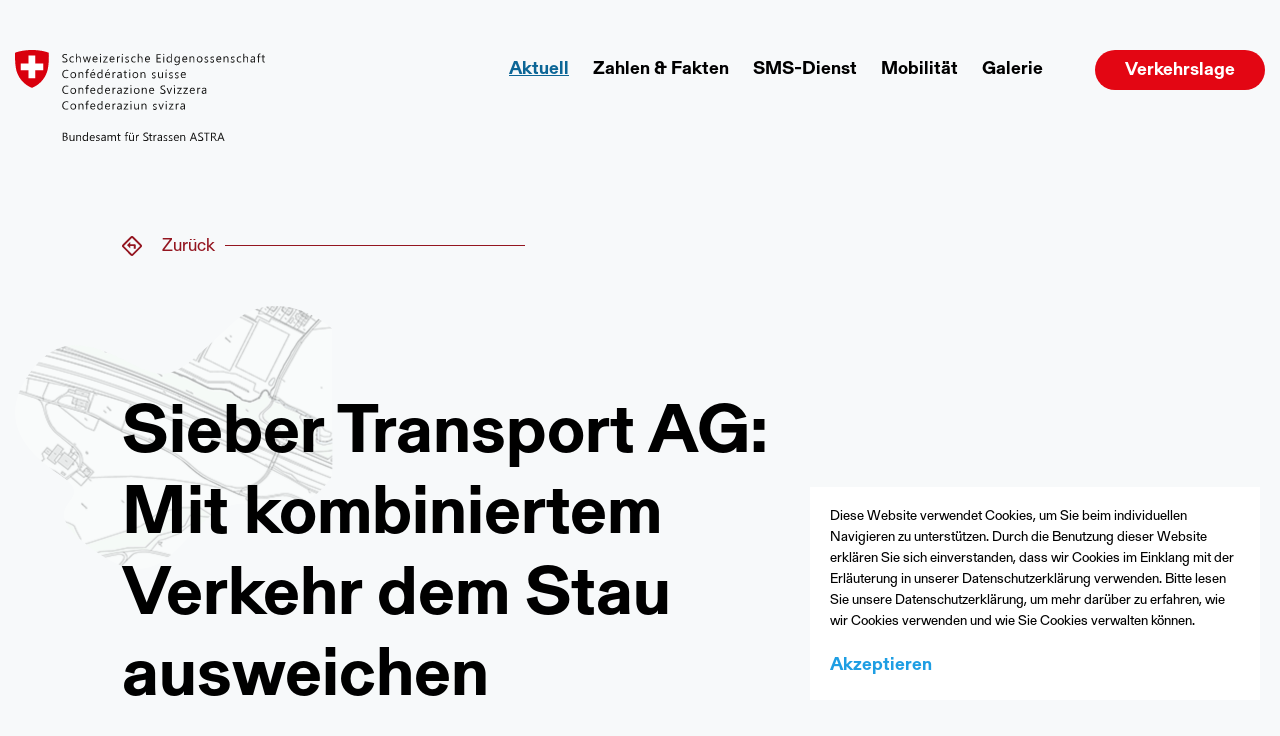

--- FILE ---
content_type: text/html; charset=UTF-8
request_url: https://stadtautobahn.ch/sieber-transport-ag-mit-kombiniertem-verkehr-dem-stau-ausweichen/
body_size: 15254
content:

<!doctype html>
<html class="no-js" lang="en-US">
	<head>
		<meta charset="UTF-8"/>
		<meta name="viewport" content="width=device-width, initial-scale=1.0, maximum-scale=1.0, user-scalable=0">
		<meta name='robots' content='index, follow, max-image-preview:large, max-snippet:-1, max-video-preview:-1' />

	<!-- This site is optimized with the Yoast SEO plugin v26.6 - https://yoast.com/wordpress/plugins/seo/ -->
	<title>Sieber Transport AG: Mit kombiniertem Verkehr dem Stau ausweichen - Astra</title>
	<meta name="description" content="Die Sanierung der Stadtautobahn ist für Logistiker wie die Sieber Gruppe eine besondere Herausforderung." />
	<link rel="canonical" href="https://stadtautobahn.ch/sieber-transport-ag-mit-kombiniertem-verkehr-dem-stau-ausweichen/" />
	<meta property="og:locale" content="en_US" />
	<meta property="og:type" content="article" />
	<meta property="og:title" content="Sieber Transport AG: Mit kombiniertem Verkehr dem Stau ausweichen - Astra" />
	<meta property="og:description" content="Die Sanierung der Stadtautobahn ist für Logistiker wie die Sieber Gruppe eine besondere Herausforderung." />
	<meta property="og:url" content="https://stadtautobahn.ch/sieber-transport-ag-mit-kombiniertem-verkehr-dem-stau-ausweichen/" />
	<meta property="og:site_name" content="Astra" />
	<meta property="article:published_time" content="2022-03-04T05:41:45+00:00" />
	<meta property="article:modified_time" content="2022-03-04T13:18:02+00:00" />
	<meta name="author" content="astra" />
	<meta name="twitter:card" content="summary_large_image" />
	<meta name="twitter:label1" content="Written by" />
	<meta name="twitter:data1" content="astra" />
	<script type="application/ld+json" class="yoast-schema-graph">{"@context":"https://schema.org","@graph":[{"@type":"WebPage","@id":"https://stadtautobahn.ch/sieber-transport-ag-mit-kombiniertem-verkehr-dem-stau-ausweichen/","url":"https://stadtautobahn.ch/sieber-transport-ag-mit-kombiniertem-verkehr-dem-stau-ausweichen/","name":"Sieber Transport AG: Mit kombiniertem Verkehr dem Stau ausweichen - Astra","isPartOf":{"@id":"https://stadtautobahn.ch/#website"},"datePublished":"2022-03-04T05:41:45+00:00","dateModified":"2022-03-04T13:18:02+00:00","author":{"@id":"https://stadtautobahn.ch/#/schema/person/74e3dbac92c04ea84ee35e671c04a4d7"},"description":"Die Sanierung der Stadtautobahn ist für Logistiker wie die Sieber Gruppe eine besondere Herausforderung.","inLanguage":"en-US","potentialAction":[{"@type":"ReadAction","target":["https://stadtautobahn.ch/sieber-transport-ag-mit-kombiniertem-verkehr-dem-stau-ausweichen/"]}]},{"@type":"WebSite","@id":"https://stadtautobahn.ch/#website","url":"https://stadtautobahn.ch/","name":"Astra","description":"Fredi Vogl","potentialAction":[{"@type":"SearchAction","target":{"@type":"EntryPoint","urlTemplate":"https://stadtautobahn.ch/?s={search_term_string}"},"query-input":{"@type":"PropertyValueSpecification","valueRequired":true,"valueName":"search_term_string"}}],"inLanguage":"en-US"},{"@type":"Person","@id":"https://stadtautobahn.ch/#/schema/person/74e3dbac92c04ea84ee35e671c04a4d7","name":"astra","image":{"@type":"ImageObject","inLanguage":"en-US","@id":"https://stadtautobahn.ch/#/schema/person/image/","url":"https://secure.gravatar.com/avatar/ba0d91c823c8b727a039edaedcf615c8db1e098e4d8db679eefac52fb4186caf?s=96&d=mm&r=g","contentUrl":"https://secure.gravatar.com/avatar/ba0d91c823c8b727a039edaedcf615c8db1e098e4d8db679eefac52fb4186caf?s=96&d=mm&r=g","caption":"astra"},"url":"https://stadtautobahn.ch/author/astra/"}]}</script>
	<!-- / Yoast SEO plugin. -->


<link rel="alternate" title="oEmbed (JSON)" type="application/json+oembed" href="https://stadtautobahn.ch/wp-json/oembed/1.0/embed?url=https%3A%2F%2Fstadtautobahn.ch%2Fsieber-transport-ag-mit-kombiniertem-verkehr-dem-stau-ausweichen%2F" />
<link rel="alternate" title="oEmbed (XML)" type="text/xml+oembed" href="https://stadtautobahn.ch/wp-json/oembed/1.0/embed?url=https%3A%2F%2Fstadtautobahn.ch%2Fsieber-transport-ag-mit-kombiniertem-verkehr-dem-stau-ausweichen%2F&#038;format=xml" />
<style id='wp-img-auto-sizes-contain-inline-css' type='text/css'>
img:is([sizes=auto i],[sizes^="auto," i]){contain-intrinsic-size:3000px 1500px}
/*# sourceURL=wp-img-auto-sizes-contain-inline-css */
</style>
<style id='wp-block-library-inline-css' type='text/css'>
:root{--wp-block-synced-color:#7a00df;--wp-block-synced-color--rgb:122,0,223;--wp-bound-block-color:var(--wp-block-synced-color);--wp-editor-canvas-background:#ddd;--wp-admin-theme-color:#007cba;--wp-admin-theme-color--rgb:0,124,186;--wp-admin-theme-color-darker-10:#006ba1;--wp-admin-theme-color-darker-10--rgb:0,107,160.5;--wp-admin-theme-color-darker-20:#005a87;--wp-admin-theme-color-darker-20--rgb:0,90,135;--wp-admin-border-width-focus:2px}@media (min-resolution:192dpi){:root{--wp-admin-border-width-focus:1.5px}}.wp-element-button{cursor:pointer}:root .has-very-light-gray-background-color{background-color:#eee}:root .has-very-dark-gray-background-color{background-color:#313131}:root .has-very-light-gray-color{color:#eee}:root .has-very-dark-gray-color{color:#313131}:root .has-vivid-green-cyan-to-vivid-cyan-blue-gradient-background{background:linear-gradient(135deg,#00d084,#0693e3)}:root .has-purple-crush-gradient-background{background:linear-gradient(135deg,#34e2e4,#4721fb 50%,#ab1dfe)}:root .has-hazy-dawn-gradient-background{background:linear-gradient(135deg,#faaca8,#dad0ec)}:root .has-subdued-olive-gradient-background{background:linear-gradient(135deg,#fafae1,#67a671)}:root .has-atomic-cream-gradient-background{background:linear-gradient(135deg,#fdd79a,#004a59)}:root .has-nightshade-gradient-background{background:linear-gradient(135deg,#330968,#31cdcf)}:root .has-midnight-gradient-background{background:linear-gradient(135deg,#020381,#2874fc)}:root{--wp--preset--font-size--normal:16px;--wp--preset--font-size--huge:42px}.has-regular-font-size{font-size:1em}.has-larger-font-size{font-size:2.625em}.has-normal-font-size{font-size:var(--wp--preset--font-size--normal)}.has-huge-font-size{font-size:var(--wp--preset--font-size--huge)}.has-text-align-center{text-align:center}.has-text-align-left{text-align:left}.has-text-align-right{text-align:right}.has-fit-text{white-space:nowrap!important}#end-resizable-editor-section{display:none}.aligncenter{clear:both}.items-justified-left{justify-content:flex-start}.items-justified-center{justify-content:center}.items-justified-right{justify-content:flex-end}.items-justified-space-between{justify-content:space-between}.screen-reader-text{border:0;clip-path:inset(50%);height:1px;margin:-1px;overflow:hidden;padding:0;position:absolute;width:1px;word-wrap:normal!important}.screen-reader-text:focus{background-color:#ddd;clip-path:none;color:#444;display:block;font-size:1em;height:auto;left:5px;line-height:normal;padding:15px 23px 14px;text-decoration:none;top:5px;width:auto;z-index:100000}html :where(.has-border-color){border-style:solid}html :where([style*=border-top-color]){border-top-style:solid}html :where([style*=border-right-color]){border-right-style:solid}html :where([style*=border-bottom-color]){border-bottom-style:solid}html :where([style*=border-left-color]){border-left-style:solid}html :where([style*=border-width]){border-style:solid}html :where([style*=border-top-width]){border-top-style:solid}html :where([style*=border-right-width]){border-right-style:solid}html :where([style*=border-bottom-width]){border-bottom-style:solid}html :where([style*=border-left-width]){border-left-style:solid}html :where(img[class*=wp-image-]){height:auto;max-width:100%}:where(figure){margin:0 0 1em}html :where(.is-position-sticky){--wp-admin--admin-bar--position-offset:var(--wp-admin--admin-bar--height,0px)}@media screen and (max-width:600px){html :where(.is-position-sticky){--wp-admin--admin-bar--position-offset:0px}}

/*# sourceURL=wp-block-library-inline-css */
</style>
<style id='classic-theme-styles-inline-css' type='text/css'>
/*! This file is auto-generated */
.wp-block-button__link{color:#fff;background-color:#32373c;border-radius:9999px;box-shadow:none;text-decoration:none;padding:calc(.667em + 2px) calc(1.333em + 2px);font-size:1.125em}.wp-block-file__button{background:#32373c;color:#fff;text-decoration:none}
/*# sourceURL=/wp-includes/css/classic-themes.min.css */
</style>
<link rel='stylesheet' id='Css-0-css' href='https://stadtautobahn.ch/wp-content/themes/dudapress/dist/assets/app.013ff631.css' type='text/css' media='all' />
<script type="text/javascript" defer src="https://stadtautobahn.ch/wp-content/themes/dudapress/dist/assets/app.400db159.js" id="JsAssets-js"></script>
<link rel="https://api.w.org/" href="https://stadtautobahn.ch/wp-json/" /><link rel="alternate" title="JSON" type="application/json" href="https://stadtautobahn.ch/wp-json/wp/v2/posts/1017" />
		<link rel="apple-touch-icon" sizes="57x57" href="https://stadtautobahn.ch/wp-content/themes/dudapress/public/images/favicon/apple-icon-57x57.png">
		<link rel="apple-touch-icon" sizes="60x60" href="https://stadtautobahn.ch/wp-content/themes/dudapress/public/images/favicon/apple-icon-60x60.png">
		<link rel="apple-touch-icon" sizes="72x72" href="https://stadtautobahn.ch/wp-content/themes/dudapress/public/images/favicon/apple-icon-72x72.png">
		<link rel="apple-touch-icon" sizes="76x76" href="https://stadtautobahn.ch/wp-content/themes/dudapress/public/images/favicon/apple-icon-76x76.png">
		<link rel="apple-touch-icon" sizes="114x114" href="https://stadtautobahn.ch/wp-content/themes/dudapress/public/images/favicon/apple-icon-114x114.png">
		<link rel="apple-touch-icon" sizes="120x120" href="https://stadtautobahn.ch/wp-content/themes/dudapress/public/images/favicon/apple-icon-120x120.png">
		<link rel="apple-touch-icon" sizes="144x144" href="https://stadtautobahn.ch/wp-content/themes/dudapress/public/images/favicon/apple-icon-144x144.png">
		<link rel="apple-touch-icon" sizes="152x152" href="https://stadtautobahn.ch/wp-content/themes/dudapress/public/images/favicon/apple-icon-152x152.png">
		<link rel="apple-touch-icon" sizes="180x180" href="https://stadtautobahn.ch/wp-content/themes/dudapress/public/images/favicon/apple-icon-180x180.png">
		<link rel="icon" type="image/png" sizes="192x192" href="https://stadtautobahn.ch/wp-content/themes/dudapress/public/images/favicon/android-icon-192x192.png">
		<link rel="icon" type="image/png" sizes="32x32" href="https://stadtautobahn.ch/wp-content/themes/dudapress/public/images/favicon/favicon-32x32.png">
		<link rel="icon" type="image/png" sizes="96x96" href="https://stadtautobahn.ch/wp-content/themes/dudapress/public/images/favicon/favicon-96x96.png">
		<link rel="icon" type="image/png" sizes="16x16" href="https://stadtautobahn.ch/wp-content/themes/dudapress/public/images/favicon/favicon-16x16.png">
		<link rel="icon" type="image/x-icon" href="https://stadtautobahn.ch/wp-content/themes/dudapress/public/images/favicon/favicon.ico">
		<link rel="manifest" href="https://stadtautobahn.ch/wp-content/themes/dudapress/public/images/favicon/manifest.json" crossorigin="use-credentials">
		<meta name="msapplication-TileColor" content="#ffffff">
		<meta name="msapplication-TileImage" content="/ms-icon-144x144.png">
		<meta name="theme-color" content="#ffffff">
	</head>
</html>
<script src="https://recaptcha.net/recaptcha/api.js" async defer></script>
</head>
<body class="wp-singular post-template-default single single-post postid-1017 single-format-standard wp-theme-dudapress" data-template="base.twig">
		
	<header class="header " id="top-bar" role="banner">
		<div class="grid-margin">
			<div class="cell small-shrink">
				<a href="https://stadtautobahn.ch" rel="home">
					<figure class="header__logo">
						<img src="https://stadtautobahn.ch/wp-content/themes/dudapress/public/images/logo.svg" alt="Astra" width="500" height="213">
					</figure>
					<figure class="header__logo-small">
						<img src="https://stadtautobahn.ch/wp-content/themes/dudapress/public/images/logo-wappen.svg" alt="Astra" width="500"
							height="213">
						<figcaption>Astra</figcaption>
					</figure>
				</a>
			</div>
			<div class="cell header__right">
				<div class="header__right-content">
					<nav class="header__nav" id="header__nav">
						<ul class="menu"><li id="menu-item-762" class="menu-item menu-item-type-taxonomy menu-item-object-category current-post-ancestor current-menu-parent current-post-parent menu-item-762"><a href="https://stadtautobahn.ch/category/aktuell/">Aktuell</a></li>
<li id="menu-item-181" class="menu-item menu-item-type-post_type menu-item-object-page menu-item-181"><a href="https://stadtautobahn.ch/zahlen-fakten/">Zahlen &#038; Fakten</a></li>
<li id="menu-item-2473" class="menu-item menu-item-type-custom menu-item-object-custom menu-item-2473"><a href="#footer__top">SMS-Dienst</a></li>
<li id="menu-item-183" class="menu-item menu-item-type-post_type menu-item-object-page menu-item-183"><a href="https://stadtautobahn.ch/community/">Mobilität</a></li>
<li id="menu-item-184" class="menu-item menu-item-type-post_type menu-item-object-page menu-item-184"><a href="https://stadtautobahn.ch/galerie/">Galerie</a></li>
</ul>
					</nav>
					<a href="https://stadtautobahn.ch/verkehrslage/" class="button">Verkehrslage</a>
				</div>
			</div>
		</div>
	</header>

	<div class="hamburger" id="hamburger">
		<div class="hamburger__house">
			    <svg version="1.1" xmlns="http://www.w3.org/2000/svg" xmlns:xlink="http://www.w3.org/1999/xlink" x="0px" y="0px"viewBox="0 0 500 500" style="enable-background:new 0 0 500 500;" xml:space="preserve">
        <rect id="Rectangle" x="228.7" y="361.7" width="53.2" height="138.3"/>
        <ellipse id="Oval" cx="250" cy="234" rx="42.6" ry="42.6"/>
        <path id="Path" d="M433,149.9L260,3.7c-5.8-4.9-14.4-4.9-20.2,0l-173,146.2c-9.9,8.4-11.2,23.2-2.8,33.1c0,0,0.1,0.1,0.1,0.1v0.1c8.6,9.9,23.5,11,33.5,2.6L244,61.8c3.4-2.9,8.4-2.9,11.8,0l146.4,124l0,0c6.5,5.5,15.4,7.2,23.4,4.4c12.3-4.2,18.8-17.6,14.6-29.8C438.8,156.2,436.3,152.6,433,149.9L433,149.9z"/>
        <path id="Shape" d="M398.9,361.7H101V209.9c0.9-0.3,1.6-0.9,2.2-1.6L250,85.1l146.4,123.2l0.4,0.1c0.6,0.7,1.3,1.2,2.1,1.5L398.9,361.7L398.9,361.7z M250,170.2c-35.3,0-63.8,28.6-63.9,63.8s28.6,63.8,63.8,63.9c35.3,0,63.8-28.6,63.9-63.8c0-25.8-15.6-49.1-39.4-59C266.7,171.9,258.4,170.2,250,170.2z"/>
        <path id="Rectangle-2" d="M143.6,319.1h212.7c5.9,0,10.6,4.8,10.6,10.6l0,0c0,5.9-4.8,10.6-10.6,10.6H143.6c-5.9,0-10.6-4.8-10.6-10.6l0,0C132.9,323.9,137.7,319.1,143.6,319.1z"/>
    </svg>

<br />
			<span>Menu</span>
		</div>
		<div class="hamburger__close">
			    <svg version="1.1" xmlns="http://www.w3.org/2000/svg" xmlns:xlink="http://www.w3.org/1999/xlink" x="0px" y="0px"viewBox="0 0 500 500" style="enable-background:new 0 0 500 500;" xml:space="preserve">
        <g transform="translate(0,-952.36218)">
            <path class="st0" d="M441.9,952.4L250,1144.2L58.1,952.4L0,1010.5l191.9,191.9L0,1394.2l58.1,58.1L250,1260.5l191.9,191.9l58.1-58.1l-191.9-191.9L500,1010.5L441.9,952.4L441.9,952.4z"/>
        </g>
    </svg>

		</div>
	</div>


	<main>
		


<section class="go-back">
	<div class="grid-margin align-center">
		<div class="cell small-12 large-10 animated fadeIn">
			<a href="javascript: history.go(-1)" class="go-back__link">
				    <svg version="1.1" id="Ebene_1" xmlns="http://www.w3.org/2000/svg" xmlns:xlink="http://www.w3.org/1999/xlink" x="0px" y="0px" viewBox="0 0 500 500" style="enable-background:new 0 0 500 500;" xml:space="preserve">
        <path id="Pfad_185" d="M13,218L217.8,12.9c18-17.2,46.3-17.2,64.3,0l204.6,204.8c17.7,17.7,17.7,46.4,0.1,64.1c0,0,0,0-0.1,0.1L282.1,486.8c-17.7,17.6-46.4,17.6-64.1,0L13.6,282.1C-4.2,264.6-4.6,235.9,13,218C12.9,218,12.9,218,13,218z M249.9,454.7l204.6-204.8L249.9,45L45.4,249.8L249.9,454.7z M341,227.3v91h-45.5v-68.3h-90.9V307L125,227.3l79.6-79.7v56.9h113.7C330.8,204.5,341,214.7,341,227.3z"/>
    </svg>

				<span class="go-back__text">Zurück</span>
			</a>
		</div>
	</div>
</section>
<section class="page-title">
	<div class="grid-margin">
		<div class="cell small-12 page-title__bg-wrapper">
			<figure class="page-title__bg animated fadeIn">
				<img src="https://stadtautobahn.ch/wp-content/themes/dudapress/public/images/title-bg-3.png" alt="Astra" width="500"
					height="250">
			</figure>
		</div>
	</div>
	<div class="grid-margin">
		<div class="cell small-12 medium-8 large-offset-1 large-7">
			<h1 class="page-title__title animated fadeInUp">
								Sieber Transport AG: Mit kombiniertem Verkehr dem Stau ausweichen
							</h1>
									<p class="page-title__lead animated fadeInUp delay-50">Die Sanierung der Stadtautobahn ist für Logistiker wie die Sieber Gruppe eine besondere Herausforderung. Viele Aufträge werden über die A1 abgewickelt. Mit kombiniertem Verkehr reagiert das Unternehmen auf die Beeinträchtigungen.</p>
								</div>
			</div>
	</section>
<section class="text-module">
    <div class="grid-margin">
        <div class="cell small-12 large-offset-1  medium-8 large-7
            animated fadeInUp">
            <p>Die Sieber Transport AG mit Sitz in Berneck ist ein familiengeführtes Transport- und Logistikunternehmen. Mit knapp 700 Mitarbeitenden bietet es diverse Dienstleistungen im In- und Ausland an. Verkehrsbeeinträchtigungen wirken sich unweigerlich auf den Tagesablauf aus. Dies betrifft nicht nur die A1 in St.Gallen, sondern auch andere Regionen. Die Stadtautobahn ist jedoch eine Hauptachse für die Transporte der Sieber Gruppe.</p>
<p>Um die Auswirkungen möglichst gering zu halten, setzt das Unternehmen deshalb nebst azyklischen Transporten auf den kombinierten Verkehr. Damit gemeint sind Gütertransporte, die über verschiedene Verkehrsträger erfolgen. Heisst: Die Sieber Gruppe verlegt Transporte auf die Schiene. Durch die kranbaren LKW-Auflieger können Güter einfach auf den Zug umgeladen werden. Der kombinierte Verkehr bringt für die Sieber Gruppe weitere Vorteile: Sie erleichtern Gefahrguttransporte und der «Nachtsprung» kann besser genutzt werden.</p>
<p>Zu guter Letzt trägt die Sieber Gruppe mit dem kombinierten Verkehr auch zu einer Entlastung der Stadtautobahn während der Bauzeit bei.</p>
<p>Weitere Informationen von <a href="https://www.tvo-online.ch/aktuell/stadtautobahn-hoffnung-liegt-auf-gewerbe-145430572" target="_blank" rel="noopener">Geschäftsführer Christian Sieber im Interview mit TVO vom 11. Februar 2022</a> (ab 01:47):</p>
<p><img fetchpriority="high" decoding="async" class="alignnone size-full wp-image-1018" src="https://stadtautobahn.ch/wp-content/uploads/2022/03/SIEBER_TRANS_160817__1638_1-scaled.jpg" alt="" width="2560" height="1599" srcset="https://stadtautobahn.ch/wp-content/uploads/2022/03/SIEBER_TRANS_160817__1638_1-scaled.jpg 2560w, https://stadtautobahn.ch/wp-content/uploads/2022/03/SIEBER_TRANS_160817__1638_1-640x400.jpg 640w, https://stadtautobahn.ch/wp-content/uploads/2022/03/SIEBER_TRANS_160817__1638_1-1024x640.jpg 1024w, https://stadtautobahn.ch/wp-content/uploads/2022/03/SIEBER_TRANS_160817__1638_1-1200x750.jpg 1200w, https://stadtautobahn.ch/wp-content/uploads/2022/03/SIEBER_TRANS_160817__1638_1-1920x1200.jpg 1920w" sizes="(max-width: 2560px) 100vw, 2560px" /></p>

        </div>
    </div>
</section>

		<div class="scroll-top">
			<div class="scroll-top__wrapper" id="scroll-top">
				<span class="scroll-top__icon">
					<svg x="0px" y="0px" viewBox="0 0 24 24" style="enable-background:new 0 0 24 24;" xml:space="preserve">
						<path d="M13,8.6l2.7,2.7l1.4-1.3L12,5L6.9,9.9l1.4,1.3L11,8.6V19H13L13,8.6z" />
					</svg>
				</span>
				<span class="scroll-top__label label">Zum Anfang</span>
			</div>
		</div>
	</main>

		<div class="footsteps" id="footsteps"><svg version="1.1" xmlns="http://www.w3.org/2000/svg" xmlns:xlink="http://www.w3.org/1999/xlink" x="0px" y="0px"
	 viewBox="0 0 500 500" style="enable-background:new 0 0 500 500;" xml:space="preserve">
	<g class="step step-1">
		<path id="Path-5" d="M86,455.6c1.4,0.3,2.8,0,3.8-1c0.5-0.5,9.8-10.4,8.7-11.5s-11.2,8.3-11.6,8.7C86.4,452.3,84.4,455.1,86,455.6z
			"/>
		<path id="Path-6" d="M78,469.9c-0.7-0.1-1.4-0.3-2-0.4c0.4-0.4,0.7-0.7,1.1-1.1c3.3-3,7.5-6.5,7.8-8.5c0.5-3.9-3.5-2.7-5.8-1.1
			c-1.3,1.2-2.6,2.5-3.8,3.9c-1.2,1.2-2.5,2.3-3.6,3.3c-3.7-13.8,2.8-35.2,1.3-35.6c-1.6-0.4-11.9,29.3-5.4,40.2
			c0.6,1.1,0.5,1.1,1,1.3c0.1,0.2,0.3,0.4,0.4,0.6c0.1,0.1,0.2,0.1,0.3,0.2c0.1,0.3,0.3,0.3,1.2,0.9c1.3,0.8,2.8,1.4,4.3,1.7
			c1.2,0,2.4-0.4,3.4-1.2C79.6,472.6,79.1,470.2,78,469.9z"/>
		<path id="Path-7" d="M90.3,470.3c-1.8,0-3.5,0.1-5.3,0.1c-5,0-6.1,6-0.7,5.5c2.3-0.2,4.6-0.6,6.8-1.2
			C93.7,473.9,94.2,470.2,90.3,470.3z"/>
		<path id="Path-8" d="M110.3,467.7c-0.7-0.8-4.5,0.5-11.8,1.5c-4.7,0.7-4.8,5.4,1.1,4C107.9,471.2,111,468.6,110.3,467.7z"/>
	</g>
<g class="step step-2">
	<path id="Path" d="M156.7,477c0.7-0.2,13.8-4.1,13.4-5.7c-0.4-1.6-13.7,1.5-14.3,1.7c-1.3,0.4-2.4,1.5-2.8,2.8
		C152.7,477.5,156.1,477.2,156.7,477z"/>
	<path id="Path-2" d="M136.9,483.1c1.4-0.5,3-1,4.7-1.5c1.8-0.3,3.5-0.8,5.3-1.3c2.6-1.2,5.5-4.1,1.9-5.6c-1.9-0.8-7,1.1-11.2,2.5
		c-0.5,0.2-1,0.3-1.5,0.4c0.2-0.6,0.4-1.3,0.7-1.9c0.4-1-1.5-2.7-3.5-2.3c-1.1,0.5-2.1,1.3-2.7,2.4c-0.4,1.5-0.7,3-0.7,4.6
		c0,1.1-0.1,1.2,0.1,1.5c0,0.1,0,0.2,0,0.3c0.1,0.2,0.2,0.5,0.3,0.7c-0.1,0.6,0,0.5,0.6,1.5c6.2,11,37.1,17,37.5,15.4
		C168.8,498.3,147,493.2,136.9,483.1z"/>
	<path id="Path-3" d="M139.8,469.4c0.9-1.5,1.8-3.1,2.7-4.6c1.9-3.3-1.5-4.8-3.3-2.9c-1.6,1.7-3.1,3.4-4.5,5.3
		C131.6,471.7,137.3,473.7,139.8,469.4z"/>
	<path id="Path-4" d="M147.6,458.2c4.5-5.8,7.5-8.4,7.2-9.4c-0.4-1.1-4.3,0.4-10.1,6.5C140.5,459.7,144.7,462,147.6,458.2z"/>
</g>
<g class="step step-3">
	<path id="Path-5_1_" d="M136.8,405.2c1.4,0.2,2.8-0.3,3.7-1.4c0.4-0.5,8.7-11.3,7.4-12.4c-1.3-1-10.2,9.4-10.7,9.9
		C136.9,401.9,135.2,404.8,136.8,405.2z"/>
	<path id="Path-6_1_" d="M130.4,420.3c-0.7-0.1-1.4-0.1-2.1-0.2c0.3-0.4,0.7-0.8,1-1.2c2.9-3.3,6.8-7.2,6.8-9.3
		c0.1-3.9-3.8-2.4-5.9-0.5c-1.2,1.4-2.3,2.8-3.3,4.3c-1.1,1.3-2.3,2.6-3.3,3.6c-5.1-13.3-0.9-35.3-2.4-35.6
		c-1.6-0.3-8.7,30.4-1.2,40.6c0.7,1,0.6,1.1,1.2,1.2c0.1,0.2,0.3,0.4,0.5,0.6c0.1,0.1,0.2,0.1,0.3,0.2c0.2,0.3,0.4,0.3,1.3,0.7
		c1.4,0.6,2.9,1.1,4.5,1.3c1.2-0.1,2.4-0.7,3.3-1.5C132.2,422.8,131.5,420.4,130.4,420.3z"/>
	<path id="Path-7_1_" d="M142.7,419.3c-1.7,0.2-3.5,0.4-5.3,0.6c-5,0.5-5.5,6.6-0.1,5.5c2.3-0.5,4.5-1.1,6.7-1.9
		C146.4,422.6,146.5,418.9,142.7,419.3z"/>
	<path id="Path-8_1_" d="M162.3,414.7c-0.8-0.7-4.4,0.9-11.5,2.7c-4.6,1.1-4.2,5.9,1.5,3.9C160.2,418.4,163.1,415.5,162.3,414.7z"/>
</g>
<g class="step step-4">
	<path id="Path_1_" d="M215.3,424c0.6-0.3,12.8-6.7,12.1-8.2s-13.1,4.1-13.7,4.4c-1.2,0.7-2,1.9-2.2,3.3
		C211.4,425.3,214.6,424.4,215.3,424z"/>
	<path id="Path-2_1_" d="M196.9,433.8c1.3-0.7,2.8-1.6,4.3-2.4c1.7-0.7,3.3-1.4,4.9-2.3c2.3-1.7,4.6-5.1,0.8-5.9
		c-2-0.4-6.7,2.5-10.6,4.6c-0.5,0.3-1,0.5-1.4,0.7c0.1-0.7,0.2-1.3,0.3-2c0.2-1.1-2-2.3-3.8-1.6c-1,0.7-1.8,1.7-2.2,2.8
		c-0.1,1.6-0.1,3.1,0.2,4.6c0.2,1.1,0.1,1.2,0.4,1.5c0,0.1,0,0.2,0.1,0.3c0.1,0.2,0.3,0.4,0.5,0.6c0,0.6,0.1,0.5,0.9,1.4
		c8.2,9.6,39.7,9.6,39.8,7.9C231.2,442.6,208.8,441.8,196.9,433.8z"/>
	<path id="Path-3_1_" d="M197.2,419.7c0.6-1.7,1.2-3.3,1.8-5c1.3-3.6-2.4-4.4-3.8-2.2c-1.3,1.9-2.4,4-3.4,6.1
		C189.5,423.6,195.6,424.5,197.2,419.7z"/>
	<path id="Path-4_1_" d="M202.7,407.3c3.3-6.6,5.8-9.7,5.2-10.6c-0.6-1-4.1,1.2-8.7,8.3C196,410.1,200.5,411.6,202.7,407.3z"/>
</g>
<g class="step step-5">
	<path id="Path-5_2_" d="M187,360.3c1.4-0.2,2.6-1,3.3-2.2c0.3-0.6,5.8-13,4.4-13.8s-7.8,11.5-8.1,12.1
		C186.3,357.1,185.4,360.4,187,360.3z"/>
	<path id="Path-6_2_" d="M184.2,376.5c-0.7,0.1-1.4,0.2-2,0.3c0.2-0.5,0.5-0.9,0.7-1.4c2.1-3.9,4.9-8.6,4.5-10.6
		c-0.8-3.8-4.2-1.4-5.9,0.9c-0.9,1.6-1.6,3.2-2.3,4.9c-0.8,1.5-1.6,3-2.3,4.3c-8.1-11.8-9-34.2-10.5-34.1
		c-1.6,0.1-1.5,31.6,8.2,39.7c1,0.8,0.8,0.9,1.4,0.9c0.2,0.2,0.4,0.3,0.6,0.5c0.1,0,0.2,0.1,0.3,0.1c0.2,0.3,0.4,0.2,1.5,0.4
		c1.5,0.3,3.1,0.4,4.6,0.2c1.2-0.4,2.2-1.2,2.8-2.2C186.6,378.5,185.3,376.4,184.2,376.5z"/>
	<path id="Path-7_2_" d="M196,372.7c-1.7,0.6-3.3,1.2-5,1.8c-4.8,1.7-3.8,7.7,1.2,5.4c2.1-1,4.1-2.1,6-3.4
		C200.4,375.1,199.6,371.4,196,372.7z"/>
	<path id="Path-8_2_" d="M214,363.7c-0.9-0.6-4.1,1.9-10.6,5.3c-4.2,2.2-2.7,6.7,2.3,3.4C212.8,367.8,214.9,364.3,214,363.7z"/>
</g>
<g class="step step-6">
	<path id="Path_2_" d="M259.3,376.5c0.4-0.6,8.4-11.7,7.1-12.7c-1.3-1-9.8,9.6-10.3,10.1c-0.8,1.2-0.9,2.6-0.4,3.9
		C256.4,379.4,258.8,377.1,259.3,376.5z"/>
	<path id="Path-2_2_" d="M247.3,393.5c0.8-1.2,1.8-2.6,2.8-4c1.2-1.3,2.3-2.8,3.4-4.2c1.3-2.6,1.8-6.7-1.9-5.6
		c-2,0.5-4.9,5.2-7.4,8.8c-0.3,0.4-0.6,0.9-0.9,1.3c-0.2-0.6-0.4-1.3-0.7-2c-0.3-1-2.8-1.2-4.2,0.3c-0.6,1.1-0.9,2.3-0.7,3.5
		c0.6,1.5,1.3,2.8,2.3,4c0.7,0.8,0.7,1,1,1.1c0.1,0.1,0.1,0.2,0.2,0.2c0.2,0.1,0.4,0.2,0.7,0.3c0.2,0.5,0.3,0.4,1.4,0.9
		c11.6,4.9,39.7-9.3,39.1-10.8C281.8,385.9,261.4,395.3,247.3,393.5z"/>
	<path id="Path-3_2_" d="M241.2,380.8c-0.2-1.7-0.4-3.5-0.7-5.3c-0.5-3.8-4.1-2.8-4.4-0.2c-0.3,2.3-0.3,4.6-0.3,6.9
		C236.1,387.7,241.9,385.8,241.2,380.8z"/>
	<path id="Path-4_2_" d="M240.5,367.3c0-7.4,0.8-11.3-0.1-11.9c-1-0.6-3.2,2.9-4,11.3C235.8,372.7,240.5,372,240.5,367.3z"/>
</g>
<g class="step step-7">
	<path id="Path-5_3_" d="M209,300.2c1.4-0.4,2.4-1.4,2.9-2.7c0.2-0.7,3.8-13.8,2.2-14.3c-1.6-0.5-5.9,12.5-6.1,13.2
		C207.8,297.1,207.4,300.5,209,300.2z"/>
	<path id="Path-6_3_" d="M208.7,316.6c-0.7,0.2-1.3,0.4-2,0.6c0.1-0.5,0.3-1,0.5-1.5c1.5-4.2,3.5-9.2,2.8-11.2
		c-1.4-3.7-4.4-0.8-5.7,1.8c-0.6,1.7-1.1,3.5-1.5,5.2c-0.5,1.6-1.1,3.2-1.6,4.6c-9.8-10.4-14.2-32.4-15.6-32
		c-1.6,0.4,3.4,31.5,14.2,38c1.1,0.6,1,0.8,1.5,0.7c0.2,0.2,0.4,0.3,0.7,0.4c0.1,0,0.2,0,0.3,0c0.3,0.2,0.4,0.1,1.5,0.2
		c1.6,0.1,3.1-0.1,4.6-0.5c1.1-0.6,1.9-1.5,2.5-2.6C211.4,318.2,209.8,316.3,208.7,316.6z"/>
	<path id="Path-7_3_" d="M219.8,311.1c-1.5,0.8-3.1,1.7-4.7,2.6c-4.4,2.4-2.6,8.2,2,5.2c1.9-1.3,3.7-2.7,5.4-4.3
		C224.5,312.7,223.1,309.2,219.8,311.1z"/>
	<path id="Path-8_3_" d="M236.2,299.4c-1-0.4-3.7,2.5-9.7,6.9c-3.9,2.8-1.6,7,2.8,3C235.6,303.6,237.2,299.8,236.2,299.4z"/>
</g>
<g class="step step-8">
	<path id="Path_3_" d="M282.8,311.5c0.4-0.6,7.5-12.3,6.2-13.2c-1.4-0.9-9.1,10.3-9.5,10.9c-0.7,1.2-0.7,2.7-0.2,4
		C280.1,314.5,282.4,312,282.8,311.5z"/>
	<path id="Path-2_3_" d="M272,329.2c0.7-1.3,1.6-2.8,2.5-4.2c1.1-1.4,2.1-2.9,3-4.5c1.1-2.6,1.4-6.8-2.3-5.5
		c-1.9,0.7-4.5,5.6-6.7,9.4c-0.3,0.5-0.6,0.9-0.8,1.3c-0.3-0.6-0.5-1.3-0.8-1.9c-0.4-1-2.9-1-4.1,0.6c-0.5,1.1-0.7,2.4-0.4,3.6
		c0.7,1.4,1.5,2.7,2.6,3.9c0.7,0.8,0.7,1,1.1,1c0.1,0.1,0.1,0.2,0.2,0.2c0.2,0.1,0.5,0.2,0.7,0.3c0.3,0.5,0.3,0.4,1.5,0.7
		c12,4.1,39-12.1,38.2-13.6C306,319.2,286.3,330,272,329.2z"/>
	<path id="Path-3_3_" d="M265.1,317c-0.4-1.7-0.7-3.5-1-5.2c-0.8-3.7-4.3-2.5-4.4,0.1c-0.1,2.3,0,4.6,0.2,6.9
		C260.5,324.3,266.1,322,265.1,317z"/>
	<path id="Path-4_3_" d="M263.4,303.6c-0.5-7.3,0-11.3-1-11.8c-1-0.5-2.9,3.1-3.2,11.6C259.1,309.3,263.7,308.3,263.4,303.6z"/>
</g>
<g class="step step-9">
	<path id="Path-5_4_" d="M230.5,242.1c1.4-0.4,2.4-1.4,2.9-2.7c0.2-0.7,3.8-13.8,2.2-14.3c-1.6-0.5-5.9,12.5-6.1,13.2
		C229.3,239,228.9,242.4,230.5,242.1z"/>
	<path id="Path-6_4_" d="M230.3,258.5c-0.7,0.2-1.3,0.4-2,0.6c0.1-0.5,0.3-1,0.5-1.5c1.5-4.2,3.5-9.2,2.8-11.2
		c-1.4-3.7-4.4-0.8-5.7,1.8c-0.6,1.7-1.1,3.5-1.5,5.2c-0.5,1.6-1.1,3.2-1.6,4.6c-9.8-10.4-14.2-32.4-15.6-32
		c-1.6,0.4,3.4,31.5,14.2,38c1.1,0.6,1,0.8,1.5,0.7c0.2,0.2,0.4,0.3,0.7,0.4c0.1,0,0.2,0,0.3,0c0.3,0.2,0.4,0.1,1.5,0.2
		c1.6,0.1,3.1-0.1,4.6-0.5c1.1-0.6,1.9-1.5,2.5-2.6C232.9,260.1,231.3,258.2,230.3,258.5z"/>
	<path id="Path-7_4_" d="M241.3,253c-1.5,0.8-3.1,1.7-4.7,2.6c-4.4,2.4-2.6,8.2,2,5.2c1.9-1.3,3.7-2.7,5.4-4.3
		C246,254.6,244.6,251.1,241.3,253z"/>
	<path id="Path-8_4_" d="M257.7,241.2c-1-0.4-3.7,2.5-9.7,6.9c-3.9,2.8-1.6,7,2.8,3C257.2,245.5,258.7,241.7,257.7,241.2z"/>
</g>
<g class="step step-10">
	<path id="Path_4_" d="M304.3,253.4c0.4-0.6,7.5-12.3,6.2-13.2c-1.4-0.9-9.1,10.3-9.5,10.9c-0.7,1.2-0.7,2.7-0.2,4
		C301.6,256.4,303.9,253.9,304.3,253.4z"/>
	<path id="Path-2_4_" d="M293.6,271.1c0.7-1.3,1.6-2.8,2.5-4.2c1.1-1.4,2.1-2.9,3-4.5c1.1-2.6,1.4-6.8-2.3-5.5
		c-1.9,0.7-4.5,5.6-6.7,9.4c-0.3,0.5-0.6,0.9-0.8,1.3c-0.3-0.6-0.5-1.3-0.8-1.9c-0.4-1-2.9-1-4.1,0.6c-0.5,1.1-0.7,2.4-0.4,3.6
		c0.7,1.4,1.5,2.7,2.6,3.9c0.7,0.8,0.7,1,1.1,1c0.1,0.1,0.1,0.2,0.2,0.2c0.2,0.1,0.5,0.2,0.7,0.3c0.3,0.5,0.3,0.4,1.5,0.7
		c12,4.1,39-12.1,38.2-13.6C327.5,261.1,307.8,271.9,293.6,271.1z"/>
	<path id="Path-3_4_" d="M286.6,258.9c-0.4-1.7-0.7-3.5-1-5.2c-0.8-3.7-4.3-2.5-4.4,0.1c-0.1,2.3,0,4.6,0.2,6.9
		C282,266.2,287.7,263.9,286.6,258.9z"/>
	<path id="Path-4_4_" d="M284.9,245.5c-0.5-7.3,0-11.3-1-11.8c-1-0.5-2.9,3.1-3.2,11.6C280.6,251.2,285.3,250.2,284.9,245.5z"/>
</g>
<g class="step step-11">
	<path id="Path-5_5_" d="M235.4,173.3c1.3-0.6,2.2-1.8,2.4-3.2c0.1-0.7,1.2-14.2-0.4-14.4c-1.6-0.2-3.6,13.4-3.7,14.1
		C233.7,170.5,233.9,173.8,235.4,173.3z"/>
	<path id="Path-6_5_" d="M238.1,189.5c-0.6,0.3-1.2,0.6-1.8,0.9c0.1-0.5,0.1-1,0.2-1.6c0.7-4.4,1.8-9.7,0.8-11.5
		c-2-3.3-4.4,0-5.3,2.7c-0.3,1.8-0.4,3.6-0.5,5.4c-0.2,1.7-0.5,3.4-0.8,4.8c-11.5-8.5-19.8-29.3-21.1-28.7
		c-1.5,0.7,9,30.4,20.8,34.8c1.2,0.4,1.1,0.6,1.6,0.4c0.2,0.1,0.5,0.2,0.7,0.2c0.1,0,0.2,0,0.3,0c0.3,0.2,0.4,0,1.5-0.1
		c1.5-0.2,3-0.7,4.5-1.3c1-0.8,1.6-1.8,1.9-3C241,190.6,239.1,189,238.1,189.5z"/>
	<path id="Path-7_5_" d="M247.9,182c-1.4,1.1-2.7,2.2-4.1,3.3c-3.9,3.1-1,8.5,2.9,4.7c1.7-1.6,3.2-3.4,4.6-5.2
		C252.9,182.8,250.9,179.6,247.9,182z"/>
	<path id="Path-8_5_" d="M262,167.6c-1-0.2-3.2,3.2-8.3,8.5c-3.3,3.5-0.4,7.2,3.3,2.5C262.2,171.9,263.1,167.8,262,167.6z"/>
</g>
<g class="step step-12">
	<path id="Path_5_" d="M311.9,186.9c0.2-0.7,3.6-14,2.1-14.4s-5.8,12.5-5.9,13.1c-0.3,1.4,0.1,2.8,1,3.8
		C310.2,190.6,311.7,187.6,311.9,186.9z"/>
	<path id="Path-2_5_" d="M306.8,207c0.3-1.4,0.7-3.1,1.1-4.8c0.6-1.7,1.2-3.4,1.6-5.2c0.3-2.8-0.7-6.9-3.8-4.6
		c-1.6,1.2-2.7,6.6-3.7,10.9c-0.1,0.5-0.3,1-0.4,1.5c-0.4-0.5-0.9-1-1.3-1.6c-0.7-0.8-3.1-0.1-3.8,1.8c-0.2,1.2,0,2.5,0.6,3.6
		c1,1.2,2.3,2.1,3.6,2.9c0.9,0.5,1,0.7,1.4,0.7c0.1,0.1,0.2,0.1,0.3,0.1c0.2,0.1,0.5,0.1,0.8,0.1c0.4,0.4,0.4,0.2,1.6,0.3
		c12.6,0.4,33.8-22.9,32.6-24.1C336.3,187.6,320.7,203.6,306.8,207z"/>
	<path id="Path-3_5_" d="M296.6,197.4c-0.8-1.5-1.7-3.1-2.5-4.7c-1.8-3.4-4.9-1.2-4.2,1.4c0.6,2.2,1.3,4.4,2.2,6.6
		C294.3,205.6,299,201.8,296.6,197.4z"/>
	<path id="Path-4_5_" d="M291.1,185c-2.6-6.9-3.3-10.8-4.3-11c-1.1-0.2-1.9,3.9,0.3,12C288.6,191.7,292.8,189.4,291.1,185z"/>
</g>
<g class="step step-13">
	<path id="Path-5_6_" d="M260.5,119.4c1.4-0.3,2.5-1.3,3-2.6c0.2-0.7,4.3-13.6,2.7-14.2c-1.6-0.5-6.4,12.3-6.6,13
		C259.4,116.3,258.9,119.6,260.5,119.4z"/>
	<path id="Path-6_6_" d="M259.7,135.8c-0.7,0.2-1.3,0.4-2,0.5c0.2-0.5,0.3-1,0.5-1.5c1.6-4.1,3.9-9.1,3.2-11
		c-1.2-3.7-4.3-0.9-5.7,1.5c-0.7,1.7-1.2,3.4-1.7,5.2c-0.6,1.6-1.2,3.2-1.8,4.5c-9.4-10.7-13-32.9-14.4-32.6
		c-1.6,0.3,2.2,31.6,12.8,38.5c1,0.7,0.9,0.8,1.5,0.7c0.2,0.2,0.4,0.3,0.7,0.4c0.1,0,0.2,0,0.3,0c0.3,0.3,0.4,0.1,1.5,0.2
		c1.6,0.1,3.1,0,4.6-0.3c1.1-0.6,2-1.4,2.5-2.6C262.2,137.5,260.7,135.5,259.7,135.8z"/>
	<path id="Path-7_6_" d="M270.9,130.6c-1.6,0.8-3.2,1.6-4.7,2.4c-4.5,2.2-2.8,8.1,1.8,5.2c2-1.2,3.8-2.6,5.6-4.1
		C275.6,132.5,274.3,128.9,270.9,130.6z"/>
	<path id="Path-8_6_" d="M287.7,119.5c-1-0.4-3.8,2.4-9.9,6.5c-3.9,2.7-1.9,6.9,2.7,3.1C287,123.8,288.7,120,287.7,119.5z"/>
</g>
<g class="step step-14">
	<path id="Path_6_" d="M338.8,130.8c0.4-0.6,7.7-12.2,6.3-13.1c-1.4-0.9-9.3,10.1-9.7,10.7c-0.7,1.2-0.8,2.7-0.2,4
		C336.1,133.8,338.4,131.4,338.8,130.8z"/>
	<path id="Path-2_6_" d="M327.8,148.4c0.7-1.3,1.6-2.7,2.5-4.2c1.1-1.4,2.2-2.9,3.1-4.4c1.1-2.6,1.5-6.8-2.2-5.5
		c-1.9,0.7-4.6,5.5-6.8,9.3c-0.3,0.5-0.6,0.9-0.9,1.3c-0.3-0.6-0.5-1.3-0.8-1.9c-0.4-1-2.9-1-4.1,0.5c-0.6,1.1-0.7,2.4-0.5,3.6
		c0.6,1.4,1.5,2.7,2.5,3.9c0.7,0.8,0.7,1,1.1,1.1c0.1,0.1,0.1,0.2,0.2,0.2c0.2,0.1,0.5,0.2,0.7,0.3c0.3,0.5,0.3,0.4,1.5,0.8
		c11.9,4.2,39.1-11.6,38.4-13.1C361.8,138.9,342,149.4,327.8,148.4z"/>
	<path id="Path-3_6_" d="M321,136.1c-0.3-1.7-0.6-3.5-1-5.2c-0.7-3.8-4.3-2.6-4.4,0c-0.1,2.3-0.1,4.6,0.1,6.9
		C316.3,143.3,322,141,321,136.1z"/>
	<path id="Path-4_6_" d="M319.5,122.6c-0.4-7.3,0.1-11.3-0.8-11.8c-1-0.5-3,3.1-3.3,11.5C315.1,128.3,319.8,127.4,319.5,122.6z"/>
</g>
<g class="step step-15">
	<path id="Path-5_7_" d="M299,67.6c1.4-0.2,2.6-1,3.3-2.3c0.3-0.6,5.6-13.1,4.1-13.8s-7.6,11.6-7.9,12.3
		C298.2,64.5,297.3,67.7,299,67.6z"/>
	<path id="Path-6_7_" d="M296.5,83.9c-0.7,0.1-1.4,0.2-2,0.3c0.2-0.5,0.4-0.9,0.7-1.4c2-3.9,4.8-8.7,4.3-10.7
		c-0.9-3.8-4.2-1.3-5.9,1c-0.8,1.6-1.5,3.3-2.2,5c-0.7,1.5-1.6,3.1-2.2,4.3c-8.3-11.6-9.7-34-11.2-33.8c-1.6,0.2-0.9,31.6,9,39.6
		c1,0.8,0.8,0.9,1.4,0.9c0.2,0.2,0.4,0.3,0.6,0.4c0.1,0,0.2,0.1,0.3,0.1c0.2,0.3,0.4,0.2,1.5,0.4c1.5,0.3,3.1,0.3,4.7,0.1
		c1.2-0.4,2.1-1.2,2.8-2.3C298.9,85.8,297.6,83.7,296.5,83.9z"/>
	<path id="Path-7_7_" d="M308.2,79.9c-1.6,0.6-3.3,1.3-5,1.9c-4.7,1.8-3.6,7.8,1.3,5.4c2.1-1,4.1-2.2,6-3.5
		C312.6,82.1,311.7,78.5,308.2,79.9z"/>
	<path id="Path-8_7_" d="M326,70.5c-0.9-0.5-4,2-10.5,5.5c-4.2,2.3-2.6,6.7,2.4,3.4C324.9,74.6,327,71,326,70.5z"/>
</g>
<g class="step step-16">
	<path id="Path_7_" d="M377.9,82.9c0.5-0.5,10.3-10.1,9.2-11.3c-1.1-1.2-11.4,7.7-11.9,8.2c-1,1-1.4,2.4-1.1,3.8
		C374.5,85.2,377.3,83.4,377.9,82.9z"/>
	<path id="Path-2_7_" d="M363.1,97.5c1-1.1,2.2-2.3,3.4-3.5c1.4-1.1,2.8-2.3,4-3.6c1.7-2.3,3-6.3-0.9-5.9c-2,0.2-5.7,4.3-8.8,7.4
		c-0.4,0.4-0.8,0.8-1.1,1.1c-0.1-0.7-0.2-1.3-0.3-2c-0.2-1.1-2.6-1.6-4.1-0.4c-0.8,0.9-1.3,2.1-1.3,3.4c0.3,1.5,0.8,3,1.6,4.4
		c0.5,1,0.5,1.1,0.8,1.3c0.1,0.1,0.1,0.2,0.2,0.3c0.2,0.2,0.4,0.3,0.6,0.4c0.1,0.6,0.2,0.4,1.3,1.1c10.6,6.9,40.8-2.3,40.4-3.9
		C398.4,96.1,376.8,101.8,363.1,97.5z"/>
	<path id="Path-3_7_" d="M359.3,84c0.1-1.8,0.2-3.5,0.3-5.3c0.2-3.8-3.6-3.5-4.3-1c-0.6,2.2-1.1,4.5-1.5,6.8
		C353.1,89.9,359.2,89.1,359.3,84z"/>
	<path id="Path-4_7_" d="M361,70.6c1.3-7.2,2.7-11,2-11.7c-0.9-0.8-3.6,2.3-5.9,10.5C355.4,75.1,360.2,75.3,361,70.6z"/>
</g>
<g class="step step-17">
	<path id="Path-5_8_" d="M344.9,21.3c1.4,0,2.7-0.7,3.5-1.9c0.4-0.6,7-12.5,5.6-13.3c-1.4-0.9-8.8,10.7-9.1,11.3
		C344.5,18,343.3,21.1,344.9,21.3z"/>
	<path id="Path-6_8_" d="M340.7,37.1c-0.7,0-1.4,0.1-2.1,0.1c0.3-0.4,0.5-0.9,0.8-1.3c2.4-3.7,5.7-8.1,5.4-10.1
		c-0.4-3.9-4.1-1.8-5.9,0.3c-1,1.5-1.9,3.1-2.7,4.7c-0.9,1.4-1.9,2.9-2.7,4.1c-7-12.4-5.9-34.8-7.4-34.9c-1.7,0-4.3,31.4,4.6,40.3
		c0.9,0.9,0.7,1,1.3,1c0.2,0.2,0.4,0.4,0.6,0.5c0.1,0,0.2,0.1,0.3,0.1c0.2,0.3,0.4,0.2,1.4,0.5c1.5,0.4,3.1,0.6,4.6,0.6
		c1.2-0.3,2.3-1,3-2C342.9,39.3,341.8,37.1,340.7,37.1z"/>
	<path id="Path-7_8_" d="M352.8,34.4c-1.7,0.5-3.4,0.9-5.1,1.4c-4.9,1.2-4.4,7.3,0.7,5.5c2.2-0.8,4.3-1.7,6.3-2.8
		C356.9,37.1,356.4,33.4,352.8,34.4z"/>
	<path id="Path-8_8_" d="M371.5,27c-0.9-0.6-4.2,1.6-11,4.3c-4.4,1.8-3.3,6.4,2,3.6C370,31,372.4,27.7,371.5,27z"/>
</g>
<g class="step step-18">
	<path id="Path_8_" d="M415.6,41.3c0.5-0.4,10.8-9.6,9.8-10.8c-1.1-1.3-11.7,7.1-12.3,7.6c-1,1-1.5,2.4-1.3,3.7
		C412.1,43.5,415,41.8,415.6,41.3z"/>
	<path id="Path-2_8_" d="M400.1,55.2c1.1-1,2.3-2.2,3.6-3.3c1.5-1,2.9-2.2,4.2-3.4c1.8-2.2,3.3-6.1-0.6-5.9c-2,0.1-5.9,4-9.2,7
		c-0.4,0.4-0.8,0.7-1.2,1c-0.1-0.7-0.1-1.4-0.2-2.1c-0.1-1.1-2.5-1.8-4.1-0.6c-0.8,0.9-1.4,2.1-1.5,3.3c0.2,1.5,0.7,3,1.3,4.5
		c0.5,1,0.4,1.2,0.7,1.3c0,0.1,0.1,0.2,0.2,0.3c0.2,0.2,0.4,0.3,0.6,0.5c0.1,0.6,0.2,0.4,1.2,1.1c10.2,7.4,40.8-0.2,40.5-1.8
		C435.4,55.5,413.5,60.1,400.1,55.2z"/>
	<path id="Path-3_8_" d="M397,41.5c0.2-1.8,0.4-3.5,0.5-5.3c0.4-3.8-3.4-3.7-4.2-1.2c-0.8,2.2-1.4,4.4-1.8,6.7
		C390.5,47,396.6,46.5,397,41.5z"/>
	<path id="Path-4_8_" d="M399.3,28.1c1.7-7.2,3.3-10.8,2.5-11.6c-0.8-0.8-3.7,2.1-6.4,10.2C393.5,32.4,398.3,32.8,399.3,28.1z"/>
</g>
</svg>
</div>

<footer class="footer">
  <div class="footer__steps" id="footer__steps">
    <svg version="1.1" id="Ebene_1" xmlns="http://www.w3.org/2000/svg" xmlns:xlink="http://www.w3.org/1999/xlink" x="0px" y="0px"
	 viewBox="0 0 500 500" style="enable-background:new 0 0 500 500;" xml:space="preserve">
	 	<g class="step step-8">
		<path id="Path-5_1_" d="M51.1,381.3c2.9,0.4,5.7-0.7,7.7-2.8c0.9-1.1,18-23.4,15.4-25.6c-2.6-2.2-21.2,19.4-22.1,20.5
			C51.2,374.5,47.8,380.6,51.1,381.3z"/>
		<path id="Path-6_1_" d="M37.8,412.6c-1.4-0.1-2.9-0.2-4.3-0.4c0.7-0.8,1.4-1.7,2.1-2.5c6.1-6.8,14-15,14.2-19.2
			c0.2-8.1-7.8-4.9-12.3-1.1c-2.5,2.8-4.8,5.8-6.9,8.9c-2.3,2.7-4.7,5.3-6.7,7.5c-10.6-27.5-1.8-73.1-4.9-73.6
			c-3.4-0.5-18.1,63-2.5,84c1.5,2.1,1.2,2.3,2.4,2.5c0.3,0.4,0.6,0.9,1,1.2c0.2,0.1,0.4,0.2,0.6,0.3c0.3,0.7,0.7,0.6,2.7,1.5
			c2.9,1.3,6.1,2.2,9.3,2.6c2.5-0.3,4.9-1.4,6.8-3.2C41.6,417.7,40.1,412.8,37.8,412.6z"/>
		<path id="Path-7_1_" d="M63.3,410.5c-3.6,0.4-7.3,0.9-10.9,1.3c-10.4,1.1-11.3,13.7-0.2,11.4c4.7-1,9.3-2.3,13.8-4
			C71,417.4,71.1,409.6,63.3,410.5z"/>
		<path id="Path-8_1_" d="M103.8,400.9c-1.6-1.5-9.1,1.9-23.9,5.6c-9.6,2.4-8.6,12.1,3.1,8C99.5,408.7,105.5,402.6,103.8,400.9z"/>
	</g>
		<g class="step step-7">
		<path id="Path_1_" d="M213.4,420.3c1.3-0.6,26.5-13.9,25-16.9c-1.5-3.1-27.1,8.5-28.4,9.2c-2.5,1.4-4.2,4-4.5,6.9
			C205.5,422.8,212.1,420.9,213.4,420.3z"/>
		<path id="Path-2_1_" d="M175.5,440.4c2.6-1.5,5.7-3.2,8.9-4.9c3.5-1.4,6.9-2.9,10.2-4.7c4.7-3.5,9.6-10.6,1.7-12.2
			c-4.1-0.8-13.9,5.1-21.9,9.5c-1,0.5-2,1-2.9,1.5c0.2-1.4,0.4-2.8,0.6-4.2c0.3-2.2-4.2-4.8-8-3.3c-2.1,1.4-3.8,3.5-4.6,5.9
			c-0.3,3.2-0.1,6.4,0.5,9.6c0.5,2.2,0.3,2.5,0.8,3c0,0.2,0.1,0.4,0.2,0.6c0.3,0.5,0.6,0.9,1,1.2c-0.1,1.2,0.2,0.9,1.8,2.9
			c16.9,19.9,82.1,19.9,82.3,16.5C246.3,458.7,200,457,175.5,440.4z"/>
		<path id="Path-3_1_" d="M176.1,411.4c1.2-3.5,2.5-6.9,3.7-10.3c2.6-7.5-4.9-9.1-7.9-4.5c-2.6,4-4.9,8.2-7,12.5
			C160.2,419.3,172.7,421.3,176.1,411.4z"/>
		<path id="Path-4_1_" d="M187.4,385.7c6.9-13.6,12-20.1,10.9-22c-1.2-2-8.6,2.4-18,17.2C173.6,391.4,182.9,394.5,187.4,385.7z"/>
	</g>
		<g class="step step-6">
		<path id="Path-5_2_" d="M155,288.4c2.9-0.3,5.4-2,6.8-4.5c0.6-1.3,12.1-27,9-28.5c-3.1-1.5-16.1,23.8-16.8,25.1
			C153.4,281.8,151.6,288.5,155,288.4z"/>
		<path id="Path-6_2_" d="M149.2,321.9c-1.4,0.2-2.8,0.4-4.2,0.6c0.4-1,0.9-1.9,1.5-2.9c4.3-8,10.2-17.8,9.3-21.9
			c-1.6-7.9-8.7-3-12.2,1.8c-1.8,3.3-3.3,6.7-4.7,10.2c-1.6,3.2-3.3,6.3-4.8,8.9c-16.7-24.4-18.7-70.7-21.8-70.5
			c-3.4,0.3-3.1,65.4,17,82.3c2,1.7,1.7,1.9,2.9,1.8c0.4,0.4,0.8,0.7,1.3,0.9c0.2,0.1,0.4,0.1,0.7,0.2c0.5,0.6,0.8,0.4,3,0.8
			c3.2,0.6,6.4,0.8,9.6,0.4c2.4-0.9,4.5-2.5,5.9-4.6C154.1,326,151.4,321.6,149.2,321.9z"/>
		<path id="Path-7_2_" d="M173.5,314.1c-3.4,1.2-6.9,2.5-10.3,3.7c-9.8,3.5-7.8,15.9,2.4,11.2c4.3-2,8.5-4.4,12.5-7
			C182.6,319,180.9,311.4,173.5,314.1z"/>
		<path id="Path-8_2_" d="M210.8,295.3c-1.9-1.1-8.4,4-21.9,11c-8.8,4.5-5.6,13.8,4.8,7.1C208.3,303.9,212.8,296.6,210.8,295.3z"/>
	</g>
		<g class="step step-5">
		<path id="Path_2_" d="M304.5,322c0.9-1.2,17.4-24.3,14.7-26.4c-2.7-2.1-20.4,19.8-21.2,21c-1.6,2.4-1.9,5.4-0.9,8.1
			C298.6,327.8,303.6,323.1,304.5,322z"/>
		<path id="Path-2_2_" d="M279.7,357c1.7-2.5,3.6-5.5,5.7-8.3c2.5-2.8,4.8-5.7,7-8.8c2.6-5.3,3.8-13.8-4-11.7
			c-4.1,1.1-10.1,10.8-15.3,18.3c-0.6,0.9-1.3,1.8-1.9,2.7c-0.5-1.3-0.9-2.7-1.4-4c-0.7-2.1-5.9-2.4-8.6,0.6
			c-1.3,2.2-1.8,4.8-1.5,7.3c1.2,3,2.8,5.8,4.8,8.4c1.4,1.8,1.4,2.1,2.1,2.3c0.1,0.2,0.3,0.3,0.4,0.5c0.4,0.3,0.9,0.5,1.4,0.7
			c0.5,1.1,0.6,0.8,3,1.8c24.1,10.2,82.3-19.3,80.9-22.4C351.2,341.4,309,360.8,279.7,357z"/>
		<path id="Path-3_2_" d="M267.1,330.8c-0.5-3.6-0.9-7.3-1.4-10.9c-1-7.8-8.5-5.9-9.1-0.5c-0.5,4.8-0.7,9.5-0.6,14.3
			C256.5,345.1,268.6,341.2,267.1,330.8z"/>
		<path id="Path-4_2_" d="M265.7,302.8c0.1-15.2,1.6-23.4-0.2-24.5c-2-1.2-6.5,6-8.3,23.4C255.9,314.1,265.7,312.7,265.7,302.8z"/>
	</g>
	<g class="step step-4">
		<path id="Path-5_3_" d="M199.5,163.7c2.9-0.3,5.4-2,6.8-4.5c0.6-1.3,12.2-26.9,9.1-28.4c-3.1-1.5-16.2,23.7-16.8,25
			C198,157.1,196.1,163.8,199.5,163.7z"/>
		<path id="Path-6_3_" d="M193.6,197.2c-1.4,0.2-2.8,0.4-4.2,0.6c0.5-1,0.9-1.9,1.5-2.9c4.3-8,10.2-17.8,9.4-21.9
			c-1.6-7.9-8.7-3-12.2,1.8c-1.8,3.3-3.3,6.7-4.7,10.2c-1.6,3.1-3.4,6.3-4.8,8.9C162,169.4,160.1,123,157,123.2
			c-3.4,0.2-3.2,65.4,16.7,82.3c2,1.7,1.7,1.9,2.9,1.8c0.4,0.4,0.8,0.7,1.3,1c0.2,0.1,0.4,0.1,0.7,0.2c0.5,0.6,0.8,0.4,3,0.8
			c3.2,0.6,6.4,0.8,9.6,0.5c2.4-0.9,4.5-2.5,5.9-4.6C198.5,201.3,195.9,196.9,193.6,197.2z"/>
		<path id="Path-7_3_" d="M218,189.4c-3.4,1.2-6.9,2.5-10.3,3.7c-9.8,3.4-7.9,15.9,2.4,11.2c4.3-2,8.5-4.4,12.5-7
			C227.1,194.3,225.4,186.8,218,189.4z"/>
		<path id="Path-8_3_" d="M255.3,170.8c-1.9-1.1-8.4,4-22,10.9c-8.8,4.5-5.6,13.8,4.8,7.1C252.8,179.3,257.3,172,255.3,170.8z"/>
	</g>
	<g class="step step-3">
		<path id="Path_3_" d="M353.9,190.1c1-1,20.1-22.1,17.7-24.4C369.1,163.3,349,183,348,184c-1.9,2.2-2.6,5.2-1.9,8
			C347.3,195.2,352.8,191.1,353.9,190.1z"/>
		<path id="Path-2_3_" d="M325.1,222c1.9-2.3,4.3-5,6.7-7.6c2.8-2.5,5.5-5.1,8-7.9c3.2-4.9,5.4-13.3-2.6-12
			c-4.2,0.6-11.3,9.5-17.3,16.4c-0.7,0.8-1.5,1.6-2.2,2.4c-0.3-1.4-0.6-2.8-0.9-4.2c-0.5-2.2-5.5-3.1-8.6-0.4c-1.5,2-2.3,4.5-2.3,7.1
			c0.8,3.1,2.1,6.1,3.7,8.9c1.2,1.9,1.1,2.3,1.8,2.5c0.1,0.2,0.2,0.4,0.4,0.5c0.4,0.3,0.8,0.6,1.3,0.8c0.4,1.2,0.5,0.8,2.7,2.1
			c22.7,12.9,84-9.4,83-12.7C397.9,215,353.7,229.2,325.1,222z"/>
		<path id="Path-3_3_" d="M315.7,194.5c-0.1-3.7,0-7.3-0.1-11c-0.1-7.9-7.7-6.9-9-1.6c-1.1,4.7-1.8,9.4-2.3,14.2
			C303.5,207.4,315.9,204.9,315.7,194.5z"/>
		<path id="Path-4_3_" d="M317.6,166.5c1.9-15.1,4.4-23,2.7-24.4c-1.9-1.5-7.2,5.2-11,22.3C306.6,176.5,316.4,176.3,317.6,166.5z"/>
	</g>
	<g class="step step-2">
		<path id="Path-5" d="M275.4,57.1c2.8,0.7,5.8-0.1,7.9-2c1-1,20.3-21.4,17.9-23.9c-2.4-2.4-23.1,17.1-24.1,18.1S272.2,56,275.4,57.1
			z"/>
		<path id="Path-6" d="M258.9,86.8c-1.4-0.3-2.8-0.5-4.2-0.8c0.7-0.8,1.5-1.5,2.4-2.3c6.7-6.1,15.5-13.4,16.1-17.6
			c1.1-8-7.2-5.7-12.1-2.3c-2.8,2.5-5.4,5.2-7.8,8.1c-2.6,2.4-5.2,4.8-7.5,6.8c-7.7-28.5,5.8-72.9,2.8-73.7
			C245.3,4,224,65.6,237.3,88.1c1.3,2.2,1,2.4,2.1,2.7c0.2,0.5,0.5,0.9,0.9,1.3c0.2,0.1,0.4,0.3,0.6,0.4c0.3,0.7,0.7,0.6,2.6,1.8
			c2.8,1.6,5.8,2.8,8.9,3.6c2.6,0,5-0.9,7.1-2.4C262.1,92.3,261.1,87.2,258.9,86.8z"/>
		<path id="Path-7" d="M284.4,87.4c-3.6,0-7.3,0.1-11,0.1c-10.4,0-12.6,12.4-1.4,11.3c4.8-0.5,9.5-1.3,14.1-2.5
			C291.4,95,292.3,87.3,284.4,87.4z"/>
		<path id="Path-8" d="M325.8,82.1c-1.4-1.7-9.3,1-24.3,3.1c-9.8,1.4-9.8,11.2,2.2,8.3C320.7,89.4,327.3,83.9,325.8,82.1z"/>
	</g>
	<g class="step step-1">
		<path id="Path" d="M421.8,101.5c1.4-0.4,28.6-8.5,27.7-11.8c-0.9-3.3-28.3,3.2-29.6,3.6c-2.7,0.9-4.9,3.1-5.7,5.9
			C413.5,102.5,420.4,101.8,421.8,101.5z"/>
		<path id="Path-2" d="M380.7,114c2.9-1,6.2-2.1,9.6-3.1c3.7-0.7,7.3-1.6,10.9-2.7c5.3-2.6,11.5-8.6,4-11.6
			c-3.9-1.6-14.6,2.4-23.3,5.1c-1.1,0.3-2.1,0.6-3.2,0.9c0.4-1.3,0.9-2.7,1.4-4c0.7-2.1-3.2-5.5-7.2-4.8c-2.4,1-4.3,2.7-5.6,4.9
			c-0.9,3.1-1.4,6.3-1.4,9.5c0,2.2-0.2,2.5,0.3,3.1c0,0.2,0,0.4,0,0.7c0.2,0.5,0.4,1,0.7,1.4c-0.3,1.2,0,1,1.3,3.2
			c12.8,22.8,76.8,35.2,77.7,31.9C446.8,145.5,401.6,134.9,380.7,114z"/>
		<path id="Path-3" d="M386.9,85.6c1.8-3.2,3.7-6.3,5.6-9.5c4-6.8-3.1-9.9-6.9-5.9c-3.3,3.4-6.4,7.1-9.2,11
			C369.7,90.3,381.6,94.6,386.9,85.6z"/>
		<path id="Path-4" d="M402.9,62.5c9.4-12,15.6-17.5,14.9-19.5c-0.8-2.2-8.9,0.8-20.9,13.5C388.3,65.5,396.8,70.3,402.9,62.5z"/>
	</g>
</svg>
  </div>
  <div class="grid-margin align-center">
    <div class="footer__top cell small-12 medium-6 large-4" id="footer__top">
      <div class="subscribe-newsletter-wrapper" id="subscribe-newsletter-wrapper">
        <p><strong>Anmeldung <nobr>SMS-Dienst</nobr></strong></p>
        <form class="subscribe" id="subscribe-newsletter" action="#" method="post">
          <div class="field">
            <input
              id="subscribe-input"
              type="text"
              name="phone-number"
              value="00417"
              placeholder="00417xxxxxxxx"
            />
          </div>
          <button
            id="subscribe-newsletter-submit"
            class="button button--blue button--icon g-recaptcha"
            data-sitekey="6Lc12vErAAAAAArjYJUmXsfaQJ4-jV4m7pWgD6zY"
            data-callback="subscribeASN"
          >
            <svg height='100px' width='100px'  xmlns="http://www.w3.org/2000/svg" viewBox="0 0 32 32" x="0px" y="0px">
<path d="M29.71,2.29a1,1,0,0,0-1-.24l-26,9a1,1,0,0,0,0,1.91L15.2,16.8,19,29.29A1,1,0,0,0,20,30h0a1,1,0,0,0,.94-.67l9-26A1,1,0,0,0,29.71,2.29ZM20.06,25.78l-2.92-9.5,3.57-3.57a1,1,0,0,0-1.42-1.42l-3.57,3.57-9.5-2.92L27.38,4.62Z"></path>
</svg>

          </button>
        </form>
        <p class="subscribe__captcha-note">
          Der Dienst ist kostenlos und informiert über baubedingte Einschränkungen.<br/>
          Das Anmeldeformular ist durch reCAPTCHA geschützt. Es gelten die Google
          <a href="https://policies.google.com/privacy">Datenschutzbestimmungen</a> und
          <a href="https://policies.google.com/terms">Nutzungsbedingungen</a>.
        </p>
      </div>

      <p>
        <small>
          <a href="javascript:;" data-fancybox data-src="#unsubscirbe-news"><strong><nobr>SMS-Dienst</nobr> abmelden</strong></a>
        </small>
      </p>
    </div>
  </div>
  <div class="footer__bottom">
    <div class="grid-margin">
      <div class="cell small-12">
        <ul id="footer-menu" class="menu vertical menu--footer"><li id="menu-item-185" class="menu-item menu-item-type-post_type menu-item-object-page menu-item-185"><a href="https://stadtautobahn.ch/medien/">Medien</a></li>
<li id="menu-item-22" class="menu-item menu-item-type-post_type menu-item-object-page menu-item-22"><a href="https://stadtautobahn.ch/kontakt/">Kontakt</a></li>
<li id="menu-item-23" class="menu-item menu-item-type-post_type menu-item-object-page menu-item-23"><a href="https://stadtautobahn.ch/impressum/">Impressum</a></li>
</ul>
      </div>
    </div>
  </div>
</footer>

<div style="display: none" id="unsubscirbe-news">
  <button
    type="button"
    data-fancybox-close
    class="fancybox-button fancybox-close-small"
    id="close-subscribe-news"
  >
    <svg
      version="1.1"
      xmlns="http://www.w3.org/2000/svg"
      xmlns:xlink="http://www.w3.org/1999/xlink"
      x="0px"
      y="0px"
      viewBox="0 0 500 500"
      style="enable-background: new 0 0 500 500"
      xml:space="preserve"
    >
      <g transform="translate(0,-952.36218)">
        <path
          class="st0"
          d="M441.9,952.4L250,1144.2L58.1,952.4L0,1010.5l191.9,191.9L0,1394.2l58.1,58.1L250,1260.5l191.9,191.9l58.1-58.1l-191.9-191.9L500,1010.5L441.9,952.4L441.9,952.4z"
        />
      </g>
    </svg>
  </button>
  <div class="unsubscribe-newsletter-wrapper" id="unsubscribe-newsletter-wrapper">
    <p>Bitte geben Sie die Telefonnummer an, mit der Sie sich abmelden wollen.</p>
    <form class="subscribe" id="unsubscribe-newsletter" action="#" method="post">
     <div class="field">
        <input
          id="unsubscribe-input"
          type="text"
          name="phone-number"
          value="00417"
          placeholder="00417xxxxxxxx"
        />
      </div>
      <button
        id="unsubscribe-newsletter-submit"
        class="button button--blue button--icon g-recaptcha"
        data-sitekey="6Lc12vErAAAAAArjYJUmXsfaQJ4-jV4m7pWgD6zY"
        data-callback="unsubscribeASN"
      >
        <svg height='100px' width='100px'  xmlns="http://www.w3.org/2000/svg" viewBox="0 0 32 32" x="0px" y="0px">
<path d="M29.71,2.29a1,1,0,0,0-1-.24l-26,9a1,1,0,0,0,0,1.91L15.2,16.8,19,29.29A1,1,0,0,0,20,30h0a1,1,0,0,0,.94-.67l9-26A1,1,0,0,0,29.71,2.29ZM20.06,25.78l-2.92-9.5,3.57-3.57a1,1,0,0,0-1.42-1.42l-3.57,3.57-9.5-2.92L27.38,4.62Z"></path>
</svg>

      </button>
    </form>
    <p class="subscribe__captcha-note">
      Das Anmeldeformular ist durch reCAPTCHA geschützt. Es gelten die Google
      <a href="https://policies.google.com/privacy">Datenschutzbestimmungen</a> und
      <a href="https://policies.google.com/terms">Nutzungsbedingungen</a>.
    </p>
  </div>
</div>

 <div class="cookies animated fadeInUpShort" id="cookies">
  <div class="cookies__text">
    <p>Diese Website verwendet Cookies, um Sie beim individuellen Navigieren zu unterstützen. Durch die Benutzung dieser Website erklären Sie sich einverstanden, dass wir Cookies im Einklang mit der Erläuterung in unserer Datenschutzerklärung verwenden. Bitte lesen Sie unsere Datenschutzerklärung, um mehr darüber zu erfahren, wie wir Cookies verwenden und wie Sie Cookies verwalten können.</p>

  </div>
  <a href="#" class="link" id="cookies-button">Akzeptieren</a>
</div>
	<script type="speculationrules">
{"prefetch":[{"source":"document","where":{"and":[{"href_matches":"/*"},{"not":{"href_matches":["/wp-*.php","/wp-admin/*","/wp-content/uploads/*","/wp-content/*","/wp-content/plugins/*","/wp-content/themes/dudapress/*","/*\\?(.+)"]}},{"not":{"selector_matches":"a[rel~=\"nofollow\"]"}},{"not":{"selector_matches":".no-prefetch, .no-prefetch a"}}]},"eagerness":"conservative"}]}
</script>
<!-- Matomo -->
<script>
  var _paq = window._paq = window._paq || [];
  /* tracker methods like "setCustomDimension" should be called before "trackPageView" */
  _paq.push(['trackPageView']);
  _paq.push(['enableLinkTracking']);
  (function() {
    var u="https://matomo.stadtautobahn.ch/";
    _paq.push(['setTrackerUrl', u+'matomo.php']);
    _paq.push(['setSiteId', '1']);
    var d=document, g=d.createElement('script'), s=d.getElementsByTagName('script')[0];
    g.async=true; g.src=u+'matomo.js'; s.parentNode.insertBefore(g,s);
  })();
</script>
<!-- End Matomo Code -->

	</body>

</html>

--- FILE ---
content_type: text/css
request_url: https://stadtautobahn.ch/wp-content/themes/dudapress/dist/assets/app.013ff631.css
body_size: 10196
content:
body.compensate-for-scrollbar{overflow:hidden}.fancybox-active{height:auto}.fancybox-is-hidden{left:-9999px;margin:0;position:absolute!important;top:-9999px;visibility:hidden}.fancybox-container{-webkit-backface-visibility:hidden;height:100%;left:0;outline:none;position:fixed;-webkit-tap-highlight-color:transparent;top:0;-ms-touch-action:manipulation;touch-action:manipulation;transform:translateZ(0);width:100%;z-index:99992}.fancybox-container *{box-sizing:border-box}.fancybox-bg,.fancybox-inner,.fancybox-outer,.fancybox-stage{bottom:0;left:0;position:absolute;right:0;top:0}.fancybox-outer{-webkit-overflow-scrolling:touch;overflow-y:auto}.fancybox-bg{background:#1e1e1e;opacity:0;transition-duration:inherit;transition-property:opacity;transition-timing-function:cubic-bezier(.47,0,.74,.71)}.fancybox-is-open .fancybox-bg{opacity:.9;transition-timing-function:cubic-bezier(.22,.61,.36,1)}.fancybox-caption,.fancybox-infobar,.fancybox-navigation .fancybox-button,.fancybox-toolbar{direction:ltr;opacity:0;position:absolute;transition:opacity .25s ease,visibility 0s ease .25s;visibility:hidden;z-index:99997}.fancybox-show-caption .fancybox-caption,.fancybox-show-infobar .fancybox-infobar,.fancybox-show-nav .fancybox-navigation .fancybox-button,.fancybox-show-toolbar .fancybox-toolbar{opacity:1;transition:opacity .25s ease 0s,visibility 0s ease 0s;visibility:visible}.fancybox-infobar{color:#ccc;font-size:13px;-webkit-font-smoothing:subpixel-antialiased;height:44px;left:0;line-height:44px;min-width:44px;mix-blend-mode:difference;padding:0 10px;pointer-events:none;top:0;-webkit-touch-callout:none;-webkit-user-select:none;-moz-user-select:none;-ms-user-select:none;user-select:none}.fancybox-toolbar{right:0;top:0}.fancybox-stage{direction:ltr;overflow:visible;transform:translateZ(0);z-index:99994}.fancybox-is-open .fancybox-stage{overflow:hidden}.fancybox-slide{-webkit-backface-visibility:hidden;display:none;height:100%;left:0;outline:none;overflow:auto;-webkit-overflow-scrolling:touch;padding:44px;position:absolute;text-align:center;top:0;transition-property:transform,opacity;white-space:normal;width:100%;z-index:99994}.fancybox-slide:before{content:"";display:inline-block;font-size:0;height:100%;vertical-align:middle;width:0}.fancybox-is-sliding .fancybox-slide,.fancybox-slide--current,.fancybox-slide--next,.fancybox-slide--previous{display:block}.fancybox-slide--image{overflow:hidden;padding:44px 0}.fancybox-slide--image:before{display:none}.fancybox-slide--html{padding:6px}.fancybox-content{background:#fff;display:inline-block;margin:0;max-width:100%;overflow:auto;-webkit-overflow-scrolling:touch;padding:44px;position:relative;text-align:left;vertical-align:middle}.fancybox-slide--image .fancybox-content{animation-timing-function:cubic-bezier(.5,0,.14,1);-webkit-backface-visibility:hidden;background:transparent;background-repeat:no-repeat;background-size:100% 100%;left:0;max-width:none;overflow:visible;padding:0;position:absolute;top:0;transform-origin:top left;transition-property:transform,opacity;-webkit-user-select:none;-moz-user-select:none;-ms-user-select:none;user-select:none;z-index:99995}.fancybox-can-zoomOut .fancybox-content{cursor:zoom-out}.fancybox-can-zoomIn .fancybox-content{cursor:zoom-in}.fancybox-can-pan .fancybox-content,.fancybox-can-swipe .fancybox-content{cursor:grab}.fancybox-is-grabbing .fancybox-content{cursor:grabbing}.fancybox-container [data-selectable=true]{cursor:text}.fancybox-image,.fancybox-spaceball{background:transparent;border:0;height:100%;left:0;margin:0;max-height:none;max-width:none;padding:0;position:absolute;top:0;-webkit-user-select:none;-moz-user-select:none;-ms-user-select:none;user-select:none;width:100%}.fancybox-spaceball{z-index:1}.fancybox-slide--iframe .fancybox-content,.fancybox-slide--map .fancybox-content,.fancybox-slide--pdf .fancybox-content,.fancybox-slide--video .fancybox-content{height:100%;overflow:visible;padding:0;width:100%}.fancybox-slide--video .fancybox-content{background:#000}.fancybox-slide--map .fancybox-content{background:#e5e3df}.fancybox-slide--iframe .fancybox-content{background:#fff}.fancybox-iframe,.fancybox-video{background:transparent;border:0;display:block;height:100%;margin:0;overflow:hidden;padding:0;width:100%}.fancybox-iframe{left:0;position:absolute;top:0}.fancybox-error{background:#fff;cursor:default;max-width:400px;padding:40px;width:100%}.fancybox-error p{color:#444;font-size:16px;line-height:20px;margin:0;padding:0}.fancybox-button{background:rgba(30,30,30,.6);border:0;border-radius:0;box-shadow:none;cursor:pointer;display:inline-block;height:44px;margin:0;padding:10px;position:relative;transition:color .2s;vertical-align:top;visibility:inherit;width:44px}.fancybox-button,.fancybox-button:link,.fancybox-button:visited{color:#ccc}.fancybox-button:hover{color:#fff}.fancybox-button:focus{outline:none}.fancybox-button.fancybox-focus{outline:1px dotted}.fancybox-button[disabled],.fancybox-button[disabled]:hover{color:#888;cursor:default;outline:none}.fancybox-button div{height:100%}.fancybox-button svg{display:block;height:100%;overflow:visible;position:relative;width:100%}.fancybox-button svg path{fill:currentColor;stroke-width:0}.fancybox-button--fsenter svg:nth-child(2),.fancybox-button--fsexit svg:first-child,.fancybox-button--pause svg:first-child,.fancybox-button--play svg:nth-child(2){display:none}.fancybox-progress{background:#ff5268;height:2px;left:0;position:absolute;right:0;top:0;transform:scaleX(0);transform-origin:0;transition-property:transform;transition-timing-function:linear;z-index:99998}.fancybox-close-small{background:transparent;border:0;border-radius:0;color:#ccc;cursor:pointer;opacity:.8;padding:8px;position:absolute;right:-12px;top:-44px;z-index:401}.fancybox-close-small:hover{color:#fff;opacity:1}.fancybox-slide--html .fancybox-close-small{color:currentColor;padding:10px;right:0;top:0}.fancybox-slide--image.fancybox-is-scaling .fancybox-content{overflow:hidden}.fancybox-is-scaling .fancybox-close-small,.fancybox-is-zoomable.fancybox-can-pan .fancybox-close-small{display:none}.fancybox-navigation .fancybox-button{background-clip:content-box;height:100px;opacity:0;position:absolute;top:calc(50% - 50px);width:70px}.fancybox-navigation .fancybox-button div{padding:7px}.fancybox-navigation .fancybox-button--arrow_left{left:0;left:env(safe-area-inset-left);padding:31px 26px 31px 6px}.fancybox-navigation .fancybox-button--arrow_right{padding:31px 6px 31px 26px;right:0;right:env(safe-area-inset-right)}.fancybox-caption{background:linear-gradient(0deg,rgba(0,0,0,.85) 0,rgba(0,0,0,.3) 50%,rgba(0,0,0,.15) 65%,rgba(0,0,0,.075) 75.5%,rgba(0,0,0,.037) 82.85%,rgba(0,0,0,.019) 88%,transparent);bottom:0;color:#eee;font-size:14px;font-weight:400;left:0;line-height:1.5;padding:75px 44px 25px;pointer-events:none;right:0;text-align:center;z-index:99996}@supports (padding:max(0px)){.fancybox-caption{padding:75px max(44px,env(safe-area-inset-right)) max(25px,env(safe-area-inset-bottom)) max(44px,env(safe-area-inset-left))}}.fancybox-caption--separate{margin-top:-50px}.fancybox-caption__body{max-height:50vh;overflow:auto;pointer-events:all}.fancybox-caption a,.fancybox-caption a:link,.fancybox-caption a:visited{color:#ccc;text-decoration:none}.fancybox-caption a:hover{color:#fff;text-decoration:underline}.fancybox-loading{animation:a 1s linear infinite;background:transparent;border:4px solid #888;border-bottom-color:#fff;border-radius:50%;height:50px;left:50%;margin:-25px 0 0 -25px;opacity:.7;padding:0;position:absolute;top:50%;width:50px;z-index:99999}@keyframes a{to{transform:rotate(1turn)}}.fancybox-animated{transition-timing-function:cubic-bezier(0,0,.25,1)}.fancybox-fx-slide.fancybox-slide--previous{opacity:0;transform:translate3d(-100%,0,0)}.fancybox-fx-slide.fancybox-slide--next{opacity:0;transform:translate3d(100%,0,0)}.fancybox-fx-slide.fancybox-slide--current{opacity:1;transform:translateZ(0)}.fancybox-fx-fade.fancybox-slide--next,.fancybox-fx-fade.fancybox-slide--previous{opacity:0;transition-timing-function:cubic-bezier(.19,1,.22,1)}.fancybox-fx-fade.fancybox-slide--current{opacity:1}.fancybox-fx-zoom-in-out.fancybox-slide--previous{opacity:0;transform:scale3d(1.5,1.5,1.5)}.fancybox-fx-zoom-in-out.fancybox-slide--next{opacity:0;transform:scale3d(.5,.5,.5)}.fancybox-fx-zoom-in-out.fancybox-slide--current{opacity:1;transform:scaleX(1)}.fancybox-fx-rotate.fancybox-slide--previous{opacity:0;transform:rotate(-1turn)}.fancybox-fx-rotate.fancybox-slide--next{opacity:0;transform:rotate(1turn)}.fancybox-fx-rotate.fancybox-slide--current{opacity:1;transform:rotate(0)}.fancybox-fx-circular.fancybox-slide--previous{opacity:0;transform:scale3d(0,0,0) translate3d(-100%,0,0)}.fancybox-fx-circular.fancybox-slide--next{opacity:0;transform:scale3d(0,0,0) translate3d(100%,0,0)}.fancybox-fx-circular.fancybox-slide--current{opacity:1;transform:scaleX(1) translateZ(0)}.fancybox-fx-tube.fancybox-slide--previous{transform:translate3d(-100%,0,0) scale(.1) skew(-10deg)}.fancybox-fx-tube.fancybox-slide--next{transform:translate3d(100%,0,0) scale(.1) skew(10deg)}.fancybox-fx-tube.fancybox-slide--current{transform:translateZ(0) scale(1)}@media (max-height:576px){.fancybox-slide{padding-left:6px;padding-right:6px}.fancybox-slide--image{padding:6px 0}.fancybox-close-small{right:-6px}.fancybox-slide--image .fancybox-close-small{background:#4e4e4e;color:#f2f4f6;height:36px;opacity:1;padding:6px;right:0;top:0;width:36px}.fancybox-caption{padding-left:12px;padding-right:12px}@supports (padding:max(0px)){.fancybox-caption{padding-left:max(12px,env(safe-area-inset-left));padding-right:max(12px,env(safe-area-inset-right))}}}.fancybox-share{background:#f4f4f4;border-radius:3px;max-width:90%;padding:30px;text-align:center}.fancybox-share h1{color:#222;font-size:35px;font-weight:700;margin:0 0 20px}.fancybox-share p{margin:0;padding:0}.fancybox-share__button{border:0;border-radius:3px;display:inline-block;font-size:14px;font-weight:700;line-height:40px;margin:0 5px 10px;min-width:130px;padding:0 15px;text-decoration:none;transition:all .2s;-webkit-user-select:none;-moz-user-select:none;-ms-user-select:none;user-select:none;white-space:nowrap}.fancybox-share__button:link,.fancybox-share__button:visited{color:#fff}.fancybox-share__button:hover{text-decoration:none}.fancybox-share__button--fb{background:#3b5998}.fancybox-share__button--fb:hover{background:#344e86}.fancybox-share__button--pt{background:#bd081d}.fancybox-share__button--pt:hover{background:#aa0719}.fancybox-share__button--tw{background:#1da1f2}.fancybox-share__button--tw:hover{background:#0d95e8}.fancybox-share__button svg{height:25px;margin-right:7px;position:relative;top:-1px;vertical-align:middle;width:25px}.fancybox-share__button svg path{fill:#fff}.fancybox-share__input{background:transparent;border:0;border-bottom:1px solid #d7d7d7;border-radius:0;color:#5d5b5b;font-size:14px;margin:10px 0 0;outline:none;padding:10px 15px;width:100%}.fancybox-thumbs{background:#ddd;bottom:0;display:none;margin:0;-webkit-overflow-scrolling:touch;-ms-overflow-style:-ms-autohiding-scrollbar;padding:2px 2px 4px;position:absolute;right:0;-webkit-tap-highlight-color:rgba(0,0,0,0);top:0;width:212px;z-index:99995}.fancybox-thumbs-x{overflow-x:auto;overflow-y:hidden}.fancybox-show-thumbs .fancybox-thumbs{display:block}.fancybox-show-thumbs .fancybox-inner{right:212px}.fancybox-thumbs__list{font-size:0;height:100%;list-style:none;margin:0;overflow-x:hidden;overflow-y:auto;padding:0;position:absolute;position:relative;white-space:nowrap;width:100%}.fancybox-thumbs-x .fancybox-thumbs__list{overflow:hidden}.fancybox-thumbs-y .fancybox-thumbs__list::-webkit-scrollbar{width:7px}.fancybox-thumbs-y .fancybox-thumbs__list::-webkit-scrollbar-track{background:#fff;border-radius:10px;box-shadow:inset 0 0 6px #0000004d}.fancybox-thumbs-y .fancybox-thumbs__list::-webkit-scrollbar-thumb{background:#2a2a2a;border-radius:10px}.fancybox-thumbs__list a{-webkit-backface-visibility:hidden;backface-visibility:hidden;background-color:#0000001a;background-position:50%;background-repeat:no-repeat;background-size:cover;cursor:pointer;float:left;height:75px;margin:2px;max-height:calc(100% - 8px);max-width:calc(50% - 4px);outline:none;overflow:hidden;padding:0;position:relative;-webkit-tap-highlight-color:transparent;width:100px}.fancybox-thumbs__list a:before{border:6px solid #ff5268;bottom:0;content:"";left:0;opacity:0;position:absolute;right:0;top:0;transition:all .2s cubic-bezier(.25,.46,.45,.94);z-index:99991}.fancybox-thumbs__list a:focus:before{opacity:.5}.fancybox-thumbs__list a.fancybox-thumbs-active:before{opacity:1}@media (max-width:576px){.fancybox-thumbs{width:110px}.fancybox-show-thumbs .fancybox-inner{right:110px}.fancybox-thumbs__list a{max-width:calc(100% - 10px)}}@media print,screen and (min-width: 0px){.small-margin-top-0{margin-top:0rem}.small-margin-top-1{margin-top:1rem}.small-margin-top-2{margin-top:2rem}.small-margin-top-3{margin-top:3rem}.small-margin-top-4{margin-top:4rem}.small-margin-top-5{margin-top:5rem}.small-margin-top-6{margin-top:6rem}.small-margin-top-7{margin-top:7rem}.small-margin-top-8{margin-top:8rem}.small-margin-top-9{margin-top:9rem}.small-margin-top-10{margin-top:10rem}}@media print,screen and (min-width: 768px){.medium-margin-top-0{margin-top:0rem}.medium-margin-top-1{margin-top:1rem}.medium-margin-top-2{margin-top:2rem}.medium-margin-top-3{margin-top:3rem}.medium-margin-top-4{margin-top:4rem}.medium-margin-top-5{margin-top:5rem}.medium-margin-top-6{margin-top:6rem}.medium-margin-top-7{margin-top:7rem}.medium-margin-top-8{margin-top:8rem}.medium-margin-top-9{margin-top:9rem}.medium-margin-top-10{margin-top:10rem}}@media print,screen and (min-width: 1024px){.large-margin-top-0{margin-top:0rem}.large-margin-top-1{margin-top:1rem}.large-margin-top-2{margin-top:2rem}.large-margin-top-3{margin-top:3rem}.large-margin-top-4{margin-top:4rem}.large-margin-top-5{margin-top:5rem}.large-margin-top-6{margin-top:6rem}.large-margin-top-7{margin-top:7rem}.large-margin-top-8{margin-top:8rem}.large-margin-top-9{margin-top:9rem}.large-margin-top-10{margin-top:10rem}}@media print,screen and (min-width: 0px){.small-margin-bottom-0{margin-bottom:0rem}.small-margin-bottom-1{margin-bottom:1rem}.small-margin-bottom-2{margin-bottom:2rem}.small-margin-bottom-3{margin-bottom:3rem}.small-margin-bottom-4{margin-bottom:4rem}.small-margin-bottom-5{margin-bottom:5rem}.small-margin-bottom-6{margin-bottom:6rem}.small-margin-bottom-7{margin-bottom:7rem}.small-margin-bottom-8{margin-bottom:8rem}.small-margin-bottom-9{margin-bottom:9rem}.small-margin-bottom-10{margin-bottom:10rem}}@media print,screen and (min-width: 768px){.medium-margin-bottom-0{margin-bottom:0rem}.medium-margin-bottom-1{margin-bottom:1rem}.medium-margin-bottom-2{margin-bottom:2rem}.medium-margin-bottom-3{margin-bottom:3rem}.medium-margin-bottom-4{margin-bottom:4rem}.medium-margin-bottom-5{margin-bottom:5rem}.medium-margin-bottom-6{margin-bottom:6rem}.medium-margin-bottom-7{margin-bottom:7rem}.medium-margin-bottom-8{margin-bottom:8rem}.medium-margin-bottom-9{margin-bottom:9rem}.medium-margin-bottom-10{margin-bottom:10rem}}@media print,screen and (min-width: 1024px){.large-margin-bottom-0{margin-bottom:0rem}.large-margin-bottom-1{margin-bottom:1rem}.large-margin-bottom-2{margin-bottom:2rem}.large-margin-bottom-3{margin-bottom:3rem}.large-margin-bottom-4{margin-bottom:4rem}.large-margin-bottom-5{margin-bottom:5rem}.large-margin-bottom-6{margin-bottom:6rem}.large-margin-bottom-7{margin-bottom:7rem}.large-margin-bottom-8{margin-bottom:8rem}.large-margin-bottom-9{margin-bottom:9rem}.large-margin-bottom-10{margin-bottom:10rem}}@media print,screen and (min-width: 0px){.small-padding-top-0{padding-top:0rem}.small-padding-top-1{padding-top:1rem}.small-padding-top-2{padding-top:2rem}.small-padding-top-3{padding-top:3rem}.small-padding-top-4{padding-top:4rem}.small-padding-top-5{padding-top:5rem}.small-padding-top-6{padding-top:6rem}.small-padding-top-7{padding-top:7rem}.small-padding-top-8{padding-top:8rem}.small-padding-top-9{padding-top:9rem}.small-padding-top-10{padding-top:10rem}}@media print,screen and (min-width: 768px){.medium-padding-top-0{padding-top:0rem}.medium-padding-top-1{padding-top:1rem}.medium-padding-top-2{padding-top:2rem}.medium-padding-top-3{padding-top:3rem}.medium-padding-top-4{padding-top:4rem}.medium-padding-top-5{padding-top:5rem}.medium-padding-top-6{padding-top:6rem}.medium-padding-top-7{padding-top:7rem}.medium-padding-top-8{padding-top:8rem}.medium-padding-top-9{padding-top:9rem}.medium-padding-top-10{padding-top:10rem}}@media print,screen and (min-width: 1024px){.large-padding-top-0{padding-top:0rem}.large-padding-top-1{padding-top:1rem}.large-padding-top-2{padding-top:2rem}.large-padding-top-3{padding-top:3rem}.large-padding-top-4{padding-top:4rem}.large-padding-top-5{padding-top:5rem}.large-padding-top-6{padding-top:6rem}.large-padding-top-7{padding-top:7rem}.large-padding-top-8{padding-top:8rem}.large-padding-top-9{padding-top:9rem}.large-padding-top-10{padding-top:10rem}}@media print,screen and (min-width: 0px){.small-padding-bottom-0{padding-bottom:0rem}.small-padding-bottom-1{padding-bottom:1rem}.small-padding-bottom-2{padding-bottom:2rem}.small-padding-bottom-3{padding-bottom:3rem}.small-padding-bottom-4{padding-bottom:4rem}.small-padding-bottom-5{padding-bottom:5rem}.small-padding-bottom-6{padding-bottom:6rem}.small-padding-bottom-7{padding-bottom:7rem}.small-padding-bottom-8{padding-bottom:8rem}.small-padding-bottom-9{padding-bottom:9rem}.small-padding-bottom-10{padding-bottom:10rem}}@media print,screen and (min-width: 768px){.medium-padding-bottom-0{padding-bottom:0rem}.medium-padding-bottom-1{padding-bottom:1rem}.medium-padding-bottom-2{padding-bottom:2rem}.medium-padding-bottom-3{padding-bottom:3rem}.medium-padding-bottom-4{padding-bottom:4rem}.medium-padding-bottom-5{padding-bottom:5rem}.medium-padding-bottom-6{padding-bottom:6rem}.medium-padding-bottom-7{padding-bottom:7rem}.medium-padding-bottom-8{padding-bottom:8rem}.medium-padding-bottom-9{padding-bottom:9rem}.medium-padding-bottom-10{padding-bottom:10rem}}@media print,screen and (min-width: 1024px){.large-padding-bottom-0{padding-bottom:0rem}.large-padding-bottom-1{padding-bottom:1rem}.large-padding-bottom-2{padding-bottom:2rem}.large-padding-bottom-3{padding-bottom:3rem}.large-padding-bottom-4{padding-bottom:4rem}.large-padding-bottom-5{padding-bottom:5rem}.large-padding-bottom-6{padding-bottom:6rem}.large-padding-bottom-7{padding-bottom:7rem}.large-padding-bottom-8{padding-bottom:8rem}.large-padding-bottom-9{padding-bottom:9rem}.large-padding-bottom-10{padding-bottom:10rem}}@media print,screen and (min-width: 0px){:root{--grid-gap-var: 20px}}@media print,screen and (min-width: 768px){:root{--grid-gap-var: 30px}}@media print,screen and (min-width: 1024px){:root{--grid-gap-var: 30px}}.grid-margin{display:flex;flex-flow:row wrap;-webkit-box-orient:horizontal;-webkit-box-direction:normal;margin-left:auto;margin-right:auto}.grid-margin .grid-padding,.grid-margin .grid-margin{margin-left:calc(var(--grid-gap-var) / 2 * -1);margin-right:calc(var(--grid-gap-var) / 2 * -1)}.grid-margin .cell{flex:1 1 auto;margin-left:calc(var(--grid-gap-var) / 2);margin-right:calc(var(--grid-gap-var) / 2)}@media print,screen and (min-width: 0px){.grid-margin .small-1{width:calc(8.3333333333% - var(--grid-gap-var));max-width:calc(8.3333333333% - var(--grid-gap-var))}.grid-margin .small-2{width:calc(16.6666666667% - var(--grid-gap-var));max-width:calc(16.6666666667% - var(--grid-gap-var))}.grid-margin .small-3{width:calc(25% - var(--grid-gap-var));max-width:calc(25% - var(--grid-gap-var))}.grid-margin .small-4{width:calc(33.3333333333% - var(--grid-gap-var));max-width:calc(33.3333333333% - var(--grid-gap-var))}.grid-margin .small-5{width:calc(41.6666666667% - var(--grid-gap-var));max-width:calc(41.6666666667% - var(--grid-gap-var))}.grid-margin .small-6{width:calc(50% - var(--grid-gap-var));max-width:calc(50% - var(--grid-gap-var))}.grid-margin .small-7{width:calc(58.3333333333% - var(--grid-gap-var));max-width:calc(58.3333333333% - var(--grid-gap-var))}.grid-margin .small-8{width:calc(66.6666666667% - var(--grid-gap-var));max-width:calc(66.6666666667% - var(--grid-gap-var))}.grid-margin .small-9{width:calc(75% - var(--grid-gap-var));max-width:calc(75% - var(--grid-gap-var))}.grid-margin .small-10{width:calc(83.3333333333% - var(--grid-gap-var));max-width:calc(83.3333333333% - var(--grid-gap-var))}.grid-margin .small-11{width:calc(91.6666666667% - var(--grid-gap-var));max-width:calc(91.6666666667% - var(--grid-gap-var))}.grid-margin .small-12{width:calc(100% - var(--grid-gap-var));max-width:calc(100% - var(--grid-gap-var))}.grid-margin .small-shrink{flex:0 0 auto;width:auto}}@media print,screen and (min-width: 768px){.grid-margin .medium-1{width:calc(8.3333333333% - var(--grid-gap-var));max-width:calc(8.3333333333% - var(--grid-gap-var))}.grid-margin .medium-2{width:calc(16.6666666667% - var(--grid-gap-var));max-width:calc(16.6666666667% - var(--grid-gap-var))}.grid-margin .medium-3{width:calc(25% - var(--grid-gap-var));max-width:calc(25% - var(--grid-gap-var))}.grid-margin .medium-4{width:calc(33.3333333333% - var(--grid-gap-var));max-width:calc(33.3333333333% - var(--grid-gap-var))}.grid-margin .medium-5{width:calc(41.6666666667% - var(--grid-gap-var));max-width:calc(41.6666666667% - var(--grid-gap-var))}.grid-margin .medium-6{width:calc(50% - var(--grid-gap-var));max-width:calc(50% - var(--grid-gap-var))}.grid-margin .medium-7{width:calc(58.3333333333% - var(--grid-gap-var));max-width:calc(58.3333333333% - var(--grid-gap-var))}.grid-margin .medium-8{width:calc(66.6666666667% - var(--grid-gap-var));max-width:calc(66.6666666667% - var(--grid-gap-var))}.grid-margin .medium-9{width:calc(75% - var(--grid-gap-var));max-width:calc(75% - var(--grid-gap-var))}.grid-margin .medium-10{width:calc(83.3333333333% - var(--grid-gap-var));max-width:calc(83.3333333333% - var(--grid-gap-var))}.grid-margin .medium-11{width:calc(91.6666666667% - var(--grid-gap-var));max-width:calc(91.6666666667% - var(--grid-gap-var))}.grid-margin .medium-12{width:calc(100% - var(--grid-gap-var));max-width:calc(100% - var(--grid-gap-var))}.grid-margin .medium-shrink{flex:0 0 auto;width:auto}}@media print,screen and (min-width: 1024px){.grid-margin .large-1{width:calc(8.3333333333% - var(--grid-gap-var));max-width:calc(8.3333333333% - var(--grid-gap-var))}.grid-margin .large-2{width:calc(16.6666666667% - var(--grid-gap-var));max-width:calc(16.6666666667% - var(--grid-gap-var))}.grid-margin .large-3{width:calc(25% - var(--grid-gap-var));max-width:calc(25% - var(--grid-gap-var))}.grid-margin .large-4{width:calc(33.3333333333% - var(--grid-gap-var));max-width:calc(33.3333333333% - var(--grid-gap-var))}.grid-margin .large-5{width:calc(41.6666666667% - var(--grid-gap-var));max-width:calc(41.6666666667% - var(--grid-gap-var))}.grid-margin .large-6{width:calc(50% - var(--grid-gap-var));max-width:calc(50% - var(--grid-gap-var))}.grid-margin .large-7{width:calc(58.3333333333% - var(--grid-gap-var));max-width:calc(58.3333333333% - var(--grid-gap-var))}.grid-margin .large-8{width:calc(66.6666666667% - var(--grid-gap-var));max-width:calc(66.6666666667% - var(--grid-gap-var))}.grid-margin .large-9{width:calc(75% - var(--grid-gap-var));max-width:calc(75% - var(--grid-gap-var))}.grid-margin .large-10{width:calc(83.3333333333% - var(--grid-gap-var));max-width:calc(83.3333333333% - var(--grid-gap-var))}.grid-margin .large-11{width:calc(91.6666666667% - var(--grid-gap-var));max-width:calc(91.6666666667% - var(--grid-gap-var))}.grid-margin .large-12{width:calc(100% - var(--grid-gap-var));max-width:calc(100% - var(--grid-gap-var))}.grid-margin .large-shrink{flex:0 0 auto;width:auto}}.grid-padding{display:flex;flex-flow:row wrap;margin-left:auto;margin-right:auto}.grid-padding .grid-padding,.grid-padding .grid-margin{margin-left:var(--grid-gap-var)/2;margin-right:var(--grid-gap-var)/2}.grid-padding .cell{flex:1 1 0;padding-left:var(--grid-gap-var)/2;padding-right:var(--grid-gap-var)/2}@media print,screen and (min-width: 0px){.grid-padding .small-1{width:8.3333333333%;max-width:8.3333333333%}.grid-padding .small-2{width:16.6666666667%;max-width:16.6666666667%}.grid-padding .small-3{width:25%;max-width:25%}.grid-padding .small-4{width:33.3333333333%;max-width:33.3333333333%}.grid-padding .small-5{width:41.6666666667%;max-width:41.6666666667%}.grid-padding .small-6{width:50%;max-width:50%}.grid-padding .small-7{width:58.3333333333%;max-width:58.3333333333%}.grid-padding .small-8{width:66.6666666667%;max-width:66.6666666667%}.grid-padding .small-9{width:75%;max-width:75%}.grid-padding .small-10{width:83.3333333333%;max-width:83.3333333333%}.grid-padding .small-11{width:91.6666666667%;max-width:91.6666666667%}.grid-padding .small-12{width:100%;max-width:100%}.grid-padding .small-shrink{flex:0 0 auto;width:auto}}@media print,screen and (min-width: 768px){.grid-padding .medium-1{width:8.3333333333%;max-width:8.3333333333%}.grid-padding .medium-2{width:16.6666666667%;max-width:16.6666666667%}.grid-padding .medium-3{width:25%;max-width:25%}.grid-padding .medium-4{width:33.3333333333%;max-width:33.3333333333%}.grid-padding .medium-5{width:41.6666666667%;max-width:41.6666666667%}.grid-padding .medium-6{width:50%;max-width:50%}.grid-padding .medium-7{width:58.3333333333%;max-width:58.3333333333%}.grid-padding .medium-8{width:66.6666666667%;max-width:66.6666666667%}.grid-padding .medium-9{width:75%;max-width:75%}.grid-padding .medium-10{width:83.3333333333%;max-width:83.3333333333%}.grid-padding .medium-11{width:91.6666666667%;max-width:91.6666666667%}.grid-padding .medium-12{width:100%;max-width:100%}.grid-padding .medium-shrink{flex:0 0 auto;width:auto}}@media print,screen and (min-width: 1024px){.grid-padding .large-1{width:8.3333333333%;max-width:8.3333333333%}.grid-padding .large-2{width:16.6666666667%;max-width:16.6666666667%}.grid-padding .large-3{width:25%;max-width:25%}.grid-padding .large-4{width:33.3333333333%;max-width:33.3333333333%}.grid-padding .large-5{width:41.6666666667%;max-width:41.6666666667%}.grid-padding .large-6{width:50%;max-width:50%}.grid-padding .large-7{width:58.3333333333%;max-width:58.3333333333%}.grid-padding .large-8{width:66.6666666667%;max-width:66.6666666667%}.grid-padding .large-9{width:75%;max-width:75%}.grid-padding .large-10{width:83.3333333333%;max-width:83.3333333333%}.grid-padding .large-11{width:91.6666666667%;max-width:91.6666666667%}.grid-padding .large-12{width:100%;max-width:100%}.grid-padding .large-shrink{flex:0 0 auto;width:auto}}@media only screen and (min-width: 0px){.grid-margin .small-offset-0{margin-left:calc(0% + var(--grid-gap-var) / 2)}.grid-margin .small-offset-1{margin-left:calc(8.3333333333% + var(--grid-gap-var) / 2)}.grid-margin .small-offset-2{margin-left:calc(16.6666666667% + var(--grid-gap-var) / 2)}.grid-margin .small-offset-3{margin-left:calc(25% + var(--grid-gap-var) / 2)}.grid-margin .small-offset-4{margin-left:calc(33.3333333333% + var(--grid-gap-var) / 2)}.grid-margin .small-offset-5{margin-left:calc(41.6666666667% + var(--grid-gap-var) / 2)}.grid-margin .small-offset-6{margin-left:calc(50% + var(--grid-gap-var) / 2)}.grid-margin .small-offset-7{margin-left:calc(58.3333333333% + var(--grid-gap-var) / 2)}.grid-margin .small-offset-8{margin-left:calc(66.6666666667% + var(--grid-gap-var) / 2)}.grid-margin .small-offset-9{margin-left:calc(75% + var(--grid-gap-var) / 2)}.grid-margin .small-offset-10{margin-left:calc(83.3333333333% + var(--grid-gap-var) / 2)}.grid-margin .small-offset-11{margin-left:calc(91.6666666667% + var(--grid-gap-var) / 2)}.grid-margin .small-offset-12{margin-left:calc(100% + var(--grid-gap-var) / 2)}}@media only screen and (min-width: 768px){.grid-margin .medium-offset-0{margin-left:calc(0% + var(--grid-gap-var) / 2)}.grid-margin .medium-offset-1{margin-left:calc(8.3333333333% + var(--grid-gap-var) / 2)}.grid-margin .medium-offset-2{margin-left:calc(16.6666666667% + var(--grid-gap-var) / 2)}.grid-margin .medium-offset-3{margin-left:calc(25% + var(--grid-gap-var) / 2)}.grid-margin .medium-offset-4{margin-left:calc(33.3333333333% + var(--grid-gap-var) / 2)}.grid-margin .medium-offset-5{margin-left:calc(41.6666666667% + var(--grid-gap-var) / 2)}.grid-margin .medium-offset-6{margin-left:calc(50% + var(--grid-gap-var) / 2)}.grid-margin .medium-offset-7{margin-left:calc(58.3333333333% + var(--grid-gap-var) / 2)}.grid-margin .medium-offset-8{margin-left:calc(66.6666666667% + var(--grid-gap-var) / 2)}.grid-margin .medium-offset-9{margin-left:calc(75% + var(--grid-gap-var) / 2)}.grid-margin .medium-offset-10{margin-left:calc(83.3333333333% + var(--grid-gap-var) / 2)}.grid-margin .medium-offset-11{margin-left:calc(91.6666666667% + var(--grid-gap-var) / 2)}.grid-margin .medium-offset-12{margin-left:calc(100% + var(--grid-gap-var) / 2)}}@media only screen and (min-width: 1024px){.grid-margin .large-offset-0{margin-left:calc(0% + var(--grid-gap-var) / 2)}.grid-margin .large-offset-1{margin-left:calc(8.3333333333% + var(--grid-gap-var) / 2)}.grid-margin .large-offset-2{margin-left:calc(16.6666666667% + var(--grid-gap-var) / 2)}.grid-margin .large-offset-3{margin-left:calc(25% + var(--grid-gap-var) / 2)}.grid-margin .large-offset-4{margin-left:calc(33.3333333333% + var(--grid-gap-var) / 2)}.grid-margin .large-offset-5{margin-left:calc(41.6666666667% + var(--grid-gap-var) / 2)}.grid-margin .large-offset-6{margin-left:calc(50% + var(--grid-gap-var) / 2)}.grid-margin .large-offset-7{margin-left:calc(58.3333333333% + var(--grid-gap-var) / 2)}.grid-margin .large-offset-8{margin-left:calc(66.6666666667% + var(--grid-gap-var) / 2)}.grid-margin .large-offset-9{margin-left:calc(75% + var(--grid-gap-var) / 2)}.grid-margin .large-offset-10{margin-left:calc(83.3333333333% + var(--grid-gap-var) / 2)}.grid-margin .large-offset-11{margin-left:calc(91.6666666667% + var(--grid-gap-var) / 2)}.grid-margin .large-offset-12{margin-left:calc(100% + var(--grid-gap-var) / 2)}}@media only screen and (min-width: 0px){.grid-padding .small-offset-1{margin-left:8.3333333333%}.grid-padding .small-offset-2{margin-left:16.6666666667%}.grid-padding .small-offset-3{margin-left:25%}.grid-padding .small-offset-4{margin-left:33.3333333333%}.grid-padding .small-offset-5{margin-left:41.6666666667%}.grid-padding .small-offset-6{margin-left:50%}.grid-padding .small-offset-7{margin-left:58.3333333333%}.grid-padding .small-offset-8{margin-left:66.6666666667%}.grid-padding .small-offset-9{margin-left:75%}.grid-padding .small-offset-10{margin-left:83.3333333333%}.grid-padding .small-offset-11{margin-left:91.6666666667%}.grid-padding .small-offset-12{margin-left:100%}}@media only screen and (min-width: 768px){.grid-padding .medium-offset-1{margin-left:8.3333333333%}.grid-padding .medium-offset-2{margin-left:16.6666666667%}.grid-padding .medium-offset-3{margin-left:25%}.grid-padding .medium-offset-4{margin-left:33.3333333333%}.grid-padding .medium-offset-5{margin-left:41.6666666667%}.grid-padding .medium-offset-6{margin-left:50%}.grid-padding .medium-offset-7{margin-left:58.3333333333%}.grid-padding .medium-offset-8{margin-left:66.6666666667%}.grid-padding .medium-offset-9{margin-left:75%}.grid-padding .medium-offset-10{margin-left:83.3333333333%}.grid-padding .medium-offset-11{margin-left:91.6666666667%}.grid-padding .medium-offset-12{margin-left:100%}}@media only screen and (min-width: 1024px){.grid-padding .large-offset-1{margin-left:8.3333333333%}.grid-padding .large-offset-2{margin-left:16.6666666667%}.grid-padding .large-offset-3{margin-left:25%}.grid-padding .large-offset-4{margin-left:33.3333333333%}.grid-padding .large-offset-5{margin-left:41.6666666667%}.grid-padding .large-offset-6{margin-left:50%}.grid-padding .large-offset-7{margin-left:58.3333333333%}.grid-padding .large-offset-8{margin-left:66.6666666667%}.grid-padding .large-offset-9{margin-left:75%}.grid-padding .large-offset-10{margin-left:83.3333333333%}.grid-padding .large-offset-11{margin-left:91.6666666667%}.grid-padding .large-offset-12{margin-left:100%}}.align-middle{align-items:center}.align-bottom{align-items:flex-end}.align-center{justify-content:center}.align-justify{justify-content:space-between}.screen-reader-text{clip:rect(1px,1px,1px,1px);position:absolute!important;height:1px;width:1px;overflow:hidden}.screen-reader-text:focus{background-color:#f1f1f1;border-radius:3px;box-shadow:0 0 2px 2px #0009;clip:auto!important;color:#21759b;display:block;font-size:14px;font-size:.875rem;font-weight:700;height:auto;left:5px;line-height:normal;padding:15px 23px 14px;text-decoration:none;top:5px;width:auto;z-index:100000}.animated{backface-visibility:hidden}.fadeInUp{opacity:0;transition:transform 1s cubic-bezier(.4,0,.2,1),opacity 1s cubic-bezier(.4,0,.2,1);transform:translateY(50px) translateZ(0)}.fadeInUp.go{opacity:1;transform:translateY(0) translateZ(0)}.fadeIn{opacity:0;transition:opacity 1s cubic-bezier(.4,0,.2,1)}.fadeIn.go{opacity:1}.delay-550{transition-delay:.55s!important}@media only screen and (max-width : 1023px){main .delay-550{transition-delay:0s!important}}.delay-500{transition-delay:.5s!important}@media only screen and (max-width : 1023px){main .delay-500{transition-delay:0s!important}}.delay-450{transition-delay:.45s!important}@media only screen and (max-width : 1023px){main .delay-450{transition-delay:0s!important}}.delay-400{transition-delay:.4s!important}@media only screen and (max-width : 1023px){main .delay-400{transition-delay:0s!important}}.delay-350{transition-delay:.35s!important}@media only screen and (max-width : 1023px){main .delay-350{transition-delay:0s!important}}.delay-300{transition-delay:.3s!important}@media only screen and (max-width : 1023px){main .delay-300{transition-delay:0s!important}}.delay-250{transition-delay:.25s!important}@media only screen and (max-width : 1023px){main .delay-250{transition-delay:0s!important}}.delay-200{transition-delay:.2s!important}@media only screen and (max-width : 1023px){main .delay-200{transition-delay:0s!important}}.delay-150{transition-delay:.15s!important}@media only screen and (max-width : 1023px){main .delay-150{transition-delay:0s!important}}.delay-100{transition-delay:.1s!important}@media only screen and (max-width : 1023px){main .delay-100{transition-delay:0s!important}}.delay-50{transition-delay:.05s!important}@media only screen and (max-width : 1023px){main .delay-50{transition-delay:0s!important}}html,body{font-family:Gerstner-ProgrammRegular,Arial,sans-serif;font-size:16px;line-height:1.5;-webkit-text-size-adjust:100%;-webkit-font-smoothing:antialiased;margin:0;background-color:#f7f9fa}@media only screen and (min-width : 1600px){html,body{font-size:18px}}@media only screen and (min-width : 1024px){body{font-size:1.125rem}}@media only screen and (min-width : 1440px){body{font-size:1.25rem}}*,:after,:before{box-sizing:border-box}figure{margin:0}img{max-width:100%;width:100%;height:auto}.grid-margin{max-width:1400px}@media only screen and (max-width : 1023px){.grid-margin{margin:0 1.25rem}}@media screen and (max-width: 340px){.grid-margin{margin:.3125rem}}main{position:relative;z-index:2}video::-webkit-media-controls-start-playback-button{display:none}@font-face{font-family:Gerstner-ProgrammRegular;src:url(/wp-content/themes/dudapress/dist/assets/Gerstner-ProgrammRegular.e7d478eb.otf);src:url(/wp-content/themes/dudapress/dist/assets/Gerstner-ProgrammRegular.e7d478eb.otf?#iefix) format("opentype"),url(/wp-content/themes/dudapress/dist/assets/Gerstner-ProgrammRegular.2ee686dc.woff2) format("woff2"),url(/wp-content/themes/dudapress/dist/assets/Gerstner-ProgrammRegular.cd8e0fbd.woff) format("woff");font-style:normal;font-weight:400;text-rendering:optimizeLegibility;font-display:swap}@font-face{font-family:Gerstner-ProgrammBold;src:url(/wp-content/themes/dudapress/dist/assets/Gerstner-ProgrammBold.606e579a.otf);src:url(/wp-content/themes/dudapress/dist/assets/Gerstner-ProgrammBold.606e579a.otf?#iefix) format("opentype"),url(/wp-content/themes/dudapress/dist/assets/Gerstner-ProgrammBold.5db2308c.woff2) format("woff2"),url(/wp-content/themes/dudapress/dist/assets/Gerstner-ProgrammBold.73466547.woff) format("woff");font-style:normal;font-weight:400;text-rendering:optimizeLegibility;font-display:swap}@font-face{font-family:Gerstner-ProgrammMedium;src:url(/wp-content/themes/dudapress/dist/assets/Gerstner-ProgrammMedium.84b73d1b.otf);src:url(/wp-content/themes/dudapress/dist/assets/Gerstner-ProgrammMedium.84b73d1b.otf?#iefix) format("opentype"),url(/wp-content/themes/dudapress/dist/assets/Gerstner-ProgrammMedium.5e09da08.woff2) format("woff2"),url(/wp-content/themes/dudapress/dist/assets/Gerstner-ProgrammMedium.ca7c677c.woff) format("woff");font-style:normal;font-weight:400;text-rendering:optimizeLegibility;font-display:swap}@font-face{font-family:Gerstner-ProgrammItalic;src:url(/wp-content/themes/dudapress/dist/assets/Gerstner-ProgrammItalic.af4b63b9.otf);src:url(/wp-content/themes/dudapress/dist/assets/Gerstner-ProgrammItalic.af4b63b9.otf?#iefix) format("opentype"),url(/wp-content/themes/dudapress/dist/assets/Gerstner-ProgrammItalic.bade9f9c.woff2) format("woff2"),url(/wp-content/themes/dudapress/dist/assets/Gerstner-ProgrammItalic.f95509e5.woff) format("woff");font-style:normal;font-weight:400;text-rendering:optimizeLegibility;font-display:swap}.filter-container{margin-bottom:1.875rem}.filter{margin-bottom:1.25rem}.filter li{margin:0 1.875rem .625rem 0}@media only screen and (max-width : 767px){.filter li{margin:.25rem;width:100%;text-align:center}}.filter li a{color:#000}.filter li.is-active a{color:#1e9ee3;text-decoration:underline}.wp-caption>figcaption{max-width:100%;font-size:.8rem;color:#999;padding:.25rem 0}p.wp-caption-text{font-size:90%;color:#666;padding:.625rem 0}.alignleft{float:left;padding-right:1rem;margin:0}.alignright{float:right;padding-left:1rem;margin:0}.aligncenter{display:block;margin-left:auto;margin-right:auto}p:last-child,.button:last-child,ul:last-child,hr:last-child,ol:last-child{margin-bottom:0!important}h1,h2,h3,h4,h5,h6{font-family:Gerstner-ProgrammBold,Arial,sans-serif;line-height:1.2;font-weight:400;margin-top:0}@media print,screen and (min-width: 0px){h1{font-size:2.125rem}}@media print,screen and (min-width: 768px){h1{font-size:3rem}}@media print,screen and (min-width: 1024px){h1{font-size:4.25rem}}h1{margin-bottom:.625rem}@media print,screen and (min-width: 0px){h2{font-size:1.75rem}}@media print,screen and (min-width: 768px){h2{font-size:2rem}}@media print,screen and (min-width: 1024px){h2{font-size:2.375rem}}@media print,screen and (min-width: 0px){h3{font-size:1.5rem}}@media print,screen and (min-width: 768px){h3{font-size:1.75rem}}@media print,screen and (min-width: 1024px){h3{font-size:1.875rem}}h3{margin-bottom:.9375rem}@media print,screen and (min-width: 0px){h4{font-size:1.25rem}}@media print,screen and (min-width: 768px){h4{font-size:1.375rem}}@media print,screen and (min-width: 1024px){h4{font-size:1.5rem}}h4{margin-bottom:.9375rem}p{margin:0 0 1.25rem}a{text-decoration:none;color:#1e9ee3}a:focus,a:active{outline:none}ul,ol{padding-left:1.25rem}ul li,ol li{margin-bottom:.3125rem}ol li{margin-bottom:1rem}hr{border:none;border-top:2px solid #941620;margin:1.25rem 0}b,strong{font-weight:400;font-family:Gerstner-ProgrammBold,Arial,sans-serif}.label{font-size:1rem;color:#666;display:inline-block}i{font-family:Gerstner-ProgrammItalic,Airal,sans-serif;font-weight:400;font-style:normal}select,textarea,[type=text],[type=password],[type=date],[type=datetime],[type=datetime-local],[type=month],[type=week],[type=email],[type=number],[type=search],[type=tel],[type=time],[type=url],[type=color]{-webkit-appearance:textfield;border:1px solid #666666;background-image:none;box-shadow:none;width:100%;height:2.625rem;border-radius:60px;background-color:#fff;padding:.625rem 1.25rem;color:#000;font-family:Gerstner-ProgrammRegular,Arial,sans-serif}select:focus,textarea:focus,[type=text]:focus,[type=password]:focus,[type=date]:focus,[type=datetime]:focus,[type=datetime-local]:focus,[type=month]:focus,[type=week]:focus,[type=email]:focus,[type=number]:focus,[type=search]:focus,[type=tel]:focus,[type=time]:focus,[type=url]:focus,[type=color]:focus{outline:none}form.error select,select.error,form.error textarea,textarea.error,form.error [type=text],[type=text].error,form.error [type=password],[type=password].error,form.error [type=date],[type=date].error,form.error [type=datetime],[type=datetime].error,form.error [type=datetime-local],[type=datetime-local].error,form.error [type=month],[type=month].error,form.error [type=week],[type=week].error,form.error [type=email],[type=email].error,form.error [type=number],[type=number].error,form.error [type=search],[type=search].error,form.error [type=tel],[type=tel].error,form.error [type=time],[type=time].error,form.error [type=url],[type=url].error,form.error [type=color],[type=color].error{border-color:#e30613;color:#e30613!important}select:placeholder-shown,textarea:placeholder-shown,[type=text]:placeholder-shown,[type=password]:placeholder-shown,[type=date]:placeholder-shown,[type=datetime]:placeholder-shown,[type=datetime-local]:placeholder-shown,[type=month]:placeholder-shown,[type=week]:placeholder-shown,[type=email]:placeholder-shown,[type=number]:placeholder-shown,[type=search]:placeholder-shown,[type=tel]:placeholder-shown,[type=time]:placeholder-shown,[type=url]:placeholder-shown,[type=color]:placeholder-shown{text-overflow:ellipsis}.field{flex:1 1 0}.field__error{font-size:.75rem;text-align:left;font-style:italic;display:inline-block;margin-bottom:.3125rem;color:#e30613;padding-left:20px}.footer__top .field__error{color:#fff}.subscribe{display:flex;align-items:flex-end}.subscribe .button{margin-left:.75rem}.subscribe__captcha-note{margin-top:.625rem;font-size:.6875rem}.subscribe-newsletter-wrapper:not(:last-child){margin-bottom:1.25rem}.grecaptcha-badge{visibility:hidden}.button{appearance:none;user-select:none;font-weight:400;box-sizing:border-box;font-family:Gerstner-ProgrammBold,Arial,sans-serif;padding:.75rem 1.875rem .625rem;background-color:#e30613;text-decoration:none;line-height:1;color:#fff;transition:background-color .25s ease-out,color .25s ease-out;border-radius:50px;display:inline-block;cursor:pointer;border:none;vertical-align:middle}@media only screen and (max-width : 767px){.button{padding:.75rem 1.25rem .625rem}}.button:hover{background-color:#941620}.button:focus{outline:none}.button--white{background-color:#fff;color:#e30613}.button--white:hover{background-color:#eceae2}.button--blue{background-color:#1e9ee3}.button--blue:hover{background-color:#0c6696}.button--icon{padding:.625rem;min-height:2.625rem;min-width:2.625rem;align-items:center;display:flex}.button--icon svg{fill:#fff;width:1.375rem;height:1.375rem}.playbutton{position:absolute;top:0;left:0;height:100%;width:100%;display:flex;align-items:center;justify-content:center;z-index:2}.playbutton__circle{height:4.6875rem;width:4.6875rem;background-color:#94162099;line-height:0;border-radius:50%;display:flex;align-items:center;justify-content:center;transition:background-color .25s ease-out}@media only screen and (min-width : 1024px){.playbutton__circle{height:6.25rem;width:6.25rem}}.playbutton svg{fill:#fff;width:1.875rem;height:1.875rem}@media only screen and (min-width : 1024px){.playbutton svg{width:2.5rem;height:2.5rem}}.playbutton:hover .playbutton__circle{background-color:#941620}.hamburger{position:fixed;bottom:1.25rem;height:4.125rem;width:4.125rem;margin-left:-2.0625rem;left:50%;z-index:1000;background-color:#0c6696;border-radius:50%;display:flex;align-items:center;justify-content:center;text-align:center;font-size:.6875rem;cursor:pointer;transition:background-color .25s ease-out}@media only screen and (min-width : 1024px){.hamburger{display:none}}.hamburger__house{color:#fff}.hamburger__house svg{fill:#fff;width:1.75rem;height:1.75rem}.hamburger__close{display:none;line-height:0}.hamburger__close svg{fill:#0c6696;width:1.75rem;height:1.75rem}.hamburger.is-active{background-color:#fff}.hamburger.is-active .hamburger__house{display:none}.hamburger.is-active .hamburger__close{display:block}.footsteps{opacity:.3;position:fixed;left:30%;top:50%;width:12.5rem}.footsteps .step{opacity:0}.footsteps__position-1{left:50%;top:50%}.footsteps__position-2{left:20%;top:75%;transform:rotate(90deg)}.footsteps__position-3{left:70%;top:70%;transform:rotate(180deg)}.footsteps__position-4{left:60%;top:10%;transform:rotate(250deg)}.footsteps__position-5{left:30%;top:50%;transform:rotate(210deg)}.footsteps__position-6{left:80%;top:50%;transform:rotate(310deg)}.footsteps__position-7{left:10%;top:15%;transform:rotate(310deg)}.link{color:#1e9ee3;transition:color .25s ease-out;text-decoration:none;font-family:Gerstner-ProgrammBold,Arial,sans-serif;display:flex;align-items:center}.link:hover{color:#0c6696}.link:hover svg{fill:#0c6696}.link svg{margin:0 .625rem .25rem 0;width:1.5rem;height:1.5rem;fill:#1e9ee3;transition:fill .25s ease-out}.pagination{margin:2.1875rem 0 0}.pagination .menu li{margin:0 .5rem;font-family:Gerstner-ProgrammBold,Arial,sans-serif}.pagination .menu li a{color:#000}.pagination .menu li.is-active{color:#1e9ee3}.menu{list-style-type:none;margin:0;padding:0;display:flex;align-content:center;line-height:1;flex-wrap:wrap}.menu li a{text-decoration:none;font-family:Gerstner-ProgrammBold,Arial,sans-serif}.menu--vertical{flex-wrap:wrap}.menu--vertical li{width:100%}.social li{margin-bottom:.375rem}.social li:not(:last-child){margin-right:.375rem}.social li a svg{width:1rem;height:1rem}.scroll-top{position:sticky;bottom:6.875rem;height:0;text-align:center;display:flex;justify-content:flex-end;transform:translateY(-40px)}@media only screen and (max-width : 1023px){.scroll-top{transform:translateY(-20px);bottom:5.625rem}}.scroll-top__wrapper{cursor:pointer;float:right;margin-right:calc(var(--grid-gap-var) / 2);opacity:0;transform:translateY(20px);transition:transform .25s ease-out,opacity .25s ease-out}.scroll-top__wrapper.is-active{opacity:1;transform:translateY(0)}.scroll-top__icon{width:3.4375rem;height:3.4375rem;display:flex;align-items:center;justify-content:center;border-radius:50%;border:2px solid #1E9EE3;margin:0 auto .3125rem;position:relative;z-index:1;background-color:#1e9ee3}@media only screen and (max-width : 1023px){.scroll-top__icon{width:2.8125rem;height:2.8125rem;margin-bottom:.1875rem}}.scroll-top__icon svg{fill:#fff;height:2rem;width:2rem;transition:fill .25s ease-out}@media only screen and (max-width : 1023px){.scroll-top__icon svg{height:1.5625rem;width:1.5625rem}}.scroll-top__wrapper:hover .scroll-top__icon:before{transform:scale(1)}.scroll-top__label{color:#1e9ee3}@media only screen and (max-width : 1023px){.scroll-top__label{font-size:.75rem}}.go-back{margin:3.125rem 0}.go-back__link{display:flex;color:#941620;align-items:center;line-height:0}.go-back__link:after{content:"";width:100%;max-width:18.75rem;display:inline-block;height:1px;background-color:#941620;margin-left:.625rem}.go-back__text{display:inline-block;padding-top:3px}.go-back svg{fill:#941620;width:1.25rem;min-width:1.25rem;height:1.25rem;margin-right:1.25rem}.news-teaser{background-color:#fff;display:flex;justify-content:space-between;flex-flow:column}.news-teaser:nth-child(n+4){margin-top:var(--grid-gap-var)}@media only screen and (max-width : 1023px){.news-teaser:nth-child(n+3){margin-top:var(--grid-gap-var)}}@media only screen and (max-width : 767px){.news-teaser:nth-child(n+2){margin-top:var(--grid-gap-var)}}.news-teaser__content{padding:1.25rem 1.875rem}.news-teaser__cats{margin-bottom:.625rem;line-height:1.2}.news-teaser__cat{font-size:1rem}.news-teaser__cat:not(:last-child):after{content:","}.news-teaser__title{font-size:1.5rem;margin-bottom:.5rem}.news-teaser__title a{color:#000}.news-teaser__image-wrapper{padding-top:66.67%;background-color:#0c6696;position:relative;overflow:hidden}.news-teaser__image{display:block;line-height:0}.news-teaser__image img{position:absolute;width:100%;height:100%;transform:scale(1);transition:transform .75s ease-out;object-fit:cover;top:0;left:0}.news-teaser__image:hover img{transform:scale(1.05)}.news-teaser__date{margin-bottom:.625rem}.news-teaser__link{padding:0 1.875rem 1.25rem}.fancybox-content{max-width:56.25rem;padding:5.625rem 1.25rem 1.875rem}@media only screen and (min-width : 768px){.fancybox-content{padding:5.625rem 5.625rem 4.375rem}}@media only screen and (min-width : 768px){.fancybox-slide--html{padding:4.6875rem}}.fancybox-slide--html .fancybox-close-small{border-radius:50%;border:2px solid #666666;display:flex;align-items:center;justify-content:center;left:1.25rem;top:1.25rem}@media only screen and (min-width : 768px){.fancybox-slide--html .fancybox-close-small{left:1.875rem;top:1.875rem}}.fancybox-slide--html .fancybox-close-small svg{width:.875rem;height:.875rem}.fancybox-slide--html .fancybox-close-small svg path{fill:#666}.fancybox-navigation .fancybox-button,.fancybox-button{border-radius:50%;border:2px solid #F7F9FA;display:flex;align-items:center;justify-content:center;width:2.75rem;height:2.75rem;padding:1px}.fancybox-navigation .fancybox-button svg,.fancybox-button svg{width:1.5rem;height:1.5rem}.fancybox-navigation .fancybox-button svg path,.fancybox-button svg path{fill:#f7f9fa}.fancybox-button--close{top:1.25rem;right:1.25rem}.fancybox-navigation .fancybox-button{top:calc(50% - 22px)}.fancybox-navigation .fancybox-button--arrow_right{right:1.25rem}.fancybox-navigation .fancybox-button--arrow_left{left:1.25rem}@media only screen and (min-width : 768px){.fancybox-slide{padding:5rem}}.fancybox-navigation .fancybox-button div{height:auto;padding:0}.cookies{position:fixed;bottom:1.25rem;right:1.25rem;max-width:28.125rem;background-color:#fff;z-index:9999;padding:1.25rem}@media only screen and (max-width : 767px){.cookies{left:1.25rem;max-width:100%}}.cookies p{font-size:.875rem}.cookies .link{margin-top:1.25rem;display:inline-block}.header{padding:3.125rem 0 2.1875rem;width:100%}@media only screen and (max-width : 767px){.header{padding:1.5625rem 0}}.header--absolute{position:absolute;left:0;top:0;z-index:99}@media only screen and (min-width : 1024px){.header>.grid-margin{flex-flow:row}}.header a{text-decoration:none}@media only screen and (max-width : 767px){.header__logo{display:none}}.header__logo img{width:15.625rem}.header__logo-small{display:flex;align-items:center;justify-content:center}@media only screen and (min-width : 768px){.header__logo-small{display:none}}.header__logo-small img{width:1.875rem}.header__logo-small figcaption{color:#666;text-transform:uppercase;line-height:1;margin-left:.5rem;font-size:1.125rem}.header__nav{margin-right:2.5rem}@media only screen and (max-width : 1023px){.header__nav{position:fixed;top:0;left:0;height:100%;width:100%;z-index:999;background-color:#0c6696;margin:0!important;display:flex;align-items:center;justify-content:center;visibility:hidden;opacity:0;transition:visibility 0s .25s linear,opacity .25s 0s ease-out;background-image:url(/wp-content/themes/dudapress/dist/assets/birdsteps-white.6e6e3e95.svg);background-size:70px;background-repeat:no-repeat;background-position:80% 12.5%}.header__nav.is-active{visibility:visible;opacity:1;transition:visibility 0s 0s linear,opacity .25s ease-out}}@media only screen and (max-width : 1023px) and (max-width : 1023px){.header__nav.is-active .menu li a{transform:translateY(0);opacity:1}}@media only screen and (max-width : 1023px){.header__nav.is-active .menu li:nth-child(1) a{transition-delay:0s}.header__nav.is-active .menu li:nth-child(2) a{transition-delay:.125s}.header__nav.is-active .menu li:nth-child(3) a{transition-delay:.25s}.header__nav.is-active .menu li:nth-child(4) a{transition-delay:.375s}.header__nav.is-active .menu li:nth-child(5) a{transition-delay:.5s}.header__nav.is-active .menu li:nth-child(6) a{transition-delay:.625s}.header__nav.is-active .menu li:nth-child(7) a{transition-delay:.75s}.header__nav.is-active .menu li:nth-child(8) a{transition-delay:.875s}.header__nav.is-active .menu li:nth-child(9) a{transition-delay:1s}}.header .menu li{margin:.3125rem .75rem}.header .menu li a{color:#000;transition:color .25s ease-out}.header .menu li.is-active a,.header .menu li.current-post-parent a{color:#0c6696;text-decoration:underline}.header .menu li:hover a{color:#0c6696}@media only screen and (max-width : 1023px){.header .menu{display:block;text-align:center}.header .menu li{display:block;margin:1.25rem 0}.header .menu li a{color:#fff;font-size:2.125rem;transform:translateY(50px);opacity:0;display:block;transition:transform .25s ease-out,opacity .25s ease-out;transition-delay:0s}.header .menu li a:hover,.header .menu li.is-active a{color:#fff}}.header__right{text-align:right}body.page-id-177 .header__right .button{background-color:#fff;color:#000}.header__right-content{display:flex;align-items:center;justify-content:flex-end}.hero{position:relative;line-height:0}.hero__video{width:100%;height:auto}@media only screen and (max-width : 1023px){.hero__video--desktop{display:none}}@media only screen and (min-width : 1024px){.hero__video--mobile{display:none}}.hero__video-tools{position:absolute;left:calc(var(--grid-gap-var) / 2);bottom:var(--grid-gap-var);z-index:2;display:flex}@media only screen and (max-width : 1023px){.hero__video-tools{margin:0 1.25rem}}.hero__video-tools svg{width:1.875rem;height:1.875rem;display:block}.hero__video-tools a+a{margin-left:.625rem}.hero__video-sound svg:nth-child(1){fill:#e30613}.hero__video-sound svg:nth-child(2){display:none}.hero__video-sound.is-active svg:nth-child(1){display:none}.hero__video-sound.is-active svg:nth-child(2){display:block}.hero__special{justify-content:flex-end}@media print,screen and (min-width: 0px){.hero__quote{font-size:1.25rem}}@media print,screen and (min-width: 768px){.hero__quote{font-size:1.5rem}}@media print,screen and (min-width: 1024px){.hero__quote{font-size:2.75rem}}.hero__quote{margin-top:1.875rem;color:#e30613;background-color:#fff;padding:1.875rem;border:8px solid #E30613;position:relative;margin-left:-38px;width:95%;z-index:2}@media only screen and (min-width : 768px){.hero__quote{margin-left:0;width:100%}}@media only screen and (min-width : 1024px){.hero__quote{padding:2.5rem}}.hero__quote:before,.hero__quote:after{content:"";position:absolute;left:40%;width:0;height:0;top:100%}@media only screen and (min-width : 768px){.hero__quote:before,.hero__quote:after{left:100%}}.hero__quote:before{border-top:40px solid #E30613;border-left:40px solid transparent}@media only screen and (min-width : 768px){.hero__quote:before{top:22px;border-top:30px solid transparent;border-left:60px solid #E30613;border-bottom:30px solid transparent}}@media only screen and (min-width : 1024px){.hero__quote:before{top:32px;border-top:40px solid transparent;border-left:90px solid #E30613;border-bottom:40px solid transparent}}@media only screen and (min-width : 1440px){.hero__quote:before{top:52px}}.hero__quote:after{border-top:20px solid #fff;border-left:20px solid transparent}@media only screen and (max-width : 767px){.hero__quote:after{left:calc(40% + 12px)}}@media only screen and (min-width : 768px){.hero__quote:after{top:30px;border-top:22px solid transparent;border-left:44px solid #fff;border-bottom:22px solid transparent}}@media only screen and (min-width : 1024px){.hero__quote:after{top:40px;border-top:32px solid transparent;border-left:74px solid #fff;border-bottom:32px solid transparent}}@media only screen and (min-width : 1440px){.hero__quote:after{top:60px}}@media only screen and (min-width : 768px){.hero .medium-6{margin-left:-8.33333%}}.hero__fredi-image{position:relative}@media only screen and (max-width : 767px){.hero__fredi-image{margin-top:-2.5rem}}.hero__fredi{z-index:3;position:relative}.hero__fredi-bg{position:absolute;left:100%;width:100%;left:0;top:0;z-index:1}.hero__fredi-bg svg{width:90%}.hero--video>.grid-margin{max-width:100%;margin:0}.hero--video>.grid-margin>.cell{margin:0;max-width:100%}.hero--video:after{content:"";position:absolute;left:0;height:3.125rem;width:100%;top:100%;background:linear-gradient(0deg,rgb(247,249,250) 0%,rgb(255,255,255) 100%);display:block}.footer{position:relative;margin-top:5.3125rem}.footer__steps{position:absolute;left:7%;top:-20px;height:100px;width:100px;opacity:.5;z-index:1}.footer__steps .step{opacity:0}@media only screen and (max-width : 767px){.footer__steps{top:-70px;left:50%;margin-left:-20px}}.footer__top{background-color:#e30613;padding:1.25rem 3.75rem;color:#fff;text-align:center;margin-bottom:-2.5rem;font-size:1rem;z-index:2;position:relative}@media only screen and (max-width : 767px){.footer__top{padding:1.25rem 1.875rem}}.footer__top a{color:#fff;text-decoration:underline}.footer__top input{border-color:#fff}.footer__bottom{background-color:#c5d8e3;padding:3.75rem 0 6.25rem}@media only screen and (min-width : 1024px){.footer__bottom{padding:5rem 0}}.footer .menu{display:block}.footer .menu li{display:block;text-align:center}.footer .menu li+li{margin-top:1.5625rem}.footer .menu li a{color:#000}.anchor-tag{position:relative}.anchor-tag__tag{position:absolute;top:-100px}.text-module{margin:2.1875rem 0}@media print,screen and (min-width: 0px){.text-module h2{font-size:1.625rem}}@media print,screen and (min-width: 768px){.text-module h2{font-size:1.75rem}}@media print,screen and (min-width: 1024px){.text-module h2{font-size:2rem}}.text-module h2{margin-bottom:1rem}.text-module--boxed .cell{background-color:#fff;padding:2.5rem 1.875rem;position:relative}@media only screen and (min-width : 768px){.text-module--boxed .cell{padding:2.5rem}}.text-module--boxed .cell:before,.text-module--boxed .cell:after{content:"";position:absolute;top:0;left:0;background-color:#e30613}.text-module--boxed .cell:before{width:calc(100% - 8px);height:.5rem}.text-module--boxed .cell:after{width:.5rem;height:4.0625rem}.boxes-module{margin:4.6875rem 0}.boxes-module__title{margin-bottom:1.875rem}.boxes-module__title h3:last-child{margin:0}.boxes-module__item{background-color:#fff;padding:2.5rem 1.875rem;margin-bottom:var(--grid-gap-var);position:relative}@media only screen and (min-width : 768px){.boxes-module__item{padding:2.5rem}}.boxes-module__item:before,.boxes-module__item:after{content:"";position:absolute;top:0;left:0;background-color:#e30613}.boxes-module__item:before{width:calc(100% - 8px);height:.5rem}.boxes-module__item:after{width:.5rem}.boxes-module__item--text:after{height:7.8125rem}@media only screen and (min-width : 1024px){.boxes-module__item--text:after{height:10.9375rem}}.boxes-module__item--fact:after{height:6.875rem}@media only screen and (min-width : 1024px){.boxes-module__item--fact:after{height:8.4375rem}}.boxes-module__item--image:after,.boxes-module__item--image:before{content:none}.boxes-module__item--download{padding-top:1.875rem;padding-bottom:1.5625rem}.boxes-module__item--download:after{height:4.0625rem}@media only screen and (min-width : 1024px){.boxes-module__item--download:after{height:4.0625rem}}.boxes-module__item--full{background-color:transparent;padding:0}.boxes-module__item-article{display:flex;justify-content:space-between;flex-flow:column;height:100%}.boxes-module__item-article a .icon-download{height:1.5rem;width:1.5rem;min-width:1.5rem;fill:#1e9ee3;margin-left:1.25rem}.boxes-module__item-download{display:flex}.boxes-module__item-meta{display:flex;justify-content:space-between;align-items:center;margin-bottom:1.875rem;color:#e30613;text-transform:uppercase}.boxes-module__item-svg{text-align:center}.boxes-module__item-svg svg{width:3.75rem;fill:#e30613}@media only screen and (min-width : 1024px){.boxes-module__item-svg svg{width:4.6875rem}}.boxes-module__item-title--text{min-height:5.625rem}@media only screen and (min-width : 1024px){.boxes-module__item-title--text{min-height:8.625rem}}.boxes-module__item-title--fact{color:#e30613;text-align:center;margin:0 0 3.125rem}@media print,screen and (min-width: 0px){.boxes-module__item-title--fact{font-size:2rem}}@media print,screen and (min-width: 768px){.boxes-module__item-title--fact{font-size:2.625rem}}@media print,screen and (min-width: 1024px){.boxes-module__item-title--fact{font-size:3.625rem}}.boxes-module__item-title--fact{margin-bottom:.625rem}.boxes-module__item-title--download{font-size:1.25rem;color:#000;margin:0;padding-top:3px}.boxes-module__item-text--fact{color:#e30613;font-family:Gerstner-ProgrammBold,Arial,sans-serif}.boxes-module__item-link{margin:1.25rem 0 0}.video-module{margin:2.1875rem 0}.video-module__url{display:block;position:relative}.video-module__url:hover img{transform:scale(1.05)}.video-module__image{display:block;overflow:hidden;line-height:0}.video-module__image img{transform:scale(1);transition:transform .75s ease-out}.page-title{margin:3.125rem 0;position:relative;z-index:2}.page-title:first-child{margin:3.125rem 0}@media only screen and (max-width : 767px){.page-title{margin:2.1875rem 0}}.page-title__hr-wrapper{justify-content:center}@media only screen and (max-width : 1023px){.page-title__hr-wrapper{justify-content:flex-end}}.page-title__bg-wrapper{position:relative;margin-bottom:5.625rem}@media only screen and (max-width : 1023px){.page-title__bg-wrapper{margin-bottom:3.125rem}}.page-title__bg{position:absolute;left:0;top:0;z-index:-1;width:21.875rem}@media only screen and (max-width : 1023px){.page-title__bg{width:17.1875rem;left:-3.125rem}}@media only screen and (max-width : 767px){.page-title__bg{width:12.5rem}}.page-title__fredi{position:relative;text-align:center}.page-title__fredi-figure{position:absolute;bottom:-1.375rem;line-height:0}@media only screen and (max-width : 1023px){.page-title__fredi-figure{position:relative;margin-top:.625rem}}.page-title__fredi-figure img{max-width:21.875rem}@media only screen and (max-width : 1023px){.page-title__fredi-figure img{max-width:12.5rem}}.image-module{margin:2.1875rem 0}.image-module__description{color:#666}.news-module{margin:4.6875rem 0}@media only screen and (max-width : 767px){.news-module{margin:3.75rem 0}}.news-module__button{margin-top:2.1875rem}.gallery-module{margin:4.6875rem 0}.gallery-module__item{position:relative;margin-bottom:var(--grid-gap-var)}.gallery-module__item:hover img{transform:scale(1.05)}.gallery-module__image{display:block;overflow:hidden;line-height:0}.gallery-module__image img{transform:scale(1);transition:transform .75s ease-out}.tips-module{margin:4.6875rem 0 2.8125rem}.tips-module__item{font-size:1rem;margin-bottom:var(--grid-gap-var)}.tips-module__item-header{display:flex;align-items:flex-end}.tips-module__item-image{max-width:220px}.map-traffic-module{margin:4.6875rem 0}.map-traffic-module__map{height:21.875rem}@media only screen and (min-width : 1024px){.map-traffic-module__map{height:31.25rem}}.logowall-module{margin:4.6875rem 0 2.8125rem}.logowall-module__item{margin-bottom:var(--grid-gap-var)}.webcams-module{margin:4.6875rem 0}.webcams-module__item{margin-top:calc(var(--grid-gap-var) * 1.5)}@media only screen and (max-width : 767px){.webcams-module__item:first-child{margin-top:0}}@media only screen and (min-width : 768px){.webcams-module__item:nth-child(-n+2){margin-top:0}}.webcams-module__open{position:relative}.webcams-module__open:hover img{transform:scale(1.05)}.webcams-module__open{display:block;position:relative;overflow:hidden;padding-top:60%}.webcams-module__open.disabled{pointer-events:none;position:relative}.webcams-module__open.disabled:before{content:"";position:absolute;top:0;left:0;width:100%;height:100%;z-index:2}.webcams-module__image{display:block;overflow:hidden;line-height:0}.webcams-module__image img{transform:scale(1);transition:transform .75s ease-out;object-fit:cover;position:absolute;width:100%;height:100%;top:0;left:0}.webcams-module__overlay{width:100%}.webcams-module__overlay-image-wrapper{position:relative;padding-top:66.67%}.webcams-module__overlay-image-webcam{position:absolute;left:0;top:0;width:100%}.google-map-module__map{height:31.25rem}


--- FILE ---
content_type: image/svg+xml
request_url: https://stadtautobahn.ch/wp-content/themes/dudapress/public/images/logo-wappen.svg
body_size: -94
content:
<svg id="Ebene_1" xmlns="http://www.w3.org/2000/svg" width="31" height="33.9" viewBox="0 0 31 33.9"><style>.wappen0{fill:#D90F15}.wappen1{fill:#fff}</style><path class="wappen0" d="M30.6 2.6S25 .1 15.5.1C6.1.2.4 2.6.4 2.6S-.1 13.5 2 19.7c3.8 10.9 13.4 13.9 13.4 13.9s9.7-3.1 13.4-13.9c2.3-6.1 1.8-17.1 1.8-17.1z"/><path class="wappen1" d="M25.5 12.1v6h-7v7h-6v-7h-7v-6h7V5h6v7"/></svg>

--- FILE ---
content_type: image/svg+xml
request_url: https://stadtautobahn.ch/wp-content/themes/dudapress/public/images/logo.svg
body_size: 42686
content:
<?xml version="1.0" encoding="utf-8"?>
<!-- Generator: Adobe Illustrator 25.2.3, SVG Export Plug-In . SVG Version: 6.00 Build 0)  -->
<svg version="1.1" id="Ebene_1" xmlns="http://www.w3.org/2000/svg" xmlns:xlink="http://www.w3.org/1999/xlink" x="0px" y="0px"
	 viewBox="0 0 255.8 92.7" style="enable-background:new 0 0 255.8 92.7;" xml:space="preserve">
<style type="text/css">
	.st0{enable-background:new    ;}
	.st1{fill:#161615;}
	.st2{fill:#D9000D;}
	.st3{fill:#FFFFFF;}
</style>
<g id="Astra_Logo" transform="translate(0 0.398)">
	<g class="st0">
		<path class="st1" d="M48.5,11.8v-1.2c0.1,0.1,0.3,0.2,0.5,0.3c0.2,0.1,0.4,0.2,0.6,0.2c0.2,0.1,0.4,0.1,0.6,0.1s0.4,0.1,0.6,0.1
			c0.6,0,1.1-0.1,1.4-0.3c0.3-0.2,0.4-0.5,0.4-1c0-0.2,0-0.4-0.1-0.6c-0.1-0.2-0.2-0.3-0.4-0.5c-0.2-0.1-0.4-0.3-0.6-0.4
			c-0.2-0.1-0.5-0.3-0.8-0.4C50.3,8.1,50,8,49.7,7.8c-0.3-0.2-0.5-0.3-0.7-0.5c-0.2-0.2-0.3-0.4-0.4-0.6c-0.1-0.2-0.2-0.5-0.2-0.8
			c0-0.4,0.1-0.7,0.3-1c0.2-0.3,0.4-0.5,0.7-0.7C49.7,4,50,3.9,50.3,3.8s0.7-0.1,1.1-0.1c0.8,0,1.4,0.1,1.8,0.3V5
			c-0.5-0.3-1.1-0.5-1.9-0.5c-0.2,0-0.4,0-0.6,0.1s-0.4,0.1-0.6,0.2c-0.2,0.1-0.3,0.2-0.4,0.4c-0.1,0.2-0.2,0.4-0.2,0.6
			c0,0.2,0,0.4,0.1,0.6s0.2,0.3,0.4,0.4s0.3,0.3,0.6,0.4c0.2,0.1,0.5,0.3,0.8,0.4c0.3,0.1,0.6,0.3,0.9,0.5c0.3,0.2,0.5,0.3,0.7,0.5
			s0.4,0.4,0.5,0.7c0.1,0.2,0.2,0.5,0.2,0.8c0,0.4-0.1,0.8-0.2,1s-0.4,0.5-0.7,0.7s-0.6,0.3-0.9,0.4c-0.4,0.1-0.7,0.1-1.1,0.1
			c-0.1,0-0.3,0-0.5,0c-0.2,0-0.4-0.1-0.6-0.1s-0.4-0.1-0.6-0.2C48.7,12,48.6,11.9,48.5,11.8z"/>
		<path class="st1" d="M60.1,11.9c-0.5,0.3-1,0.4-1.6,0.4c-0.9,0-1.5-0.3-2.1-0.8c-0.5-0.6-0.8-1.3-0.8-2.2c0-1,0.3-1.8,0.8-2.4
			S57.8,6,58.7,6c0.5,0,1,0.1,1.4,0.3v1c-0.4-0.3-0.9-0.5-1.4-0.5c-0.6,0-1.1,0.2-1.5,0.7c-0.4,0.4-0.6,1-0.6,1.7
			c0,0.7,0.2,1.3,0.6,1.7c0.4,0.4,0.9,0.6,1.5,0.6c0.5,0,1-0.2,1.5-0.5V11.9z"/>
		<path class="st1" d="M67.4,12.2h-1V8.7c0-1.2-0.5-1.9-1.4-1.9c-0.5,0-0.9,0.2-1.2,0.5c-0.3,0.4-0.5,0.8-0.5,1.4v3.4h-1V3.3h1v3.9
			h0c0.5-0.8,1.1-1.1,2-1.1c1.3,0,2,0.8,2,2.4V12.2z"/>
		<path class="st1" d="M77.7,6.2l-1.8,6h-1l-1.2-4.3c0-0.2-0.1-0.3-0.1-0.6h0c0,0.1-0.1,0.3-0.1,0.5l-1.3,4.3h-1l-1.8-6h1l1.2,4.5
			c0,0.1,0.1,0.3,0.1,0.5h0c0-0.2,0-0.4,0.1-0.5l1.4-4.5h0.9l1.2,4.5c0,0.1,0.1,0.3,0.1,0.5h0c0-0.2,0-0.3,0.1-0.5l1.2-4.5H77.7z"/>
		<path class="st1" d="M84.5,9.4h-4.2c0,0.7,0.2,1.2,0.5,1.5c0.3,0.4,0.8,0.5,1.4,0.5c0.7,0,1.3-0.2,1.9-0.7v0.9
			c-0.5,0.4-1.2,0.6-2.1,0.6c-0.8,0-1.5-0.3-2-0.8s-0.7-1.3-0.7-2.3c0-0.9,0.3-1.7,0.8-2.3s1.2-0.9,2-0.9s1.4,0.3,1.8,0.8
			s0.6,1.2,0.6,2.1V9.4z M83.6,8.6c0-0.6-0.1-1-0.4-1.3s-0.6-0.5-1.1-0.5c-0.5,0-0.8,0.2-1.1,0.5c-0.3,0.3-0.5,0.7-0.6,1.3H83.6z"/>
		<path class="st1" d="M87.4,4.7c-0.2,0-0.3-0.1-0.4-0.2c-0.1-0.1-0.2-0.3-0.2-0.4c0-0.2,0.1-0.3,0.2-0.4c0.1-0.1,0.3-0.2,0.4-0.2
			c0.2,0,0.3,0.1,0.4,0.2C88,3.7,88,3.9,88,4c0,0.2-0.1,0.3-0.2,0.4C87.7,4.6,87.6,4.7,87.4,4.7z M87.9,12.2h-1v-6h1V12.2z"/>
		<path class="st1" d="M94.9,6.5l-3.5,4.9h3.5v0.8H90v-0.3L93.5,7h-3.2V6.2h4.6V6.5z"/>
		<path class="st1" d="M101.9,9.4h-4.2c0,0.7,0.2,1.2,0.5,1.5c0.3,0.4,0.8,0.5,1.4,0.5c0.7,0,1.3-0.2,1.9-0.7v0.9
			c-0.5,0.4-1.2,0.6-2.1,0.6c-0.8,0-1.5-0.3-2-0.8c-0.5-0.5-0.7-1.3-0.7-2.3c0-0.9,0.3-1.7,0.8-2.3C98,6.3,98.7,6,99.4,6
			c0.8,0,1.4,0.3,1.8,0.8s0.6,1.2,0.6,2.1V9.4z M100.9,8.6c0-0.6-0.1-1-0.4-1.3s-0.6-0.5-1.1-0.5c-0.5,0-0.8,0.2-1.1,0.5
			c-0.3,0.3-0.5,0.7-0.6,1.3H100.9z"/>
		<path class="st1" d="M107.4,7.1C107.2,7,107,7,106.7,7c-0.4,0-0.8,0.2-1,0.6s-0.4,0.9-0.4,1.6v3h-1v-6h1v1.2h0
			c0.1-0.4,0.3-0.7,0.6-1c0.3-0.2,0.6-0.4,0.9-0.4c0.2,0,0.4,0,0.6,0.1V7.1z"/>
		<path class="st1" d="M109.9,4.7c-0.2,0-0.3-0.1-0.4-0.2c-0.1-0.1-0.2-0.3-0.2-0.4c0-0.2,0.1-0.3,0.2-0.4c0.1-0.1,0.3-0.2,0.4-0.2
			c0.2,0,0.3,0.1,0.4,0.2c0.1,0.1,0.2,0.3,0.2,0.4c0,0.2-0.1,0.3-0.2,0.4C110.2,4.6,110,4.7,109.9,4.7z M110.3,12.2h-1v-6h1V12.2z"
			/>
		<path class="st1" d="M112.8,11.9v-1c0.5,0.4,1.1,0.6,1.7,0.6c0.8,0,1.3-0.3,1.3-0.8c0-0.2,0-0.3-0.1-0.4c-0.1-0.1-0.2-0.2-0.3-0.3
			s-0.3-0.2-0.4-0.2s-0.3-0.1-0.5-0.2c-0.3-0.1-0.5-0.2-0.7-0.3c-0.2-0.1-0.4-0.2-0.5-0.4c-0.1-0.1-0.2-0.3-0.3-0.5
			c-0.1-0.2-0.1-0.4-0.1-0.6c0-0.3,0.1-0.5,0.2-0.7c0.1-0.2,0.3-0.4,0.5-0.5c0.2-0.1,0.5-0.3,0.7-0.3s0.6-0.1,0.8-0.1
			c0.5,0,1,0.1,1.4,0.3v1c-0.4-0.3-0.9-0.4-1.5-0.4c-0.2,0-0.3,0-0.5,0.1c-0.1,0-0.3,0.1-0.4,0.2c-0.1,0.1-0.2,0.2-0.2,0.3
			c-0.1,0.1-0.1,0.2-0.1,0.3c0,0.2,0,0.3,0.1,0.4c0.1,0.1,0.1,0.2,0.2,0.3c0.1,0.1,0.2,0.2,0.4,0.2s0.3,0.1,0.5,0.2
			c0.3,0.1,0.5,0.2,0.7,0.3c0.2,0.1,0.4,0.2,0.5,0.4c0.1,0.1,0.3,0.3,0.3,0.5c0.1,0.2,0.1,0.4,0.1,0.6c0,0.3-0.1,0.6-0.2,0.8
			c-0.1,0.2-0.3,0.4-0.5,0.5c-0.2,0.1-0.5,0.3-0.8,0.3s-0.6,0.1-0.9,0.1C113.8,12.3,113.3,12.2,112.8,11.9z"/>
		<path class="st1" d="M123.3,11.9c-0.5,0.3-1,0.4-1.6,0.4c-0.9,0-1.5-0.3-2.1-0.8c-0.5-0.6-0.8-1.3-0.8-2.2c0-1,0.3-1.8,0.8-2.4
			s1.3-0.9,2.3-0.9c0.5,0,1,0.1,1.4,0.3v1c-0.4-0.3-0.9-0.5-1.4-0.5c-0.6,0-1.1,0.2-1.5,0.7c-0.4,0.4-0.6,1-0.6,1.7
			c0,0.7,0.2,1.3,0.6,1.7c0.4,0.4,0.9,0.6,1.5,0.6c0.5,0,1-0.2,1.5-0.5V11.9z"/>
		<path class="st1" d="M130.6,12.2h-1V8.7c0-1.2-0.5-1.9-1.4-1.9c-0.5,0-0.9,0.2-1.2,0.5s-0.5,0.8-0.5,1.4v3.4h-1V3.3h1v3.9h0
			c0.5-0.8,1.1-1.1,2-1.1c1.3,0,2,0.8,2,2.4V12.2z"/>
		<path class="st1" d="M138.1,9.4h-4.2c0,0.7,0.2,1.2,0.5,1.5c0.3,0.4,0.8,0.5,1.4,0.5c0.7,0,1.3-0.2,1.9-0.7v0.9
			c-0.5,0.4-1.2,0.6-2.1,0.6c-0.8,0-1.5-0.3-2-0.8c-0.5-0.5-0.7-1.3-0.7-2.3c0-0.9,0.3-1.7,0.8-2.3c0.5-0.6,1.2-0.9,2-0.9
			c0.8,0,1.4,0.3,1.8,0.8c0.4,0.5,0.6,1.2,0.6,2.1V9.4z M137.2,8.6c0-0.6-0.1-1-0.4-1.3c-0.3-0.3-0.6-0.5-1.1-0.5
			c-0.5,0-0.8,0.2-1.1,0.5c-0.3,0.3-0.5,0.7-0.6,1.3H137.2z"/>
		<path class="st1" d="M149.3,12.2h-4.4V3.8h4.2v0.9h-3.3v2.8h3v0.9h-3v2.9h3.5V12.2z"/>
		<path class="st1" d="M152.2,4.7c-0.2,0-0.3-0.1-0.4-0.2s-0.2-0.3-0.2-0.4c0-0.2,0.1-0.3,0.2-0.4c0.1-0.1,0.3-0.2,0.4-0.2
			c0.2,0,0.3,0.1,0.4,0.2c0.1,0.1,0.2,0.3,0.2,0.4c0,0.2-0.1,0.3-0.2,0.4C152.5,4.6,152.4,4.7,152.2,4.7z M152.7,12.2h-1v-6h1V12.2z
			"/>
		<path class="st1" d="M160.6,12.2h-1v-1h0c-0.4,0.8-1.1,1.2-2.1,1.2c-0.8,0-1.4-0.3-1.8-0.8c-0.4-0.5-0.7-1.3-0.7-2.2
			c0-1,0.2-1.8,0.7-2.4s1.2-0.9,2-0.9c0.8,0,1.4,0.3,1.8,1h0V3.3h1V12.2z M159.7,9.5V8.6c0-0.5-0.2-0.9-0.5-1.2
			c-0.3-0.3-0.7-0.5-1.2-0.5c-0.6,0-1,0.2-1.4,0.6c-0.3,0.4-0.5,1-0.5,1.8c0,0.7,0.2,1.2,0.5,1.6c0.3,0.4,0.8,0.6,1.3,0.6
			c0.5,0,1-0.2,1.3-0.6C159.5,10.5,159.7,10,159.7,9.5z"/>
		<path class="st1" d="M168.6,11.7c0,2.2-1.1,3.3-3.2,3.3c-0.7,0-1.4-0.1-1.9-0.4v-1c0.7,0.4,1.3,0.6,1.9,0.6c1.5,0,2.2-0.8,2.2-2.3
			v-0.7h0c-0.5,0.8-1.1,1.1-2.1,1.1c-0.7,0-1.3-0.3-1.8-0.8s-0.7-1.2-0.7-2.1c0-1,0.2-1.8,0.7-2.4s1.2-0.9,2-0.9
			c0.8,0,1.4,0.3,1.8,1h0V6.2h1V11.7z M167.7,9.5V8.6c0-0.5-0.2-0.9-0.5-1.2c-0.3-0.3-0.7-0.5-1.2-0.5c-0.6,0-1.1,0.2-1.4,0.6
			c-0.3,0.4-0.5,1-0.5,1.8c0,0.7,0.2,1.2,0.5,1.6s0.7,0.6,1.3,0.6c0.5,0,1-0.2,1.3-0.6C167.5,10.5,167.7,10,167.7,9.5z"/>
		<path class="st1" d="M176.3,9.4h-4.2c0,0.7,0.2,1.2,0.5,1.5s0.8,0.5,1.4,0.5c0.7,0,1.3-0.2,1.9-0.7v0.9c-0.5,0.4-1.2,0.6-2.1,0.6
			c-0.8,0-1.5-0.3-2-0.8s-0.7-1.3-0.7-2.3c0-0.9,0.3-1.7,0.8-2.3s1.2-0.9,2-0.9s1.4,0.3,1.8,0.8c0.4,0.5,0.6,1.2,0.6,2.1V9.4z
			 M175.3,8.6c0-0.6-0.1-1-0.4-1.3s-0.6-0.5-1.1-0.5c-0.5,0-0.8,0.2-1.1,0.5c-0.3,0.3-0.5,0.7-0.6,1.3H175.3z"/>
		<path class="st1" d="M183.6,12.2h-1V8.7c0-1.3-0.5-1.9-1.4-1.9c-0.5,0-0.9,0.2-1.2,0.5s-0.5,0.8-0.5,1.4v3.4h-1v-6h1v1h0
			c0.5-0.8,1.1-1.1,2-1.1c0.7,0,1.2,0.2,1.5,0.6c0.3,0.4,0.5,1,0.5,1.8V12.2z"/>
		<path class="st1" d="M188.9,12.3c-0.9,0-1.6-0.3-2.1-0.8c-0.5-0.6-0.8-1.3-0.8-2.2c0-1,0.3-1.8,0.8-2.4S188.1,6,189,6
			c0.9,0,1.6,0.3,2.1,0.8c0.5,0.5,0.8,1.3,0.8,2.3c0,1-0.3,1.7-0.8,2.3C190.5,12,189.8,12.3,188.9,12.3z M188.9,6.8
			c-0.6,0-1.1,0.2-1.5,0.6c-0.4,0.4-0.5,1-0.5,1.7c0,0.7,0.2,1.3,0.5,1.7c0.4,0.4,0.8,0.6,1.5,0.6c0.6,0,1.1-0.2,1.4-0.6
			c0.3-0.4,0.5-1,0.5-1.7c0-0.7-0.2-1.3-0.5-1.7C190,7,189.6,6.8,188.9,6.8z"/>
		<path class="st1" d="M193.9,11.9v-1c0.5,0.4,1.1,0.6,1.7,0.6c0.8,0,1.3-0.3,1.3-0.8c0-0.2,0-0.3-0.1-0.4c-0.1-0.1-0.2-0.2-0.3-0.3
			s-0.3-0.2-0.4-0.2s-0.3-0.1-0.5-0.2c-0.3-0.1-0.5-0.2-0.7-0.3s-0.4-0.2-0.5-0.4c-0.1-0.1-0.2-0.3-0.3-0.5C194,8.2,194,8,194,7.8
			c0-0.3,0.1-0.5,0.2-0.7c0.1-0.2,0.3-0.4,0.5-0.5c0.2-0.1,0.5-0.3,0.7-0.3c0.3-0.1,0.6-0.1,0.8-0.1c0.5,0,1,0.1,1.4,0.3v1
			c-0.4-0.3-0.9-0.4-1.5-0.4c-0.2,0-0.3,0-0.5,0.1c-0.1,0-0.3,0.1-0.4,0.2c-0.1,0.1-0.2,0.2-0.2,0.3c-0.1,0.1-0.1,0.2-0.1,0.3
			c0,0.2,0,0.3,0.1,0.4c0.1,0.1,0.1,0.2,0.2,0.3c0.1,0.1,0.2,0.2,0.4,0.2c0.2,0.1,0.3,0.1,0.5,0.2c0.3,0.1,0.5,0.2,0.7,0.3
			c0.2,0.1,0.4,0.2,0.5,0.4c0.1,0.1,0.3,0.3,0.3,0.5c0.1,0.2,0.1,0.4,0.1,0.6c0,0.3-0.1,0.6-0.2,0.8c-0.1,0.2-0.3,0.4-0.5,0.5
			s-0.5,0.3-0.8,0.3s-0.6,0.1-0.9,0.1C194.9,12.3,194.4,12.2,193.9,11.9z"/>
		<path class="st1" d="M199.9,11.9v-1c0.5,0.4,1.1,0.6,1.7,0.6c0.8,0,1.3-0.3,1.3-0.8c0-0.2,0-0.3-0.1-0.4c-0.1-0.1-0.2-0.2-0.3-0.3
			s-0.3-0.2-0.4-0.2c-0.2-0.1-0.3-0.1-0.5-0.2c-0.3-0.1-0.5-0.2-0.7-0.3s-0.4-0.2-0.5-0.4c-0.1-0.1-0.2-0.3-0.3-0.5
			C200,8.2,200,8,200,7.8c0-0.3,0.1-0.5,0.2-0.7c0.1-0.2,0.3-0.4,0.5-0.5c0.2-0.1,0.5-0.3,0.7-0.3c0.3-0.1,0.6-0.1,0.8-0.1
			c0.5,0,1,0.1,1.4,0.3v1c-0.4-0.3-0.9-0.4-1.5-0.4c-0.2,0-0.3,0-0.5,0.1c-0.1,0-0.3,0.1-0.4,0.2c-0.1,0.1-0.2,0.2-0.2,0.3
			c-0.1,0.1-0.1,0.2-0.1,0.3c0,0.2,0,0.3,0.1,0.4c0.1,0.1,0.1,0.2,0.2,0.3c0.1,0.1,0.2,0.2,0.4,0.2c0.2,0.1,0.3,0.1,0.5,0.2
			c0.3,0.1,0.5,0.2,0.7,0.3s0.4,0.2,0.5,0.4c0.1,0.1,0.3,0.3,0.3,0.5c0.1,0.2,0.1,0.4,0.1,0.6c0,0.3-0.1,0.6-0.2,0.8
			c-0.1,0.2-0.3,0.4-0.5,0.5s-0.5,0.3-0.8,0.3s-0.6,0.1-0.9,0.1C200.9,12.3,200.4,12.2,199.9,11.9z"/>
		<path class="st1" d="M211.1,9.4h-4.2c0,0.7,0.2,1.2,0.5,1.5c0.3,0.4,0.8,0.5,1.4,0.5c0.7,0,1.3-0.2,1.9-0.7v0.9
			c-0.5,0.4-1.2,0.6-2.1,0.6c-0.8,0-1.5-0.3-2-0.8c-0.5-0.5-0.7-1.3-0.7-2.3c0-0.9,0.3-1.7,0.8-2.3c0.5-0.6,1.2-0.9,2-0.9
			c0.8,0,1.4,0.3,1.8,0.8c0.4,0.5,0.6,1.2,0.6,2.1V9.4z M210.1,8.6c0-0.6-0.1-1-0.4-1.3c-0.3-0.3-0.6-0.5-1.1-0.5
			c-0.5,0-0.8,0.2-1.1,0.5c-0.3,0.3-0.5,0.7-0.6,1.3H210.1z"/>
		<path class="st1" d="M218.5,12.2h-1V8.7c0-1.3-0.5-1.9-1.4-1.9c-0.5,0-0.9,0.2-1.2,0.5c-0.3,0.4-0.5,0.8-0.5,1.4v3.4h-1v-6h1v1h0
			c0.5-0.8,1.1-1.1,2-1.1c0.7,0,1.2,0.2,1.5,0.6c0.3,0.4,0.5,1,0.5,1.8V12.2z"/>
		<path class="st1" d="M220.8,11.9v-1c0.5,0.4,1.1,0.6,1.7,0.6c0.8,0,1.3-0.3,1.3-0.8c0-0.2,0-0.3-0.1-0.4c-0.1-0.1-0.2-0.2-0.3-0.3
			s-0.3-0.2-0.4-0.2s-0.3-0.1-0.5-0.2c-0.3-0.1-0.5-0.2-0.7-0.3c-0.2-0.1-0.4-0.2-0.5-0.4c-0.1-0.1-0.2-0.3-0.3-0.5
			c-0.1-0.2-0.1-0.4-0.1-0.6c0-0.3,0.1-0.5,0.2-0.7c0.1-0.2,0.3-0.4,0.5-0.5c0.2-0.1,0.5-0.3,0.7-0.3c0.3-0.1,0.6-0.1,0.8-0.1
			c0.5,0,1,0.1,1.4,0.3v1c-0.4-0.3-0.9-0.4-1.5-0.4c-0.2,0-0.3,0-0.5,0.1c-0.1,0-0.3,0.1-0.4,0.2c-0.1,0.1-0.2,0.2-0.2,0.3
			c-0.1,0.1-0.1,0.2-0.1,0.3c0,0.2,0,0.3,0.1,0.4c0.1,0.1,0.1,0.2,0.2,0.3c0.1,0.1,0.2,0.2,0.4,0.2c0.2,0.1,0.3,0.1,0.5,0.2
			c0.3,0.1,0.5,0.2,0.7,0.3s0.4,0.2,0.5,0.4c0.1,0.1,0.3,0.3,0.3,0.5s0.1,0.4,0.1,0.6c0,0.3-0.1,0.6-0.2,0.8
			c-0.1,0.2-0.3,0.4-0.5,0.5s-0.5,0.3-0.8,0.3s-0.6,0.1-0.9,0.1C221.8,12.3,221.3,12.2,220.8,11.9z"/>
		<path class="st1" d="M231.3,11.9c-0.5,0.3-1,0.4-1.6,0.4c-0.9,0-1.5-0.3-2.1-0.8c-0.5-0.6-0.8-1.3-0.8-2.2c0-1,0.3-1.8,0.8-2.4
			S229,6,229.9,6c0.5,0,1,0.1,1.4,0.3v1c-0.4-0.3-0.9-0.5-1.4-0.5c-0.6,0-1.1,0.2-1.5,0.7c-0.4,0.4-0.6,1-0.6,1.7
			c0,0.7,0.2,1.3,0.6,1.7c0.4,0.4,0.9,0.6,1.5,0.6c0.5,0,1-0.2,1.5-0.5V11.9z"/>
		<path class="st1" d="M238.6,12.2h-1V8.7c0-1.2-0.5-1.9-1.4-1.9c-0.5,0-0.9,0.2-1.2,0.5s-0.5,0.8-0.5,1.4v3.4h-1V3.3h1v3.9h0
			c0.5-0.8,1.1-1.1,2-1.1c1.3,0,2,0.8,2,2.4V12.2z"/>
		<path class="st1" d="M245.6,12.2h-1v-0.9h0c-0.4,0.7-1,1.1-1.8,1.1c-0.6,0-1.1-0.2-1.4-0.5c-0.3-0.3-0.5-0.7-0.5-1.3
			c0-1.1,0.7-1.8,2-1.9l1.8-0.3c0-1-0.4-1.5-1.2-1.5c-0.7,0-1.4,0.2-1.9,0.7v-1c0.6-0.4,1.3-0.6,2-0.6c1.4,0,2.1,0.7,2.1,2.2V12.2z
			 M244.7,9.1l-1.4,0.2c-0.4,0.1-0.8,0.2-1,0.3s-0.3,0.4-0.3,0.8c0,0.3,0.1,0.5,0.3,0.7c0.2,0.2,0.5,0.3,0.8,0.3
			c0.5,0,0.9-0.2,1.2-0.5c0.3-0.3,0.5-0.8,0.5-1.3V9.1z"/>
		<path class="st1" d="M251.3,4.1C251.1,4,250.9,4,250.7,4c-0.7,0-1,0.4-1,1.3v0.9h1.4V7h-1.4v5.2h-1V7h-1V6.2h1v-1
			c0-0.6,0.2-1.1,0.5-1.5s0.8-0.5,1.4-0.5c0.3,0,0.5,0,0.7,0.1V4.1z"/>
		<path class="st1" d="M255.8,12.1c-0.2,0.1-0.5,0.2-0.9,0.2c-1,0-1.6-0.6-1.6-1.8V7h-1V6.2h1V4.7l1-0.3v1.8h1.5V7h-1.5v3.4
			c0,0.4,0.1,0.7,0.2,0.9c0.1,0.2,0.4,0.3,0.7,0.3c0.2,0,0.4-0.1,0.6-0.2V12.1z"/>
	</g>
	<g class="st0">
		<path class="st1" d="M54.6,27.7c-0.6,0.3-1.4,0.5-2.3,0.5c-1.2,0-2.1-0.4-2.9-1.1c-0.7-0.8-1.1-1.8-1.1-3c0-1.3,0.4-2.4,1.2-3.2
			c0.8-0.8,1.8-1.2,3.1-1.2c0.8,0,1.5,0.1,2,0.3v1c-0.6-0.3-1.3-0.5-2-0.5c-1,0-1.7,0.3-2.3,1c-0.6,0.6-0.9,1.5-0.9,2.6
			c0,1,0.3,1.8,0.8,2.4c0.6,0.6,1.3,0.9,2.2,0.9c0.8,0,1.6-0.2,2.2-0.6V27.7z"/>
		<path class="st1" d="M59.6,28.2c-0.9,0-1.6-0.3-2.1-0.8c-0.5-0.6-0.8-1.3-0.8-2.2c0-1,0.3-1.8,0.8-2.4c0.5-0.6,1.3-0.8,2.2-0.8
			c0.9,0,1.6,0.3,2.1,0.8s0.8,1.3,0.8,2.3c0,1-0.3,1.7-0.8,2.3C61.2,27.9,60.5,28.2,59.6,28.2z M59.6,22.8c-0.6,0-1.1,0.2-1.5,0.6
			c-0.4,0.4-0.5,1-0.5,1.7c0,0.7,0.2,1.3,0.5,1.7s0.8,0.6,1.5,0.6c0.6,0,1.1-0.2,1.4-0.6c0.3-0.4,0.5-1,0.5-1.7
			c0-0.7-0.2-1.3-0.5-1.7C60.7,23,60.3,22.8,59.6,22.8z"/>
		<path class="st1" d="M70,28.1h-1v-3.4c0-1.3-0.5-1.9-1.4-1.9c-0.5,0-0.9,0.2-1.2,0.5c-0.3,0.4-0.5,0.8-0.5,1.4v3.4h-1v-6h1v1h0
			c0.5-0.8,1.1-1.1,2-1.1c0.7,0,1.2,0.2,1.5,0.6c0.3,0.4,0.5,1,0.5,1.8V28.1z"/>
		<path class="st1" d="M75.7,20.1c-0.2-0.1-0.4-0.2-0.6-0.2c-0.7,0-1,0.4-1,1.3v0.9h1.4v0.8H74v5.2h-1v-5.2h-1v-0.8h1v-1
			c0-0.6,0.2-1.1,0.5-1.5c0.4-0.4,0.8-0.5,1.4-0.5c0.3,0,0.5,0,0.7,0.1V20.1z"/>
		<path class="st1" d="M82.2,25.3H78c0,0.7,0.2,1.2,0.5,1.5s0.8,0.5,1.4,0.5c0.7,0,1.3-0.2,1.9-0.7v0.9c-0.5,0.4-1.2,0.6-2.1,0.6
			c-0.8,0-1.5-0.3-2-0.8c-0.5-0.5-0.7-1.3-0.7-2.3c0-0.9,0.3-1.7,0.8-2.3c0.5-0.6,1.2-0.9,2-0.9c0.8,0,1.4,0.3,1.8,0.8
			s0.6,1.2,0.6,2.1V25.3z M81.2,24.5c0-0.6-0.1-1-0.4-1.3c-0.3-0.3-0.6-0.5-1.1-0.5c-0.5,0-0.8,0.2-1.1,0.5C78.2,23.6,78,24,78,24.5
			H81.2z M81,19.1L79.5,21h-0.7l1.3-1.9H81z"/>
		<path class="st1" d="M89.7,28.1h-1v-1h0c-0.4,0.8-1.1,1.2-2.1,1.2c-0.8,0-1.4-0.3-1.8-0.8s-0.7-1.3-0.7-2.2c0-1,0.2-1.8,0.7-2.4
			c0.5-0.6,1.2-0.9,2-0.9c0.8,0,1.4,0.3,1.8,1h0v-3.7h1V28.1z M88.7,25.4v-0.9c0-0.5-0.2-0.9-0.5-1.2c-0.3-0.3-0.7-0.5-1.2-0.5
			c-0.6,0-1,0.2-1.4,0.6c-0.3,0.4-0.5,1-0.5,1.8c0,0.7,0.2,1.2,0.5,1.6c0.3,0.4,0.8,0.6,1.3,0.6c0.5,0,1-0.2,1.3-0.6
			C88.5,26.5,88.7,26,88.7,25.4z"/>
		<path class="st1" d="M97.3,25.3h-4.2c0,0.7,0.2,1.2,0.5,1.5c0.3,0.4,0.8,0.5,1.4,0.5c0.7,0,1.3-0.2,1.9-0.7v0.9
			c-0.5,0.4-1.2,0.6-2.1,0.6c-0.8,0-1.5-0.3-2-0.8s-0.7-1.3-0.7-2.3c0-0.9,0.3-1.7,0.8-2.3c0.5-0.6,1.2-0.9,2-0.9
			c0.8,0,1.4,0.3,1.8,0.8s0.6,1.2,0.6,2.1V25.3z M96.4,24.5c0-0.6-0.1-1-0.4-1.3c-0.3-0.3-0.6-0.5-1.1-0.5c-0.5,0-0.8,0.2-1.1,0.5
			s-0.5,0.7-0.6,1.3H96.4z M96.2,19.1L94.7,21h-0.7l1.3-1.9H96.2z"/>
		<path class="st1" d="M102.8,23.1c-0.2-0.1-0.4-0.2-0.7-0.2c-0.4,0-0.8,0.2-1,0.6c-0.3,0.4-0.4,0.9-0.4,1.6v3h-1v-6h1v1.2h0
			c0.1-0.4,0.3-0.7,0.6-1c0.3-0.2,0.6-0.4,0.9-0.4c0.2,0,0.4,0,0.6,0.1V23.1z"/>
		<path class="st1" d="M109.1,28.1h-1v-0.9h0c-0.4,0.7-1,1.1-1.8,1.1c-0.6,0-1.1-0.2-1.4-0.5c-0.3-0.3-0.5-0.7-0.5-1.3
			c0-1.1,0.7-1.8,2-1.9l1.8-0.3c0-1-0.4-1.5-1.2-1.5c-0.7,0-1.4,0.2-1.9,0.7v-1c0.6-0.4,1.3-0.6,2-0.6c1.4,0,2.1,0.7,2.1,2.2V28.1z
			 M108.1,25.1l-1.4,0.2c-0.4,0.1-0.8,0.2-1,0.3c-0.2,0.2-0.3,0.4-0.3,0.8c0,0.3,0.1,0.5,0.3,0.7c0.2,0.2,0.5,0.3,0.8,0.3
			c0.5,0,0.9-0.2,1.2-0.5s0.5-0.8,0.5-1.3V25.1z"/>
		<path class="st1" d="M114.6,28c-0.2,0.1-0.5,0.2-0.9,0.2c-1,0-1.6-0.6-1.6-1.8v-3.5h-1v-0.8h1v-1.5l1-0.3v1.8h1.5v0.8h-1.5v3.4
			c0,0.4,0.1,0.7,0.2,0.9c0.1,0.2,0.4,0.3,0.7,0.3c0.2,0,0.4-0.1,0.6-0.2V28z"/>
		<path class="st1" d="M117.3,20.6c-0.2,0-0.3-0.1-0.4-0.2s-0.2-0.3-0.2-0.4s0.1-0.3,0.2-0.4c0.1-0.1,0.3-0.2,0.4-0.2
			c0.2,0,0.3,0.1,0.4,0.2c0.1,0.1,0.2,0.3,0.2,0.4c0,0.2-0.1,0.3-0.2,0.4C117.6,20.5,117.5,20.6,117.3,20.6z M117.8,28.1h-1v-6h1
			V28.1z"/>
		<path class="st1" d="M123.1,28.2c-0.9,0-1.6-0.3-2.1-0.8c-0.5-0.6-0.8-1.3-0.8-2.2c0-1,0.3-1.8,0.8-2.4c0.5-0.6,1.3-0.8,2.2-0.8
			c0.9,0,1.6,0.3,2.1,0.8c0.5,0.5,0.8,1.3,0.8,2.3c0,1-0.3,1.7-0.8,2.3C124.8,27.9,124,28.2,123.1,28.2z M123.2,22.8
			c-0.6,0-1.1,0.2-1.5,0.6c-0.4,0.4-0.5,1-0.5,1.7c0,0.7,0.2,1.3,0.5,1.7c0.4,0.4,0.8,0.6,1.5,0.6c0.6,0,1.1-0.2,1.4-0.6
			c0.3-0.4,0.5-1,0.5-1.7c0-0.7-0.2-1.3-0.5-1.7C124.3,23,123.8,22.8,123.2,22.8z"/>
		<path class="st1" d="M133.5,28.1h-1v-3.4c0-1.3-0.5-1.9-1.4-1.9c-0.5,0-0.9,0.2-1.2,0.5c-0.3,0.4-0.5,0.8-0.5,1.4v3.4h-1v-6h1v1h0
			c0.5-0.8,1.1-1.1,2-1.1c0.7,0,1.2,0.2,1.5,0.6c0.3,0.4,0.5,1,0.5,1.8V28.1z"/>
		<path class="st1" d="M140.1,27.9v-1c0.5,0.4,1.1,0.6,1.7,0.6c0.8,0,1.3-0.3,1.3-0.8c0-0.2,0-0.3-0.1-0.4c-0.1-0.1-0.2-0.2-0.3-0.3
			c-0.1-0.1-0.3-0.2-0.4-0.2s-0.3-0.1-0.5-0.2c-0.3-0.1-0.5-0.2-0.7-0.3s-0.4-0.2-0.5-0.4s-0.2-0.3-0.3-0.5
			c-0.1-0.2-0.1-0.4-0.1-0.6c0-0.3,0.1-0.5,0.2-0.7c0.1-0.2,0.3-0.4,0.5-0.5s0.5-0.3,0.7-0.3c0.3-0.1,0.6-0.1,0.8-0.1
			c0.5,0,1,0.1,1.4,0.3v1c-0.4-0.3-0.9-0.4-1.5-0.4c-0.2,0-0.3,0-0.5,0.1c-0.1,0-0.3,0.1-0.4,0.2s-0.2,0.2-0.2,0.3s-0.1,0.2-0.1,0.3
			c0,0.2,0,0.3,0.1,0.4c0.1,0.1,0.1,0.2,0.2,0.3s0.2,0.2,0.4,0.2c0.2,0.1,0.3,0.1,0.5,0.2c0.3,0.1,0.5,0.2,0.7,0.3s0.4,0.2,0.5,0.4
			c0.1,0.1,0.3,0.3,0.3,0.5c0.1,0.2,0.1,0.4,0.1,0.6c0,0.3-0.1,0.6-0.2,0.8s-0.3,0.4-0.5,0.5s-0.5,0.3-0.8,0.3
			c-0.3,0.1-0.6,0.1-0.9,0.1C141.1,28.2,140.6,28.1,140.1,27.9z"/>
		<path class="st1" d="M151.3,28.1h-1v-0.9h0c-0.4,0.7-1,1.1-1.8,1.1c-1.4,0-2.1-0.8-2.1-2.5v-3.6h1v3.4c0,1.3,0.5,1.9,1.4,1.9
			c0.5,0,0.9-0.2,1.2-0.5c0.3-0.3,0.5-0.8,0.5-1.4v-3.4h1V28.1z"/>
		<path class="st1" d="M154.7,20.6c-0.2,0-0.3-0.1-0.4-0.2c-0.1-0.1-0.2-0.3-0.2-0.4s0.1-0.3,0.2-0.4c0.1-0.1,0.3-0.2,0.4-0.2
			c0.2,0,0.3,0.1,0.4,0.2c0.1,0.1,0.2,0.3,0.2,0.4c0,0.2-0.1,0.3-0.2,0.4C155,20.5,154.8,20.6,154.7,20.6z M155.1,28.1h-1v-6h1V28.1
			z"/>
		<path class="st1" d="M157.6,27.9v-1c0.5,0.4,1.1,0.6,1.7,0.6c0.8,0,1.3-0.3,1.3-0.8c0-0.2,0-0.3-0.1-0.4c-0.1-0.1-0.2-0.2-0.3-0.3
			c-0.1-0.1-0.3-0.2-0.4-0.2s-0.3-0.1-0.5-0.2c-0.3-0.1-0.5-0.2-0.7-0.3c-0.2-0.1-0.4-0.2-0.5-0.4s-0.2-0.3-0.3-0.5
			c-0.1-0.2-0.1-0.4-0.1-0.6c0-0.3,0.1-0.5,0.2-0.7c0.1-0.2,0.3-0.4,0.5-0.5c0.2-0.1,0.5-0.3,0.7-0.3s0.6-0.1,0.8-0.1
			c0.5,0,1,0.1,1.4,0.3v1c-0.4-0.3-0.9-0.4-1.5-0.4c-0.2,0-0.3,0-0.5,0.1c-0.1,0-0.3,0.1-0.4,0.2s-0.2,0.2-0.2,0.3
			c-0.1,0.1-0.1,0.2-0.1,0.3c0,0.2,0,0.3,0.1,0.4c0.1,0.1,0.1,0.2,0.2,0.3c0.1,0.1,0.2,0.2,0.4,0.2c0.2,0.1,0.3,0.1,0.5,0.2
			c0.3,0.1,0.5,0.2,0.7,0.3s0.4,0.2,0.5,0.4c0.1,0.1,0.3,0.3,0.3,0.5s0.1,0.4,0.1,0.6c0,0.3-0.1,0.6-0.2,0.8
			c-0.1,0.2-0.3,0.4-0.5,0.5s-0.5,0.3-0.8,0.3c-0.3,0.1-0.6,0.1-0.9,0.1C158.6,28.2,158.1,28.1,157.6,27.9z"/>
		<path class="st1" d="M163.6,27.9v-1c0.5,0.4,1.1,0.6,1.7,0.6c0.8,0,1.3-0.3,1.3-0.8c0-0.2,0-0.3-0.1-0.4c-0.1-0.1-0.2-0.2-0.3-0.3
			c-0.1-0.1-0.3-0.2-0.4-0.2s-0.3-0.1-0.5-0.2c-0.3-0.1-0.5-0.2-0.7-0.3c-0.2-0.1-0.4-0.2-0.5-0.4s-0.2-0.3-0.3-0.5
			c-0.1-0.2-0.1-0.4-0.1-0.6c0-0.3,0.1-0.5,0.2-0.7c0.1-0.2,0.3-0.4,0.5-0.5c0.2-0.1,0.5-0.3,0.7-0.3c0.3-0.1,0.6-0.1,0.8-0.1
			c0.5,0,1,0.1,1.4,0.3v1c-0.4-0.3-0.9-0.4-1.5-0.4c-0.2,0-0.3,0-0.5,0.1c-0.1,0-0.3,0.1-0.4,0.2s-0.2,0.2-0.2,0.3
			c-0.1,0.1-0.1,0.2-0.1,0.3c0,0.2,0,0.3,0.1,0.4c0.1,0.1,0.1,0.2,0.2,0.3c0.1,0.1,0.2,0.2,0.4,0.2c0.2,0.1,0.3,0.1,0.5,0.2
			c0.3,0.1,0.5,0.2,0.7,0.3c0.2,0.1,0.4,0.2,0.5,0.4c0.1,0.1,0.3,0.3,0.3,0.5s0.1,0.4,0.1,0.6c0,0.3-0.1,0.6-0.2,0.8
			s-0.3,0.4-0.5,0.5c-0.2,0.1-0.5,0.3-0.8,0.3c-0.3,0.1-0.6,0.1-0.9,0.1C164.6,28.2,164.1,28.1,163.6,27.9z"/>
		<path class="st1" d="M174.8,25.3h-4.2c0,0.7,0.2,1.2,0.5,1.5s0.8,0.5,1.4,0.5c0.7,0,1.3-0.2,1.9-0.7v0.9c-0.5,0.4-1.2,0.6-2.1,0.6
			c-0.8,0-1.5-0.3-2-0.8c-0.5-0.5-0.7-1.3-0.7-2.3c0-0.9,0.3-1.7,0.8-2.3c0.5-0.6,1.2-0.9,2-0.9c0.8,0,1.4,0.3,1.8,0.8
			c0.4,0.5,0.6,1.2,0.6,2.1V25.3z M173.8,24.5c0-0.6-0.1-1-0.4-1.3c-0.3-0.3-0.6-0.5-1.1-0.5c-0.5,0-0.8,0.2-1.1,0.5
			s-0.5,0.7-0.6,1.3H173.8z"/>
	</g>
	<g class="st0">
		<path class="st1" d="M54.6,43.7c-0.6,0.3-1.4,0.5-2.3,0.5c-1.2,0-2.1-0.4-2.9-1.1c-0.7-0.8-1.1-1.8-1.1-3c0-1.3,0.4-2.4,1.2-3.2
			c0.8-0.8,1.8-1.2,3.1-1.2c0.8,0,1.5,0.1,2,0.3v1c-0.6-0.3-1.3-0.5-2-0.5c-1,0-1.7,0.3-2.3,1c-0.6,0.6-0.9,1.5-0.9,2.6
			c0,1,0.3,1.8,0.8,2.4c0.6,0.6,1.3,0.9,2.2,0.9c0.8,0,1.6-0.2,2.2-0.6V43.7z"/>
		<path class="st1" d="M59.6,44.2c-0.9,0-1.6-0.3-2.1-0.8s-0.8-1.3-0.8-2.2c0-1,0.3-1.8,0.8-2.4c0.5-0.6,1.3-0.8,2.2-0.8
			c0.9,0,1.6,0.3,2.1,0.8c0.5,0.5,0.8,1.3,0.8,2.3c0,1-0.3,1.7-0.8,2.3C61.2,43.9,60.5,44.2,59.6,44.2z M59.6,38.7
			c-0.6,0-1.1,0.2-1.5,0.6s-0.5,1-0.5,1.7c0,0.7,0.2,1.3,0.5,1.7s0.8,0.6,1.5,0.6c0.6,0,1.1-0.2,1.4-0.6c0.3-0.4,0.5-1,0.5-1.7
			c0-0.7-0.2-1.3-0.5-1.7C60.7,38.9,60.3,38.7,59.6,38.7z"/>
		<path class="st1" d="M70,44h-1v-3.4c0-1.3-0.5-1.9-1.4-1.9c-0.5,0-0.9,0.2-1.2,0.5c-0.3,0.4-0.5,0.8-0.5,1.4V44h-1v-6h1v1h0
			c0.5-0.8,1.1-1.1,2-1.1c0.7,0,1.2,0.2,1.5,0.6s0.5,1,0.5,1.8V44z"/>
		<path class="st1" d="M75.7,36c-0.2-0.1-0.4-0.2-0.6-0.2c-0.7,0-1,0.4-1,1.3v0.9h1.4v0.8H74V44h-1v-5.2h-1v-0.8h1v-1
			c0-0.6,0.2-1.1,0.5-1.5c0.4-0.4,0.8-0.5,1.4-0.5c0.3,0,0.5,0,0.7,0.1V36z"/>
		<path class="st1" d="M82.2,41.3H78c0,0.7,0.2,1.2,0.5,1.5s0.8,0.5,1.4,0.5c0.7,0,1.3-0.2,1.9-0.7v0.9c-0.5,0.4-1.2,0.6-2.1,0.6
			c-0.8,0-1.5-0.3-2-0.8c-0.5-0.5-0.7-1.3-0.7-2.3c0-0.9,0.3-1.7,0.8-2.3c0.5-0.6,1.2-0.9,2-0.9c0.8,0,1.4,0.3,1.8,0.8
			s0.6,1.2,0.6,2.1V41.3z M81.2,40.5c0-0.6-0.1-1-0.4-1.3c-0.3-0.3-0.6-0.5-1.1-0.5c-0.5,0-0.8,0.2-1.1,0.5C78.2,39.5,78,40,78,40.5
			H81.2z"/>
		<path class="st1" d="M89.7,44h-1v-1h0c-0.4,0.8-1.1,1.2-2.1,1.2c-0.8,0-1.4-0.3-1.8-0.8c-0.4-0.5-0.7-1.3-0.7-2.2
			c0-1,0.2-1.8,0.7-2.4c0.5-0.6,1.2-0.9,2-0.9c0.8,0,1.4,0.3,1.8,1h0v-3.7h1V44z M88.7,41.3v-0.9c0-0.5-0.2-0.9-0.5-1.2
			c-0.3-0.3-0.7-0.5-1.2-0.5c-0.6,0-1,0.2-1.4,0.6c-0.3,0.4-0.5,1-0.5,1.8c0,0.7,0.2,1.2,0.5,1.6c0.3,0.4,0.8,0.6,1.3,0.6
			c0.5,0,1-0.2,1.3-0.6C88.5,42.4,88.7,41.9,88.7,41.3z"/>
		<path class="st1" d="M97.3,41.3h-4.2c0,0.7,0.2,1.2,0.5,1.5c0.3,0.4,0.8,0.5,1.4,0.5c0.7,0,1.3-0.2,1.9-0.7v0.9
			c-0.5,0.4-1.2,0.6-2.1,0.6c-0.8,0-1.5-0.3-2-0.8c-0.5-0.5-0.7-1.3-0.7-2.3c0-0.9,0.3-1.7,0.8-2.3s1.2-0.9,2-0.9
			c0.8,0,1.4,0.3,1.8,0.8s0.6,1.2,0.6,2.1V41.3z M96.4,40.5c0-0.6-0.1-1-0.4-1.3c-0.3-0.3-0.6-0.5-1.1-0.5c-0.5,0-0.8,0.2-1.1,0.5
			c-0.3,0.3-0.5,0.7-0.6,1.3H96.4z"/>
		<path class="st1" d="M102.8,39c-0.2-0.1-0.4-0.2-0.7-0.2c-0.4,0-0.8,0.2-1,0.6c-0.3,0.4-0.4,0.9-0.4,1.6v3h-1v-6h1v1.2h0
			c0.1-0.4,0.3-0.7,0.6-1c0.3-0.2,0.6-0.4,0.9-0.4c0.2,0,0.4,0,0.6,0.1V39z"/>
		<path class="st1" d="M109.1,44h-1v-0.9h0c-0.4,0.7-1,1.1-1.8,1.1c-0.6,0-1.1-0.2-1.4-0.5c-0.3-0.3-0.5-0.7-0.5-1.3
			c0-1.1,0.7-1.8,2-1.9l1.8-0.3c0-1-0.4-1.5-1.2-1.5c-0.7,0-1.4,0.2-1.9,0.7v-1c0.6-0.4,1.3-0.6,2-0.6c1.4,0,2.1,0.7,2.1,2.2V44z
			 M108.1,41l-1.4,0.2c-0.4,0.1-0.8,0.2-1,0.3c-0.2,0.2-0.3,0.4-0.3,0.8c0,0.3,0.1,0.5,0.3,0.7c0.2,0.2,0.5,0.3,0.8,0.3
			c0.5,0,0.9-0.2,1.2-0.5c0.3-0.3,0.5-0.8,0.5-1.3V41z"/>
		<path class="st1" d="M116,38.3l-3.5,4.9h3.5V44H111v-0.3l3.5-4.9h-3.2v-0.8h4.6V38.3z"/>
		<path class="st1" d="M118.6,36.5c-0.2,0-0.3-0.1-0.4-0.2c-0.1-0.1-0.2-0.3-0.2-0.4c0-0.2,0.1-0.3,0.2-0.4s0.3-0.2,0.4-0.2
			c0.2,0,0.3,0.1,0.4,0.2s0.2,0.3,0.2,0.4c0,0.2-0.1,0.3-0.2,0.4C119,36.5,118.8,36.5,118.6,36.5z M119.1,44h-1v-6h1V44z"/>
		<path class="st1" d="M124.5,44.2c-0.9,0-1.6-0.3-2.1-0.8s-0.8-1.3-0.8-2.2c0-1,0.3-1.8,0.8-2.4c0.5-0.6,1.3-0.8,2.2-0.8
			c0.9,0,1.6,0.3,2.1,0.8c0.5,0.5,0.8,1.3,0.8,2.3c0,1-0.3,1.7-0.8,2.3S125.4,44.2,124.5,44.2z M124.6,38.7c-0.6,0-1.1,0.2-1.5,0.6
			c-0.4,0.4-0.5,1-0.5,1.7c0,0.7,0.2,1.3,0.5,1.7c0.4,0.4,0.8,0.6,1.5,0.6c0.6,0,1.1-0.2,1.4-0.6c0.3-0.4,0.5-1,0.5-1.7
			c0-0.7-0.2-1.3-0.5-1.7C125.6,38.9,125.2,38.7,124.6,38.7z"/>
		<path class="st1" d="M134.9,44h-1v-3.4c0-1.3-0.5-1.9-1.4-1.9c-0.5,0-0.9,0.2-1.2,0.5s-0.5,0.8-0.5,1.4V44h-1v-6h1v1h0
			c0.5-0.8,1.1-1.1,2-1.1c0.7,0,1.2,0.2,1.5,0.6s0.5,1,0.5,1.8V44z"/>
		<path class="st1" d="M142.4,41.3h-4.2c0,0.7,0.2,1.2,0.5,1.5s0.8,0.5,1.4,0.5c0.7,0,1.3-0.2,1.9-0.7v0.9c-0.5,0.4-1.2,0.6-2.1,0.6
			c-0.8,0-1.5-0.3-2-0.8c-0.5-0.5-0.7-1.3-0.7-2.3c0-0.9,0.3-1.7,0.8-2.3c0.5-0.6,1.2-0.9,2-0.9c0.8,0,1.4,0.3,1.8,0.8
			c0.4,0.5,0.6,1.2,0.6,2.1V41.3z M141.4,40.5c0-0.6-0.1-1-0.4-1.3c-0.3-0.3-0.6-0.5-1.1-0.5c-0.5,0-0.8,0.2-1.1,0.5
			c-0.3,0.3-0.5,0.7-0.6,1.3H141.4z"/>
		<path class="st1" d="M148.7,43.7v-1.2c0.1,0.1,0.3,0.2,0.5,0.3c0.2,0.1,0.4,0.2,0.6,0.2c0.2,0.1,0.4,0.1,0.6,0.1
			c0.2,0,0.4,0.1,0.6,0.1c0.6,0,1.1-0.1,1.4-0.3c0.3-0.2,0.4-0.5,0.4-1c0-0.2,0-0.4-0.1-0.6c-0.1-0.2-0.2-0.3-0.4-0.5
			c-0.2-0.1-0.4-0.3-0.6-0.4c-0.2-0.1-0.5-0.3-0.8-0.4c-0.3-0.1-0.6-0.3-0.8-0.4c-0.3-0.2-0.5-0.3-0.7-0.5c-0.2-0.2-0.3-0.4-0.4-0.6
			c-0.1-0.2-0.2-0.5-0.2-0.8c0-0.4,0.1-0.7,0.3-1c0.2-0.3,0.4-0.5,0.7-0.7c0.3-0.2,0.6-0.3,0.9-0.4c0.3-0.1,0.7-0.1,1.1-0.1
			c0.8,0,1.4,0.1,1.8,0.3v1.1c-0.5-0.3-1.1-0.5-1.9-0.5c-0.2,0-0.4,0-0.6,0.1s-0.4,0.1-0.6,0.2c-0.2,0.1-0.3,0.2-0.4,0.4
			c-0.1,0.2-0.2,0.4-0.2,0.6c0,0.2,0,0.4,0.1,0.6c0.1,0.2,0.2,0.3,0.4,0.4c0.2,0.1,0.3,0.3,0.6,0.4c0.2,0.1,0.5,0.3,0.8,0.4
			c0.3,0.1,0.6,0.3,0.9,0.5c0.3,0.2,0.5,0.3,0.7,0.5c0.2,0.2,0.4,0.4,0.5,0.7s0.2,0.5,0.2,0.8c0,0.4-0.1,0.8-0.2,1s-0.4,0.5-0.7,0.7
			c-0.3,0.2-0.6,0.3-0.9,0.4s-0.7,0.1-1.1,0.1c-0.1,0-0.3,0-0.5,0s-0.4-0.1-0.6-0.1c-0.2,0-0.4-0.1-0.6-0.2S148.9,43.8,148.7,43.7z"
			/>
		<path class="st1" d="M160.7,38.1l-2.4,6h-0.9l-2.3-6h1.1l1.5,4.3c0.1,0.3,0.2,0.6,0.2,0.8h0c0-0.3,0.1-0.6,0.2-0.8l1.6-4.4H160.7z
			"/>
		<path class="st1" d="M163.1,36.5c-0.2,0-0.3-0.1-0.4-0.2c-0.1-0.1-0.2-0.3-0.2-0.4c0-0.2,0.1-0.3,0.2-0.4c0.1-0.1,0.3-0.2,0.4-0.2
			c0.2,0,0.3,0.1,0.4,0.2c0.1,0.1,0.2,0.3,0.2,0.4c0,0.2-0.1,0.3-0.2,0.4C163.5,36.5,163.3,36.5,163.1,36.5z M163.6,44h-1v-6h1V44z"
			/>
		<path class="st1" d="M170.7,38.3l-3.5,4.9h3.5V44h-4.9v-0.3l3.5-4.9H166v-0.8h4.6V38.3z"/>
		<path class="st1" d="M177,38.3l-3.5,4.9h3.5V44H172v-0.3l3.5-4.9h-3.2v-0.8h4.6V38.3z"/>
		<path class="st1" d="M184,41.3h-4.2c0,0.7,0.2,1.2,0.5,1.5c0.3,0.4,0.8,0.5,1.4,0.5c0.7,0,1.3-0.2,1.9-0.7v0.9
			c-0.5,0.4-1.2,0.6-2.1,0.6c-0.8,0-1.5-0.3-2-0.8c-0.5-0.5-0.7-1.3-0.7-2.3c0-0.9,0.3-1.7,0.8-2.3c0.5-0.6,1.2-0.9,2-0.9
			c0.8,0,1.4,0.3,1.8,0.8c0.4,0.5,0.6,1.2,0.6,2.1V41.3z M183,40.5c0-0.6-0.1-1-0.4-1.3c-0.3-0.3-0.6-0.5-1.1-0.5
			c-0.5,0-0.8,0.2-1.1,0.5c-0.3,0.3-0.5,0.7-0.6,1.3H183z"/>
		<path class="st1" d="M189.5,39c-0.2-0.1-0.4-0.2-0.7-0.2c-0.4,0-0.8,0.2-1,0.6c-0.3,0.4-0.4,0.9-0.4,1.6v3h-1v-6h1v1.2h0
			c0.1-0.4,0.3-0.7,0.6-1c0.3-0.2,0.6-0.4,0.9-0.4c0.2,0,0.4,0,0.6,0.1V39z"/>
		<path class="st1" d="M195.7,44h-1v-0.9h0c-0.4,0.7-1,1.1-1.8,1.1c-0.6,0-1.1-0.2-1.4-0.5c-0.3-0.3-0.5-0.7-0.5-1.3
			c0-1.1,0.7-1.8,2-1.9l1.8-0.3c0-1-0.4-1.5-1.2-1.5c-0.7,0-1.4,0.2-1.9,0.7v-1c0.6-0.4,1.3-0.6,2-0.6c1.4,0,2.1,0.7,2.1,2.2V44z
			 M194.8,41l-1.4,0.2c-0.4,0.1-0.8,0.2-1,0.3c-0.2,0.2-0.3,0.4-0.3,0.8c0,0.3,0.1,0.5,0.3,0.7c0.2,0.2,0.5,0.3,0.8,0.3
			c0.5,0,0.9-0.2,1.2-0.5c0.3-0.3,0.5-0.8,0.5-1.3V41z"/>
	</g>
	<g class="st0">
		<path class="st1" d="M54.6,59.6c-0.6,0.3-1.4,0.5-2.3,0.5c-1.2,0-2.1-0.4-2.9-1.1s-1.1-1.8-1.1-3c0-1.3,0.4-2.4,1.2-3.2
			c0.8-0.8,1.8-1.2,3.1-1.2c0.8,0,1.5,0.1,2,0.3v1c-0.6-0.3-1.3-0.5-2-0.5c-1,0-1.7,0.3-2.3,1c-0.6,0.6-0.9,1.5-0.9,2.6
			c0,1,0.3,1.8,0.8,2.4c0.6,0.6,1.3,0.9,2.2,0.9c0.8,0,1.6-0.2,2.2-0.6V59.6z"/>
		<path class="st1" d="M59.6,60.1c-0.9,0-1.6-0.3-2.1-0.8c-0.5-0.6-0.8-1.3-0.8-2.2c0-1,0.3-1.8,0.8-2.4c0.5-0.6,1.3-0.8,2.2-0.8
			c0.9,0,1.6,0.3,2.1,0.8c0.5,0.5,0.8,1.3,0.8,2.3c0,1-0.3,1.7-0.8,2.3C61.2,59.8,60.5,60.1,59.6,60.1z M59.6,54.7
			c-0.6,0-1.1,0.2-1.5,0.6s-0.5,1-0.5,1.7c0,0.7,0.2,1.3,0.5,1.7c0.4,0.4,0.8,0.6,1.5,0.6c0.6,0,1.1-0.2,1.4-0.6
			c0.3-0.4,0.5-1,0.5-1.7c0-0.7-0.2-1.3-0.5-1.7C60.7,54.9,60.3,54.7,59.6,54.7z"/>
		<path class="st1" d="M70,60h-1v-3.4c0-1.3-0.5-1.9-1.4-1.9c-0.5,0-0.9,0.2-1.2,0.5C66.1,55.6,66,56,66,56.6V60h-1v-6h1v1h0
			c0.5-0.8,1.1-1.1,2-1.1c0.7,0,1.2,0.2,1.5,0.6s0.5,1,0.5,1.8V60z"/>
		<path class="st1" d="M75.7,52c-0.2-0.1-0.4-0.2-0.6-0.2c-0.7,0-1,0.4-1,1.3V54h1.4v0.8H74V60h-1v-5.2h-1V54h1v-1
			c0-0.6,0.2-1.1,0.5-1.5C74,51.2,74.4,51,75,51c0.3,0,0.5,0,0.7,0.1V52z"/>
		<path class="st1" d="M82.2,57.2H78c0,0.7,0.2,1.2,0.5,1.5s0.8,0.5,1.4,0.5c0.7,0,1.3-0.2,1.9-0.7v0.9c-0.5,0.4-1.2,0.6-2.1,0.6
			c-0.8,0-1.5-0.3-2-0.8C77.2,58.8,77,58,77,57c0-0.9,0.3-1.7,0.8-2.3c0.5-0.6,1.2-0.9,2-0.9c0.8,0,1.4,0.3,1.8,0.8s0.6,1.2,0.6,2.1
			V57.2z M81.2,56.4c0-0.6-0.1-1-0.4-1.3c-0.3-0.3-0.6-0.5-1.1-0.5c-0.5,0-0.8,0.2-1.1,0.5c-0.3,0.3-0.5,0.7-0.6,1.3H81.2z"/>
		<path class="st1" d="M89.7,60h-1v-1h0c-0.4,0.8-1.1,1.2-2.1,1.2c-0.8,0-1.4-0.3-1.8-0.8s-0.7-1.3-0.7-2.2c0-1,0.2-1.8,0.7-2.4
			c0.5-0.6,1.2-0.9,2-0.9c0.8,0,1.4,0.3,1.8,1h0v-3.7h1V60z M88.7,57.3v-0.9c0-0.5-0.2-0.9-0.5-1.2c-0.3-0.3-0.7-0.5-1.2-0.5
			c-0.6,0-1,0.2-1.4,0.6c-0.3,0.4-0.5,1-0.5,1.8c0,0.7,0.2,1.2,0.5,1.6c0.3,0.4,0.8,0.6,1.3,0.6c0.5,0,1-0.2,1.3-0.6
			C88.5,58.3,88.7,57.9,88.7,57.3z"/>
		<path class="st1" d="M97.3,57.2h-4.2c0,0.7,0.2,1.2,0.5,1.5c0.3,0.4,0.8,0.5,1.4,0.5c0.7,0,1.3-0.2,1.9-0.7v0.9
			c-0.5,0.4-1.2,0.6-2.1,0.6c-0.8,0-1.5-0.3-2-0.8c-0.5-0.5-0.7-1.3-0.7-2.3c0-0.9,0.3-1.7,0.8-2.3c0.5-0.6,1.2-0.9,2-0.9
			c0.8,0,1.4,0.3,1.8,0.8s0.6,1.2,0.6,2.1V57.2z M96.4,56.4c0-0.6-0.1-1-0.4-1.3s-0.6-0.5-1.1-0.5c-0.5,0-0.8,0.2-1.1,0.5
			c-0.3,0.3-0.5,0.7-0.6,1.3H96.4z"/>
		<path class="st1" d="M102.8,55c-0.2-0.1-0.4-0.2-0.7-0.2c-0.4,0-0.8,0.2-1,0.6s-0.4,0.9-0.4,1.6v3h-1v-6h1v1.2h0
			c0.1-0.4,0.3-0.7,0.6-1c0.3-0.2,0.6-0.4,0.9-0.4c0.2,0,0.4,0,0.6,0.1V55z"/>
		<path class="st1" d="M109.1,60h-1V59h0c-0.4,0.7-1,1.1-1.8,1.1c-0.6,0-1.1-0.2-1.4-0.5c-0.3-0.3-0.5-0.7-0.5-1.3
			c0-1.1,0.7-1.8,2-1.9l1.8-0.3c0-1-0.4-1.5-1.2-1.5c-0.7,0-1.4,0.2-1.9,0.7v-1c0.6-0.4,1.3-0.6,2-0.6c1.4,0,2.1,0.7,2.1,2.2V60z
			 M108.1,56.9l-1.4,0.2c-0.4,0.1-0.8,0.2-1,0.3c-0.2,0.2-0.3,0.4-0.3,0.8c0,0.3,0.1,0.5,0.3,0.7c0.2,0.2,0.5,0.3,0.8,0.3
			c0.5,0,0.9-0.2,1.2-0.5s0.5-0.8,0.5-1.3V56.9z"/>
		<path class="st1" d="M116,54.3l-3.5,4.9h3.5V60H111v-0.3l3.5-4.9h-3.2V54h4.6V54.3z"/>
		<path class="st1" d="M118.6,52.5c-0.2,0-0.3-0.1-0.4-0.2c-0.1-0.1-0.2-0.3-0.2-0.4c0-0.2,0.1-0.3,0.2-0.4c0.1-0.1,0.3-0.2,0.4-0.2
			c0.2,0,0.3,0.1,0.4,0.2c0.1,0.1,0.2,0.3,0.2,0.4c0,0.2-0.1,0.3-0.2,0.4C119,52.4,118.8,52.5,118.6,52.5z M119.1,60h-1v-6h1V60z"/>
		<path class="st1" d="M126.8,60h-1V59h0c-0.4,0.7-1,1.1-1.8,1.1c-1.4,0-2.1-0.8-2.1-2.5V54h1v3.4c0,1.3,0.5,1.9,1.4,1.9
			c0.5,0,0.9-0.2,1.2-0.5s0.5-0.8,0.5-1.4V54h1V60z"/>
		<path class="st1" d="M134.6,60h-1v-3.4c0-1.3-0.5-1.9-1.4-1.9c-0.5,0-0.9,0.2-1.2,0.5c-0.3,0.4-0.5,0.8-0.5,1.4V60h-1v-6h1v1h0
			c0.5-0.8,1.1-1.1,2-1.1c0.7,0,1.2,0.2,1.5,0.6c0.3,0.4,0.5,1,0.5,1.8V60z"/>
		<path class="st1" d="M141.2,59.8v-1c0.5,0.4,1.1,0.6,1.7,0.6c0.8,0,1.3-0.3,1.3-0.8c0-0.2,0-0.3-0.1-0.4c-0.1-0.1-0.2-0.2-0.3-0.3
			c-0.1-0.1-0.3-0.2-0.4-0.2s-0.3-0.1-0.5-0.2c-0.3-0.1-0.5-0.2-0.7-0.3c-0.2-0.1-0.4-0.2-0.5-0.4c-0.1-0.1-0.2-0.3-0.3-0.5
			c-0.1-0.2-0.1-0.4-0.1-0.6c0-0.3,0.1-0.5,0.2-0.7c0.1-0.2,0.3-0.4,0.5-0.5c0.2-0.1,0.5-0.3,0.7-0.3c0.3-0.1,0.6-0.1,0.8-0.1
			c0.5,0,1,0.1,1.4,0.3v1c-0.4-0.3-0.9-0.4-1.5-0.4c-0.2,0-0.3,0-0.5,0.1c-0.1,0-0.3,0.1-0.4,0.2c-0.1,0.1-0.2,0.2-0.2,0.3
			c-0.1,0.1-0.1,0.2-0.1,0.3c0,0.2,0,0.3,0.1,0.4c0.1,0.1,0.1,0.2,0.2,0.3c0.1,0.1,0.2,0.2,0.4,0.2c0.2,0.1,0.3,0.1,0.5,0.2
			c0.3,0.1,0.5,0.2,0.7,0.3c0.2,0.1,0.4,0.2,0.5,0.4c0.1,0.1,0.3,0.3,0.3,0.5c0.1,0.2,0.1,0.4,0.1,0.6c0,0.3-0.1,0.6-0.2,0.8
			s-0.3,0.4-0.5,0.5c-0.2,0.1-0.5,0.3-0.8,0.3s-0.6,0.1-0.9,0.1C142.2,60.1,141.7,60,141.2,59.8z"/>
		<path class="st1" d="M152.3,54l-2.4,6H149l-2.3-6h1.1l1.5,4.3c0.1,0.3,0.2,0.6,0.2,0.8h0c0-0.3,0.1-0.6,0.2-0.8l1.6-4.4H152.3z"/>
		<path class="st1" d="M154.7,52.5c-0.2,0-0.3-0.1-0.4-0.2c-0.1-0.1-0.2-0.3-0.2-0.4c0-0.2,0.1-0.3,0.2-0.4c0.1-0.1,0.3-0.2,0.4-0.2
			c0.2,0,0.3,0.1,0.4,0.2c0.1,0.1,0.2,0.3,0.2,0.4c0,0.2-0.1,0.3-0.2,0.4C155.1,52.4,154.9,52.5,154.7,52.5z M155.2,60h-1v-6h1V60z"
			/>
		<path class="st1" d="M162.2,54.3l-3.5,4.9h3.5V60h-4.9v-0.3l3.5-4.9h-3.2V54h4.6V54.3z"/>
		<path class="st1" d="M167.5,55c-0.2-0.1-0.4-0.2-0.7-0.2c-0.4,0-0.8,0.2-1,0.6c-0.3,0.4-0.4,0.9-0.4,1.6v3h-1v-6h1v1.2h0
			c0.1-0.4,0.3-0.7,0.6-1c0.3-0.2,0.6-0.4,0.9-0.4c0.2,0,0.4,0,0.6,0.1V55z"/>
		<path class="st1" d="M173.8,60h-1V59h0c-0.4,0.7-1,1.1-1.8,1.1c-0.6,0-1.1-0.2-1.4-0.5c-0.3-0.3-0.5-0.7-0.5-1.3
			c0-1.1,0.7-1.8,2-1.9l1.8-0.3c0-1-0.4-1.5-1.2-1.5c-0.7,0-1.4,0.2-1.9,0.7v-1c0.6-0.4,1.3-0.6,2-0.6c1.4,0,2.1,0.7,2.1,2.2V60z
			 M172.8,56.9l-1.4,0.2c-0.4,0.1-0.8,0.2-1,0.3c-0.2,0.2-0.3,0.4-0.3,0.8c0,0.3,0.1,0.5,0.3,0.7s0.5,0.3,0.8,0.3
			c0.5,0,0.9-0.2,1.2-0.5c0.3-0.3,0.5-0.8,0.5-1.3V56.9z"/>
	</g>
	<g class="st0">
		<path class="st1" d="M48.9,91.8v-8.4h2.4c0.7,0,1.3,0.2,1.7,0.5c0.4,0.4,0.6,0.8,0.6,1.4c0,0.5-0.1,0.9-0.4,1.2
			c-0.3,0.4-0.6,0.6-1.1,0.7v0c0.6,0.1,1,0.3,1.4,0.6c0.3,0.4,0.5,0.8,0.5,1.4c0,0.7-0.3,1.3-0.8,1.7s-1.2,0.7-1.9,0.7H48.9z
			 M49.8,84.4v2.7h1c0.5,0,1-0.1,1.3-0.4c0.3-0.3,0.5-0.6,0.5-1.1c0-0.8-0.5-1.2-1.6-1.2H49.8z M49.8,87.9v3h1.3
			c0.6,0,1-0.1,1.3-0.4c0.3-0.3,0.5-0.6,0.5-1.1c0-1-0.7-1.5-2-1.5H49.8z"/>
		<path class="st1" d="M60.6,91.8h-1v-0.9h0c-0.4,0.7-1,1.1-1.8,1.1c-1.4,0-2.1-0.8-2.1-2.5v-3.6h1v3.4c0,1.3,0.5,1.9,1.4,1.9
			c0.5,0,0.9-0.2,1.2-0.5c0.3-0.3,0.5-0.8,0.5-1.4v-3.4h1V91.8z"/>
		<path class="st1" d="M67.7,91.8h-1v-3.4c0-1.3-0.5-1.9-1.4-1.9c-0.5,0-0.9,0.2-1.2,0.5c-0.3,0.4-0.5,0.8-0.5,1.4v3.4h-1v-6h1v1h0
			c0.5-0.8,1.1-1.1,2-1.1c0.7,0,1.2,0.2,1.5,0.6c0.3,0.4,0.5,1,0.5,1.8V91.8z"/>
		<path class="st1" d="M74.7,91.8h-1v-1h0c-0.4,0.8-1.1,1.2-2.1,1.2c-0.8,0-1.4-0.3-1.8-0.8c-0.4-0.5-0.7-1.3-0.7-2.2
			c0-1,0.2-1.8,0.7-2.4c0.5-0.6,1.2-0.9,2-0.9c0.8,0,1.4,0.3,1.8,1h0V83h1V91.8z M73.8,89.1v-0.9c0-0.5-0.2-0.9-0.5-1.2
			s-0.7-0.5-1.2-0.5c-0.6,0-1,0.2-1.4,0.6s-0.5,1-0.5,1.8c0,0.7,0.2,1.2,0.5,1.6c0.3,0.4,0.8,0.6,1.3,0.6c0.5,0,1-0.2,1.3-0.6
			C73.6,90.2,73.8,89.7,73.8,89.1z"/>
		<path class="st1" d="M81.6,89.1h-4.2c0,0.7,0.2,1.2,0.5,1.5c0.3,0.4,0.8,0.5,1.4,0.5c0.7,0,1.3-0.2,1.9-0.7v0.9
			C80.7,91.8,80,92,79.1,92c-0.8,0-1.5-0.3-2-0.8c-0.5-0.5-0.7-1.3-0.7-2.3c0-0.9,0.3-1.7,0.8-2.3c0.5-0.6,1.2-0.9,2-0.9
			c0.8,0,1.4,0.3,1.8,0.8c0.4,0.5,0.6,1.2,0.6,2.1V89.1z M80.7,88.3c0-0.6-0.1-1-0.4-1.3s-0.6-0.5-1.1-0.5c-0.5,0-0.8,0.2-1.1,0.5
			s-0.5,0.7-0.6,1.3H80.7z"/>
		<path class="st1" d="M82.9,91.6v-1c0.5,0.4,1.1,0.6,1.7,0.6c0.8,0,1.3-0.3,1.3-0.8c0-0.2,0-0.3-0.1-0.4c-0.1-0.1-0.2-0.2-0.3-0.3
			c-0.1-0.1-0.3-0.2-0.4-0.2c-0.2-0.1-0.3-0.1-0.5-0.2c-0.3-0.1-0.5-0.2-0.7-0.3c-0.2-0.1-0.4-0.2-0.5-0.4s-0.2-0.3-0.3-0.5
			c-0.1-0.2-0.1-0.4-0.1-0.6c0-0.3,0.1-0.5,0.2-0.7c0.1-0.2,0.3-0.4,0.5-0.5c0.2-0.1,0.5-0.3,0.7-0.3c0.3-0.1,0.6-0.1,0.8-0.1
			c0.5,0,1,0.1,1.4,0.3v1c-0.4-0.3-0.9-0.4-1.5-0.4c-0.2,0-0.3,0-0.5,0.1c-0.1,0-0.3,0.1-0.4,0.2C84.1,86.8,84,86.9,84,87
			c-0.1,0.1-0.1,0.2-0.1,0.3c0,0.2,0,0.3,0.1,0.4c0.1,0.1,0.1,0.2,0.2,0.3c0.1,0.1,0.2,0.2,0.4,0.2c0.2,0.1,0.3,0.1,0.5,0.2
			c0.3,0.1,0.5,0.2,0.7,0.3c0.2,0.1,0.4,0.2,0.5,0.4s0.3,0.3,0.3,0.5c0.1,0.2,0.1,0.4,0.1,0.6c0,0.3-0.1,0.6-0.2,0.8
			c-0.1,0.2-0.3,0.4-0.5,0.5s-0.5,0.3-0.8,0.3C85.1,92,84.8,92,84.5,92C83.9,92,83.3,91.9,82.9,91.6z"/>
		<path class="st1" d="M92.8,91.8h-1v-0.9h0c-0.4,0.7-1,1.1-1.8,1.1c-0.6,0-1.1-0.2-1.4-0.5c-0.3-0.3-0.5-0.7-0.5-1.3
			c0-1.1,0.7-1.8,2-1.9l1.8-0.3c0-1-0.4-1.5-1.2-1.5c-0.7,0-1.4,0.2-1.9,0.7v-1c0.6-0.4,1.3-0.6,2-0.6c1.4,0,2.1,0.7,2.1,2.2V91.8z
			 M91.8,88.8L90.4,89c-0.4,0.1-0.8,0.2-1,0.3c-0.2,0.2-0.3,0.4-0.3,0.8c0,0.3,0.1,0.5,0.3,0.7c0.2,0.2,0.5,0.3,0.8,0.3
			c0.5,0,0.9-0.2,1.2-0.5c0.3-0.3,0.5-0.8,0.5-1.3V88.8z"/>
		<path class="st1" d="M103.2,91.8h-1v-3.4c0-0.7-0.1-1.1-0.3-1.4c-0.2-0.3-0.5-0.4-1-0.4c-0.4,0-0.8,0.2-1,0.6
			c-0.3,0.4-0.4,0.8-0.4,1.3v3.4h-1v-3.5c0-1.2-0.5-1.8-1.4-1.8c-0.4,0-0.8,0.2-1,0.5c-0.3,0.4-0.4,0.8-0.4,1.4v3.4h-1v-6h1v0.9h0
			c0.4-0.7,1-1.1,1.9-1.1c0.4,0,0.8,0.1,1.1,0.3s0.5,0.5,0.6,0.9c0.4-0.8,1.1-1.2,2-1.2c1.3,0,2,0.8,2,2.4V91.8z"/>
		<path class="st1" d="M108,91.8c-0.2,0.1-0.5,0.2-0.9,0.2c-1,0-1.6-0.6-1.6-1.8v-3.5h-1v-0.8h1v-1.5l1-0.3v1.8h1.5v0.8h-1.5v3.4
			c0,0.4,0.1,0.7,0.2,0.9s0.4,0.3,0.7,0.3c0.2,0,0.4-0.1,0.6-0.2V91.8z"/>
		<path class="st1" d="M115.8,83.8c-0.2-0.1-0.4-0.2-0.6-0.2c-0.7,0-1,0.4-1,1.3v0.9h1.4v0.8h-1.4v5.2h-1v-5.2h-1v-0.8h1v-1
			c0-0.6,0.2-1.1,0.5-1.5c0.4-0.4,0.8-0.5,1.4-0.5c0.3,0,0.5,0,0.7,0.1V83.8z"/>
		<path class="st1" d="M121.6,91.8h-1v-0.9h0c-0.4,0.7-1,1.1-1.8,1.1c-1.4,0-2.1-0.8-2.1-2.5v-3.6h1v3.4c0,1.3,0.5,1.9,1.4,1.9
			c0.5,0,0.9-0.2,1.2-0.5c0.3-0.3,0.5-0.8,0.5-1.4v-3.4h1V91.8z M118.1,84.7c-0.2,0-0.3-0.1-0.4-0.2c-0.1-0.1-0.2-0.3-0.2-0.4
			c0-0.2,0.1-0.3,0.2-0.4c0.1-0.1,0.2-0.2,0.4-0.2s0.3,0.1,0.4,0.2s0.2,0.2,0.2,0.4s-0.1,0.3-0.2,0.4S118.2,84.7,118.1,84.7z
			 M120.3,84.7c-0.2,0-0.3-0.1-0.4-0.2s-0.2-0.2-0.2-0.4c0-0.2,0.1-0.3,0.2-0.4c0.1-0.1,0.2-0.2,0.4-0.2c0.2,0,0.3,0.1,0.4,0.2
			c0.1,0.1,0.2,0.2,0.2,0.4s-0.1,0.3-0.2,0.4C120.6,84.7,120.5,84.7,120.3,84.7z"/>
		<path class="st1" d="M126.8,86.8c-0.2-0.1-0.4-0.2-0.7-0.2c-0.4,0-0.8,0.2-1,0.6c-0.3,0.4-0.4,0.9-0.4,1.6v3h-1v-6h1v1.2h0
			c0.1-0.4,0.3-0.7,0.6-1c0.3-0.2,0.6-0.4,0.9-0.4c0.2,0,0.4,0,0.6,0.1V86.8z"/>
		<path class="st1" d="M131.2,91.5v-1.2c0.1,0.1,0.3,0.2,0.5,0.3c0.2,0.1,0.4,0.2,0.6,0.2c0.2,0.1,0.4,0.1,0.6,0.1
			c0.2,0,0.4,0.1,0.6,0.1c0.6,0,1.1-0.1,1.4-0.3c0.3-0.2,0.4-0.5,0.4-1c0-0.2,0-0.4-0.1-0.6s-0.2-0.3-0.4-0.5
			c-0.2-0.1-0.4-0.3-0.6-0.4c-0.2-0.1-0.5-0.3-0.8-0.4c-0.3-0.1-0.6-0.3-0.8-0.4c-0.3-0.2-0.5-0.3-0.7-0.5c-0.2-0.2-0.3-0.4-0.4-0.6
			c-0.1-0.2-0.2-0.5-0.2-0.8c0-0.4,0.1-0.7,0.3-1c0.2-0.3,0.4-0.5,0.7-0.7c0.3-0.2,0.6-0.3,0.9-0.4c0.3-0.1,0.7-0.1,1.1-0.1
			c0.8,0,1.4,0.1,1.8,0.3v1.1c-0.5-0.3-1.1-0.5-1.9-0.5c-0.2,0-0.4,0-0.6,0.1c-0.2,0-0.4,0.1-0.6,0.2c-0.2,0.1-0.3,0.2-0.4,0.4
			c-0.1,0.2-0.2,0.4-0.2,0.6c0,0.2,0,0.4,0.1,0.6c0.1,0.2,0.2,0.3,0.4,0.4c0.2,0.1,0.3,0.3,0.6,0.4c0.2,0.1,0.5,0.3,0.8,0.4
			c0.3,0.1,0.6,0.3,0.9,0.5s0.5,0.3,0.7,0.5c0.2,0.2,0.4,0.4,0.5,0.7s0.2,0.5,0.2,0.8c0,0.4-0.1,0.8-0.2,1c-0.2,0.3-0.4,0.5-0.7,0.7
			c-0.3,0.2-0.6,0.3-0.9,0.4c-0.4,0.1-0.7,0.1-1.1,0.1c-0.1,0-0.3,0-0.5,0s-0.4-0.1-0.6-0.1s-0.4-0.1-0.6-0.2S131.3,91.6,131.2,91.5
			z"/>
		<path class="st1" d="M140.4,91.8c-0.2,0.1-0.5,0.2-0.9,0.2c-1,0-1.6-0.6-1.6-1.8v-3.5h-1v-0.8h1v-1.5l1-0.3v1.8h1.5v0.8h-1.5v3.4
			c0,0.4,0.1,0.7,0.2,0.9c0.1,0.2,0.4,0.3,0.7,0.3c0.2,0,0.4-0.1,0.6-0.2V91.8z"/>
		<path class="st1" d="M144.9,86.8c-0.2-0.1-0.4-0.2-0.7-0.2c-0.4,0-0.8,0.2-1,0.6c-0.3,0.4-0.4,0.9-0.4,1.6v3h-1v-6h1v1.2h0
			c0.1-0.4,0.3-0.7,0.6-1c0.3-0.2,0.6-0.4,0.9-0.4c0.2,0,0.4,0,0.6,0.1V86.8z"/>
		<path class="st1" d="M150.4,91.8h-1v-0.9h0c-0.4,0.7-1,1.1-1.8,1.1c-0.6,0-1.1-0.2-1.4-0.5c-0.3-0.3-0.5-0.7-0.5-1.3
			c0-1.1,0.7-1.8,2-1.9l1.8-0.3c0-1-0.4-1.5-1.2-1.5c-0.7,0-1.4,0.2-1.9,0.7v-1c0.6-0.4,1.3-0.6,2-0.6c1.4,0,2.1,0.7,2.1,2.2V91.8z
			 M149.5,88.8L148,89c-0.4,0.1-0.8,0.2-1,0.3c-0.2,0.2-0.3,0.4-0.3,0.8c0,0.3,0.1,0.5,0.3,0.7c0.2,0.2,0.5,0.3,0.8,0.3
			c0.5,0,0.9-0.2,1.2-0.5s0.5-0.8,0.5-1.3V88.8z"/>
		<path class="st1" d="M152,91.6v-1c0.5,0.4,1.1,0.6,1.7,0.6c0.8,0,1.3-0.3,1.3-0.8c0-0.2,0-0.3-0.1-0.4c-0.1-0.1-0.2-0.2-0.3-0.3
			c-0.1-0.1-0.3-0.2-0.4-0.2c-0.2-0.1-0.3-0.1-0.5-0.2c-0.3-0.1-0.5-0.2-0.7-0.3c-0.2-0.1-0.4-0.2-0.5-0.4s-0.2-0.3-0.3-0.5
			s-0.1-0.4-0.1-0.6c0-0.3,0.1-0.5,0.2-0.7c0.1-0.2,0.3-0.4,0.5-0.5c0.2-0.1,0.5-0.3,0.7-0.3c0.3-0.1,0.6-0.1,0.8-0.1
			c0.5,0,1,0.1,1.4,0.3v1c-0.4-0.3-0.9-0.4-1.5-0.4c-0.2,0-0.3,0-0.5,0.1c-0.1,0-0.3,0.1-0.4,0.2c-0.1,0.1-0.2,0.2-0.2,0.3
			c-0.1,0.1-0.1,0.2-0.1,0.3c0,0.2,0,0.3,0.1,0.4c0.1,0.1,0.1,0.2,0.2,0.3c0.1,0.1,0.2,0.2,0.4,0.2c0.2,0.1,0.3,0.1,0.5,0.2
			c0.3,0.1,0.5,0.2,0.7,0.3s0.4,0.2,0.5,0.4c0.1,0.1,0.3,0.3,0.3,0.5c0.1,0.2,0.1,0.4,0.1,0.6c0,0.3-0.1,0.6-0.2,0.8
			c-0.1,0.2-0.3,0.4-0.5,0.5s-0.5,0.3-0.8,0.3c-0.3,0.1-0.6,0.1-0.9,0.1C153,92,152.5,91.9,152,91.6z"/>
		<path class="st1" d="M157.3,91.6v-1c0.5,0.4,1.1,0.6,1.7,0.6c0.8,0,1.3-0.3,1.3-0.8c0-0.2,0-0.3-0.1-0.4c-0.1-0.1-0.2-0.2-0.3-0.3
			c-0.1-0.1-0.3-0.2-0.4-0.2c-0.2-0.1-0.3-0.1-0.5-0.2c-0.3-0.1-0.5-0.2-0.7-0.3c-0.2-0.1-0.4-0.2-0.5-0.4s-0.2-0.3-0.3-0.5
			c-0.1-0.2-0.1-0.4-0.1-0.6c0-0.3,0.1-0.5,0.2-0.7c0.1-0.2,0.3-0.4,0.5-0.5c0.2-0.1,0.5-0.3,0.7-0.3c0.3-0.1,0.6-0.1,0.8-0.1
			c0.5,0,1,0.1,1.4,0.3v1c-0.4-0.3-0.9-0.4-1.5-0.4c-0.2,0-0.3,0-0.5,0.1c-0.1,0-0.3,0.1-0.4,0.2c-0.1,0.1-0.2,0.2-0.2,0.3
			c-0.1,0.1-0.1,0.2-0.1,0.3c0,0.2,0,0.3,0.1,0.4c0.1,0.1,0.1,0.2,0.2,0.3c0.1,0.1,0.2,0.2,0.4,0.2c0.2,0.1,0.3,0.1,0.5,0.2
			c0.3,0.1,0.5,0.2,0.7,0.3c0.2,0.1,0.4,0.2,0.5,0.4c0.1,0.1,0.3,0.3,0.3,0.5s0.1,0.4,0.1,0.6c0,0.3-0.1,0.6-0.2,0.8
			c-0.1,0.2-0.3,0.4-0.5,0.5c-0.2,0.1-0.5,0.3-0.8,0.3c-0.3,0.1-0.6,0.1-0.9,0.1C158.2,92,157.7,91.9,157.3,91.6z"/>
		<path class="st1" d="M167.7,89.1h-4.2c0,0.7,0.2,1.2,0.5,1.5c0.3,0.4,0.8,0.5,1.4,0.5c0.7,0,1.3-0.2,1.9-0.7v0.9
			c-0.5,0.4-1.2,0.6-2.1,0.6c-0.8,0-1.5-0.3-2-0.8c-0.5-0.5-0.7-1.3-0.7-2.3c0-0.9,0.3-1.7,0.8-2.3c0.5-0.6,1.2-0.9,2-0.9
			c0.8,0,1.4,0.3,1.8,0.8c0.4,0.5,0.6,1.2,0.6,2.1V89.1z M166.7,88.3c0-0.6-0.1-1-0.4-1.3c-0.3-0.3-0.6-0.5-1.1-0.5
			c-0.5,0-0.8,0.2-1.1,0.5s-0.5,0.7-0.6,1.3H166.7z"/>
		<path class="st1" d="M174.2,91.8h-1v-3.4c0-1.3-0.5-1.9-1.4-1.9c-0.5,0-0.9,0.2-1.2,0.5c-0.3,0.4-0.5,0.8-0.5,1.4v3.4h-1v-6h1v1h0
			c0.5-0.8,1.1-1.1,2-1.1c0.7,0,1.2,0.2,1.5,0.6s0.5,1,0.5,1.8V91.8z"/>
		<path class="st1" d="M186.3,91.8h-1.1l-0.9-2.3h-3.5l-0.8,2.3h-1.1l3.2-8.4h1L186.3,91.8z M184,88.6l-1.3-3.6
			c0-0.1-0.1-0.3-0.1-0.6h0c0,0.2-0.1,0.4-0.1,0.6l-1.3,3.6H184z"/>
		<path class="st1" d="M187.3,91.5v-1.2c0.1,0.1,0.3,0.2,0.5,0.3c0.2,0.1,0.4,0.2,0.6,0.2c0.2,0.1,0.4,0.1,0.6,0.1
			c0.2,0,0.4,0.1,0.6,0.1c0.6,0,1.1-0.1,1.4-0.3c0.3-0.2,0.4-0.5,0.4-1c0-0.2,0-0.4-0.1-0.6c-0.1-0.2-0.2-0.3-0.4-0.5
			c-0.2-0.1-0.4-0.3-0.6-0.4c-0.2-0.1-0.5-0.3-0.8-0.4c-0.3-0.1-0.6-0.3-0.8-0.4c-0.3-0.2-0.5-0.3-0.7-0.5c-0.2-0.2-0.3-0.4-0.4-0.6
			c-0.1-0.2-0.2-0.5-0.2-0.8c0-0.4,0.1-0.7,0.3-1c0.2-0.3,0.4-0.5,0.7-0.7c0.3-0.2,0.6-0.3,0.9-0.4c0.3-0.1,0.7-0.1,1.1-0.1
			c0.8,0,1.4,0.1,1.8,0.3v1.1c-0.5-0.3-1.1-0.5-1.9-0.5c-0.2,0-0.4,0-0.6,0.1c-0.2,0-0.4,0.1-0.6,0.2c-0.2,0.1-0.3,0.2-0.4,0.4
			c-0.1,0.2-0.2,0.4-0.2,0.6c0,0.2,0,0.4,0.1,0.6c0.1,0.2,0.2,0.3,0.4,0.4c0.2,0.1,0.3,0.3,0.6,0.4c0.2,0.1,0.5,0.3,0.8,0.4
			c0.3,0.1,0.6,0.3,0.9,0.5c0.3,0.2,0.5,0.3,0.7,0.5c0.2,0.2,0.4,0.4,0.5,0.7s0.2,0.5,0.2,0.8c0,0.4-0.1,0.8-0.2,1s-0.4,0.5-0.7,0.7
			c-0.3,0.2-0.6,0.3-0.9,0.4c-0.4,0.1-0.7,0.1-1.1,0.1c-0.1,0-0.3,0-0.5,0c-0.2,0-0.4-0.1-0.6-0.1s-0.4-0.1-0.6-0.2
			S187.4,91.6,187.3,91.5z"/>
		<path class="st1" d="M199.1,84.4h-2.4v7.5h-1v-7.5h-2.4v-0.9h5.8V84.4z"/>
		<path class="st1" d="M206.6,91.8h-1.2l-1.4-2.3c-0.1-0.2-0.3-0.4-0.4-0.6s-0.2-0.3-0.4-0.4c-0.1-0.1-0.3-0.2-0.4-0.2
			c-0.1,0-0.3-0.1-0.5-0.1h-0.8v3.6h-1v-8.4h2.5c0.4,0,0.7,0,1,0.1c0.3,0.1,0.6,0.2,0.8,0.4c0.2,0.2,0.4,0.4,0.5,0.7
			c0.1,0.3,0.2,0.6,0.2,1c0,0.3,0,0.6-0.1,0.8s-0.2,0.5-0.4,0.7s-0.4,0.4-0.6,0.5s-0.5,0.2-0.8,0.3v0c0.1,0.1,0.3,0.1,0.4,0.2
			c0.1,0.1,0.2,0.2,0.3,0.3s0.2,0.2,0.3,0.4s0.2,0.3,0.3,0.5L206.6,91.8z M201.6,84.4v3h1.3c0.2,0,0.5,0,0.7-0.1
			c0.2-0.1,0.4-0.2,0.5-0.3c0.2-0.1,0.3-0.3,0.4-0.5c0.1-0.2,0.1-0.4,0.1-0.7c0-0.4-0.1-0.8-0.4-1c-0.3-0.3-0.7-0.4-1.3-0.4H201.6z"
			/>
		<path class="st1" d="M214.4,91.8h-1.1l-0.9-2.3h-3.5l-0.8,2.3H207l3.2-8.4h1L214.4,91.8z M212.1,88.6l-1.3-3.6
			c0-0.1-0.1-0.3-0.1-0.6h0c0,0.2-0.1,0.4-0.1,0.6l-1.3,3.6H212.1z"/>
	</g>
	<g id="Gruppe_13" transform="translate(0 0)">
		<g id="Pfad_50">
			<path class="st2" d="M34.6,2.4c0,0-6.5-2.8-17.3-2.8l0,0C6.5-0.4,0.1,2.4,0.1,2.4S-0.5,15,1.9,22c2.5,7.3,8.2,13.2,15.4,16h0
				c7.2-2.8,12.9-8.6,15.4-16C35.2,15,34.6,2.4,34.6,2.4z"/>
		</g>
	</g>
	<g id="Pfad_51">
		<path class="st3" d="M28.8,13.2v6.9h-8.1v8.1h-6.9v-8.1H5.8v-6.9h8.1V5.2h6.9v8.1H28.8z"/>
	</g>
</g>
</svg>


--- FILE ---
content_type: text/javascript
request_url: https://stadtautobahn.ch/wp-content/themes/dudapress/dist/assets/app.400db159.js
body_size: 115590
content:
var tr=typeof globalThis!="undefined"?globalThis:typeof window!="undefined"?window:typeof global!="undefined"?global:typeof self!="undefined"?self:{},Ro={exports:{}};/*!
 * jQuery JavaScript Library v3.7.1
 * https://jquery.com/
 *
 * Copyright OpenJS Foundation and other contributors
 * Released under the MIT license
 * https://jquery.org/license
 *
 * Date: 2023-08-28T13:37Z
 */(function(g){(function(t,e){g.exports=t.document?e(t,!0):function(i){if(!i.document)throw new Error("jQuery requires a window with a document");return e(i)}})(typeof window!="undefined"?window:tr,function(t,e){var i=[],n=Object.getPrototypeOf,o=i.slice,a=i.flat?function(r){return i.flat.call(r)}:function(r){return i.concat.apply([],r)},h=i.push,p=i.indexOf,_={},E=_.toString,b=_.hasOwnProperty,m=b.toString,x=m.call(Object),w={},S=function(u){return typeof u=="function"&&typeof u.nodeType!="number"&&typeof u.item!="function"},k=function(u){return u!=null&&u===u.window},s=t.document,l={type:!0,src:!0,nonce:!0,noModule:!0};function d(r,u,c){c=c||s;var v,T,C=c.createElement("script");if(C.text=r,u)for(v in l)T=u[v]||u.getAttribute&&u.getAttribute(v),T&&C.setAttribute(v,T);c.head.appendChild(C).parentNode.removeChild(C)}function y(r){return r==null?r+"":typeof r=="object"||typeof r=="function"?_[E.call(r)]||"object":typeof r}var P="3.7.1",D=/HTML$/i,f=function(r,u){return new f.fn.init(r,u)};f.fn=f.prototype={jquery:P,constructor:f,length:0,toArray:function(){return o.call(this)},get:function(r){return r==null?o.call(this):r<0?this[r+this.length]:this[r]},pushStack:function(r){var u=f.merge(this.constructor(),r);return u.prevObject=this,u},each:function(r){return f.each(this,r)},map:function(r){return this.pushStack(f.map(this,function(u,c){return r.call(u,c,u)}))},slice:function(){return this.pushStack(o.apply(this,arguments))},first:function(){return this.eq(0)},last:function(){return this.eq(-1)},even:function(){return this.pushStack(f.grep(this,function(r,u){return(u+1)%2}))},odd:function(){return this.pushStack(f.grep(this,function(r,u){return u%2}))},eq:function(r){var u=this.length,c=+r+(r<0?u:0);return this.pushStack(c>=0&&c<u?[this[c]]:[])},end:function(){return this.prevObject||this.constructor()},push:h,sort:i.sort,splice:i.splice},f.extend=f.fn.extend=function(){var r,u,c,v,T,C,A=arguments[0]||{},O=1,M=arguments.length,B=!1;for(typeof A=="boolean"&&(B=A,A=arguments[O]||{},O++),typeof A!="object"&&!S(A)&&(A={}),O===M&&(A=this,O--);O<M;O++)if((r=arguments[O])!=null)for(u in r)v=r[u],!(u==="__proto__"||A===v)&&(B&&v&&(f.isPlainObject(v)||(T=Array.isArray(v)))?(c=A[u],T&&!Array.isArray(c)?C=[]:!T&&!f.isPlainObject(c)?C={}:C=c,T=!1,A[u]=f.extend(B,C,v)):v!==void 0&&(A[u]=v));return A},f.extend({expando:"jQuery"+(P+Math.random()).replace(/\D/g,""),isReady:!0,error:function(r){throw new Error(r)},noop:function(){},isPlainObject:function(r){var u,c;return!r||E.call(r)!=="[object Object]"?!1:(u=n(r),u?(c=b.call(u,"constructor")&&u.constructor,typeof c=="function"&&m.call(c)===x):!0)},isEmptyObject:function(r){var u;for(u in r)return!1;return!0},globalEval:function(r,u,c){d(r,{nonce:u&&u.nonce},c)},each:function(r,u){var c,v=0;if(I(r))for(c=r.length;v<c&&u.call(r[v],v,r[v])!==!1;v++);else for(v in r)if(u.call(r[v],v,r[v])===!1)break;return r},text:function(r){var u,c="",v=0,T=r.nodeType;if(!T)for(;u=r[v++];)c+=f.text(u);return T===1||T===11?r.textContent:T===9?r.documentElement.textContent:T===3||T===4?r.nodeValue:c},makeArray:function(r,u){var c=u||[];return r!=null&&(I(Object(r))?f.merge(c,typeof r=="string"?[r]:r):h.call(c,r)),c},inArray:function(r,u,c){return u==null?-1:p.call(u,r,c)},isXMLDoc:function(r){var u=r&&r.namespaceURI,c=r&&(r.ownerDocument||r).documentElement;return!D.test(u||c&&c.nodeName||"HTML")},merge:function(r,u){for(var c=+u.length,v=0,T=r.length;v<c;v++)r[T++]=u[v];return r.length=T,r},grep:function(r,u,c){for(var v,T=[],C=0,A=r.length,O=!c;C<A;C++)v=!u(r[C],C),v!==O&&T.push(r[C]);return T},map:function(r,u,c){var v,T,C=0,A=[];if(I(r))for(v=r.length;C<v;C++)T=u(r[C],C,c),T!=null&&A.push(T);else for(C in r)T=u(r[C],C,c),T!=null&&A.push(T);return a(A)},guid:1,support:w}),typeof Symbol=="function"&&(f.fn[Symbol.iterator]=i[Symbol.iterator]),f.each("Boolean Number String Function Array Date RegExp Object Error Symbol".split(" "),function(r,u){_["[object "+u+"]"]=u.toLowerCase()});function I(r){var u=!!r&&"length"in r&&r.length,c=y(r);return S(r)||k(r)?!1:c==="array"||u===0||typeof u=="number"&&u>0&&u-1 in r}function R(r,u){return r.nodeName&&r.nodeName.toLowerCase()===u.toLowerCase()}var j=i.pop,X=i.sort,$=i.splice,Y="[\\x20\\t\\r\\n\\f]",et=new RegExp("^"+Y+"+|((?:^|[^\\\\])(?:\\\\.)*)"+Y+"+$","g");f.contains=function(r,u){var c=u&&u.parentNode;return r===c||!!(c&&c.nodeType===1&&(r.contains?r.contains(c):r.compareDocumentPosition&&r.compareDocumentPosition(c)&16))};var K=/([\0-\x1f\x7f]|^-?\d)|^-$|[^\x80-\uFFFF\w-]/g;function vt(r,u){return u?r==="\0"?"\uFFFD":r.slice(0,-1)+"\\"+r.charCodeAt(r.length-1).toString(16)+" ":"\\"+r}f.escapeSelector=function(r){return(r+"").replace(K,vt)};var bt=s,Et=h;(function(){var r,u,c,v,T,C=Et,A,O,M,B,q,U=f.expando,V=0,W=0,st=Fn(),ct=Fn(),at=Fn(),Lt=Fn(),It=function(F,L){return F===L&&(T=!0),0},ve="checked|selected|async|autofocus|autoplay|controls|defer|disabled|hidden|ismap|loop|multiple|open|readonly|required|scoped",ye="(?:\\\\[\\da-fA-F]{1,6}"+Y+"?|\\\\[^\\r\\n\\f]|[\\w-]|[^\0-\\x7f])+",ht="\\["+Y+"*("+ye+")(?:"+Y+"*([*^$|!~]?=)"+Y+`*(?:'((?:\\\\.|[^\\\\'])*)'|"((?:\\\\.|[^\\\\"])*)"|(`+ye+"))|)"+Y+"*\\]",ei=":("+ye+`)(?:\\((('((?:\\\\.|[^\\\\'])*)'|"((?:\\\\.|[^\\\\"])*)")|((?:\\\\.|[^\\\\()[\\]]|`+ht+")*)|.*)\\)|)",gt=new RegExp(Y+"+","g"),Pt=new RegExp("^"+Y+"*,"+Y+"*"),Qi=new RegExp("^"+Y+"*([>+~]|"+Y+")"+Y+"*"),Pr=new RegExp(Y+"|>"),be=new RegExp(ei),$i=new RegExp("^"+ye+"$"),_e={ID:new RegExp("^#("+ye+")"),CLASS:new RegExp("^\\.("+ye+")"),TAG:new RegExp("^("+ye+"|[*])"),ATTR:new RegExp("^"+ht),PSEUDO:new RegExp("^"+ei),CHILD:new RegExp("^:(only|first|last|nth|nth-last)-(child|of-type)(?:\\("+Y+"*(even|odd|(([+-]|)(\\d*)n|)"+Y+"*(?:([+-]|)"+Y+"*(\\d+)|))"+Y+"*\\)|)","i"),bool:new RegExp("^(?:"+ve+")$","i"),needsContext:new RegExp("^"+Y+"*[>+~]|:(even|odd|eq|gt|lt|nth|first|last)(?:\\("+Y+"*((?:-\\d)?\\d*)"+Y+"*\\)|)(?=[^-]|$)","i")},Ve=/^(?:input|select|textarea|button)$/i,ze=/^h\d$/i,ee=/^(?:#([\w-]+)|(\w+)|\.([\w-]+))$/,Ar=/[+~]/,De=new RegExp("\\\\[\\da-fA-F]{1,6}"+Y+"?|\\\\([^\\r\\n\\f])","g"),Fe=function(F,L){var N="0x"+F.slice(1)-65536;return L||(N<0?String.fromCharCode(N+65536):String.fromCharCode(N>>10|55296,N&1023|56320))},Hu=function(){qe()},Uu=In(function(F){return F.disabled===!0&&R(F,"fieldset")},{dir:"parentNode",next:"legend"});function Wu(){try{return A.activeElement}catch{}}try{C.apply(i=o.call(bt.childNodes),bt.childNodes),i[bt.childNodes.length].nodeType}catch{C={apply:function(L,N){Et.apply(L,o.call(N))},call:function(L){Et.apply(L,o.call(arguments,1))}}}function yt(F,L,N,z){var H,G,Z,J,Q,lt,rt,ot=L&&L.ownerDocument,ft=L?L.nodeType:9;if(N=N||[],typeof F!="string"||!F||ft!==1&&ft!==9&&ft!==11)return N;if(!z&&(qe(L),L=L||A,M)){if(ft!==11&&(Q=ee.exec(F)))if(H=Q[1]){if(ft===9)if(Z=L.getElementById(H)){if(Z.id===H)return C.call(N,Z),N}else return N;else if(ot&&(Z=ot.getElementById(H))&&yt.contains(L,Z)&&Z.id===H)return C.call(N,Z),N}else{if(Q[2])return C.apply(N,L.getElementsByTagName(F)),N;if((H=Q[3])&&L.getElementsByClassName)return C.apply(N,L.getElementsByClassName(H)),N}if(!Lt[F+" "]&&(!B||!B.test(F))){if(rt=F,ot=L,ft===1&&(Pr.test(F)||Qi.test(F))){for(ot=Ar.test(F)&&Dr(L.parentNode)||L,(ot!=L||!w.scope)&&((J=L.getAttribute("id"))?J=f.escapeSelector(J):L.setAttribute("id",J=U)),lt=Ki(F),G=lt.length;G--;)lt[G]=(J?"#"+J:":scope")+" "+Mn(lt[G]);rt=lt.join(",")}try{return C.apply(N,ot.querySelectorAll(rt)),N}catch{Lt(F,!0)}finally{J===U&&L.removeAttribute("id")}}}return eo(F.replace(et,"$1"),L,N,z)}function Fn(){var F=[];function L(N,z){return F.push(N+" ")>u.cacheLength&&delete L[F.shift()],L[N+" "]=z}return L}function ce(F){return F[U]=!0,F}function Ti(F){var L=A.createElement("fieldset");try{return!!F(L)}catch{return!1}finally{L.parentNode&&L.parentNode.removeChild(L),L=null}}function Yu(F){return function(L){return R(L,"input")&&L.type===F}}function Xu(F){return function(L){return(R(L,"input")||R(L,"button"))&&L.type===F}}function Js(F){return function(L){return"form"in L?L.parentNode&&L.disabled===!1?"label"in L?"label"in L.parentNode?L.parentNode.disabled===F:L.disabled===F:L.isDisabled===F||L.isDisabled!==!F&&Uu(L)===F:L.disabled===F:"label"in L?L.disabled===F:!1}}function ii(F){return ce(function(L){return L=+L,ce(function(N,z){for(var H,G=F([],N.length,L),Z=G.length;Z--;)N[H=G[Z]]&&(N[H]=!(z[H]=N[H]))})})}function Dr(F){return F&&typeof F.getElementsByTagName!="undefined"&&F}function qe(F){var L,N=F?F.ownerDocument||F:bt;return N==A||N.nodeType!==9||!N.documentElement||(A=N,O=A.documentElement,M=!f.isXMLDoc(A),q=O.matches||O.webkitMatchesSelector||O.msMatchesSelector,O.msMatchesSelector&&bt!=A&&(L=A.defaultView)&&L.top!==L&&L.addEventListener("unload",Hu),w.getById=Ti(function(z){return O.appendChild(z).id=f.expando,!A.getElementsByName||!A.getElementsByName(f.expando).length}),w.disconnectedMatch=Ti(function(z){return q.call(z,"*")}),w.scope=Ti(function(){return A.querySelectorAll(":scope")}),w.cssHas=Ti(function(){try{return A.querySelector(":has(*,:jqfake)"),!1}catch{return!0}}),w.getById?(u.filter.ID=function(z){var H=z.replace(De,Fe);return function(G){return G.getAttribute("id")===H}},u.find.ID=function(z,H){if(typeof H.getElementById!="undefined"&&M){var G=H.getElementById(z);return G?[G]:[]}}):(u.filter.ID=function(z){var H=z.replace(De,Fe);return function(G){var Z=typeof G.getAttributeNode!="undefined"&&G.getAttributeNode("id");return Z&&Z.value===H}},u.find.ID=function(z,H){if(typeof H.getElementById!="undefined"&&M){var G,Z,J,Q=H.getElementById(z);if(Q){if(G=Q.getAttributeNode("id"),G&&G.value===z)return[Q];for(J=H.getElementsByName(z),Z=0;Q=J[Z++];)if(G=Q.getAttributeNode("id"),G&&G.value===z)return[Q]}return[]}}),u.find.TAG=function(z,H){return typeof H.getElementsByTagName!="undefined"?H.getElementsByTagName(z):H.querySelectorAll(z)},u.find.CLASS=function(z,H){if(typeof H.getElementsByClassName!="undefined"&&M)return H.getElementsByClassName(z)},B=[],Ti(function(z){var H;O.appendChild(z).innerHTML="<a id='"+U+"' href='' disabled='disabled'></a><select id='"+U+"-\r\\' disabled='disabled'><option selected=''></option></select>",z.querySelectorAll("[selected]").length||B.push("\\["+Y+"*(?:value|"+ve+")"),z.querySelectorAll("[id~="+U+"-]").length||B.push("~="),z.querySelectorAll("a#"+U+"+*").length||B.push(".#.+[+~]"),z.querySelectorAll(":checked").length||B.push(":checked"),H=A.createElement("input"),H.setAttribute("type","hidden"),z.appendChild(H).setAttribute("name","D"),O.appendChild(z).disabled=!0,z.querySelectorAll(":disabled").length!==2&&B.push(":enabled",":disabled"),H=A.createElement("input"),H.setAttribute("name",""),z.appendChild(H),z.querySelectorAll("[name='']").length||B.push("\\["+Y+"*name"+Y+"*="+Y+`*(?:''|"")`)}),w.cssHas||B.push(":has"),B=B.length&&new RegExp(B.join("|")),It=function(z,H){if(z===H)return T=!0,0;var G=!z.compareDocumentPosition-!H.compareDocumentPosition;return G||(G=(z.ownerDocument||z)==(H.ownerDocument||H)?z.compareDocumentPosition(H):1,G&1||!w.sortDetached&&H.compareDocumentPosition(z)===G?z===A||z.ownerDocument==bt&&yt.contains(bt,z)?-1:H===A||H.ownerDocument==bt&&yt.contains(bt,H)?1:v?p.call(v,z)-p.call(v,H):0:G&4?-1:1)}),A}yt.matches=function(F,L){return yt(F,null,null,L)},yt.matchesSelector=function(F,L){if(qe(F),M&&!Lt[L+" "]&&(!B||!B.test(L)))try{var N=q.call(F,L);if(N||w.disconnectedMatch||F.document&&F.document.nodeType!==11)return N}catch{Lt(L,!0)}return yt(L,A,null,[F]).length>0},yt.contains=function(F,L){return(F.ownerDocument||F)!=A&&qe(F),f.contains(F,L)},yt.attr=function(F,L){(F.ownerDocument||F)!=A&&qe(F);var N=u.attrHandle[L.toLowerCase()],z=N&&b.call(u.attrHandle,L.toLowerCase())?N(F,L,!M):void 0;return z!==void 0?z:F.getAttribute(L)},yt.error=function(F){throw new Error("Syntax error, unrecognized expression: "+F)},f.uniqueSort=function(F){var L,N=[],z=0,H=0;if(T=!w.sortStable,v=!w.sortStable&&o.call(F,0),X.call(F,It),T){for(;L=F[H++];)L===F[H]&&(z=N.push(H));for(;z--;)$.call(F,N[z],1)}return v=null,F},f.fn.uniqueSort=function(){return this.pushStack(f.uniqueSort(o.apply(this)))},u=f.expr={cacheLength:50,createPseudo:ce,match:_e,attrHandle:{},find:{},relative:{">":{dir:"parentNode",first:!0}," ":{dir:"parentNode"},"+":{dir:"previousSibling",first:!0},"~":{dir:"previousSibling"}},preFilter:{ATTR:function(F){return F[1]=F[1].replace(De,Fe),F[3]=(F[3]||F[4]||F[5]||"").replace(De,Fe),F[2]==="~="&&(F[3]=" "+F[3]+" "),F.slice(0,4)},CHILD:function(F){return F[1]=F[1].toLowerCase(),F[1].slice(0,3)==="nth"?(F[3]||yt.error(F[0]),F[4]=+(F[4]?F[5]+(F[6]||1):2*(F[3]==="even"||F[3]==="odd")),F[5]=+(F[7]+F[8]||F[3]==="odd")):F[3]&&yt.error(F[0]),F},PSEUDO:function(F){var L,N=!F[6]&&F[2];return _e.CHILD.test(F[0])?null:(F[3]?F[2]=F[4]||F[5]||"":N&&be.test(N)&&(L=Ki(N,!0))&&(L=N.indexOf(")",N.length-L)-N.length)&&(F[0]=F[0].slice(0,L),F[2]=N.slice(0,L)),F.slice(0,3))}},filter:{TAG:function(F){var L=F.replace(De,Fe).toLowerCase();return F==="*"?function(){return!0}:function(N){return R(N,L)}},CLASS:function(F){var L=st[F+" "];return L||(L=new RegExp("(^|"+Y+")"+F+"("+Y+"|$)"))&&st(F,function(N){return L.test(typeof N.className=="string"&&N.className||typeof N.getAttribute!="undefined"&&N.getAttribute("class")||"")})},ATTR:function(F,L,N){return function(z){var H=yt.attr(z,F);return H==null?L==="!=":L?(H+="",L==="="?H===N:L==="!="?H!==N:L==="^="?N&&H.indexOf(N)===0:L==="*="?N&&H.indexOf(N)>-1:L==="$="?N&&H.slice(-N.length)===N:L==="~="?(" "+H.replace(gt," ")+" ").indexOf(N)>-1:L==="|="?H===N||H.slice(0,N.length+1)===N+"-":!1):!0}},CHILD:function(F,L,N,z,H){var G=F.slice(0,3)!=="nth",Z=F.slice(-4)!=="last",J=L==="of-type";return z===1&&H===0?function(Q){return!!Q.parentNode}:function(Q,lt,rt){var ot,ft,nt,wt,Xt,Nt=G!==Z?"nextSibling":"previousSibling",ie=Q.parentNode,xe=J&&Q.nodeName.toLowerCase(),Ci=!rt&&!J,zt=!1;if(ie){if(G){for(;Nt;){for(nt=Q;nt=nt[Nt];)if(J?R(nt,xe):nt.nodeType===1)return!1;Xt=Nt=F==="only"&&!Xt&&"nextSibling"}return!0}if(Xt=[Z?ie.firstChild:ie.lastChild],Z&&Ci){for(ft=ie[U]||(ie[U]={}),ot=ft[F]||[],wt=ot[0]===V&&ot[1],zt=wt&&ot[2],nt=wt&&ie.childNodes[wt];nt=++wt&&nt&&nt[Nt]||(zt=wt=0)||Xt.pop();)if(nt.nodeType===1&&++zt&&nt===Q){ft[F]=[V,wt,zt];break}}else if(Ci&&(ft=Q[U]||(Q[U]={}),ot=ft[F]||[],wt=ot[0]===V&&ot[1],zt=wt),zt===!1)for(;(nt=++wt&&nt&&nt[Nt]||(zt=wt=0)||Xt.pop())&&!((J?R(nt,xe):nt.nodeType===1)&&++zt&&(Ci&&(ft=nt[U]||(nt[U]={}),ft[F]=[V,zt]),nt===Q)););return zt-=H,zt===z||zt%z===0&&zt/z>=0}}},PSEUDO:function(F,L){var N,z=u.pseudos[F]||u.setFilters[F.toLowerCase()]||yt.error("unsupported pseudo: "+F);return z[U]?z(L):z.length>1?(N=[F,F,"",L],u.setFilters.hasOwnProperty(F.toLowerCase())?ce(function(H,G){for(var Z,J=z(H,L),Q=J.length;Q--;)Z=p.call(H,J[Q]),H[Z]=!(G[Z]=J[Q])}):function(H){return z(H,0,N)}):z}},pseudos:{not:ce(function(F){var L=[],N=[],z=Or(F.replace(et,"$1"));return z[U]?ce(function(H,G,Z,J){for(var Q,lt=z(H,null,J,[]),rt=H.length;rt--;)(Q=lt[rt])&&(H[rt]=!(G[rt]=Q))}):function(H,G,Z){return L[0]=H,z(L,null,Z,N),L[0]=null,!N.pop()}}),has:ce(function(F){return function(L){return yt(F,L).length>0}}),contains:ce(function(F){return F=F.replace(De,Fe),function(L){return(L.textContent||f.text(L)).indexOf(F)>-1}}),lang:ce(function(F){return $i.test(F||"")||yt.error("unsupported lang: "+F),F=F.replace(De,Fe).toLowerCase(),function(L){var N;do if(N=M?L.lang:L.getAttribute("xml:lang")||L.getAttribute("lang"))return N=N.toLowerCase(),N===F||N.indexOf(F+"-")===0;while((L=L.parentNode)&&L.nodeType===1);return!1}}),target:function(F){var L=t.location&&t.location.hash;return L&&L.slice(1)===F.id},root:function(F){return F===O},focus:function(F){return F===Wu()&&A.hasFocus()&&!!(F.type||F.href||~F.tabIndex)},enabled:Js(!1),disabled:Js(!0),checked:function(F){return R(F,"input")&&!!F.checked||R(F,"option")&&!!F.selected},selected:function(F){return F.parentNode&&F.parentNode.selectedIndex,F.selected===!0},empty:function(F){for(F=F.firstChild;F;F=F.nextSibling)if(F.nodeType<6)return!1;return!0},parent:function(F){return!u.pseudos.empty(F)},header:function(F){return ze.test(F.nodeName)},input:function(F){return Ve.test(F.nodeName)},button:function(F){return R(F,"input")&&F.type==="button"||R(F,"button")},text:function(F){var L;return R(F,"input")&&F.type==="text"&&((L=F.getAttribute("type"))==null||L.toLowerCase()==="text")},first:ii(function(){return[0]}),last:ii(function(F,L){return[L-1]}),eq:ii(function(F,L,N){return[N<0?N+L:N]}),even:ii(function(F,L){for(var N=0;N<L;N+=2)F.push(N);return F}),odd:ii(function(F,L){for(var N=1;N<L;N+=2)F.push(N);return F}),lt:ii(function(F,L,N){var z;for(N<0?z=N+L:N>L?z=L:z=N;--z>=0;)F.push(z);return F}),gt:ii(function(F,L,N){for(var z=N<0?N+L:N;++z<L;)F.push(z);return F})}},u.pseudos.nth=u.pseudos.eq;for(r in{radio:!0,checkbox:!0,file:!0,password:!0,image:!0})u.pseudos[r]=Yu(r);for(r in{submit:!0,reset:!0})u.pseudos[r]=Xu(r);function to(){}to.prototype=u.filters=u.pseudos,u.setFilters=new to;function Ki(F,L){var N,z,H,G,Z,J,Q,lt=ct[F+" "];if(lt)return L?0:lt.slice(0);for(Z=F,J=[],Q=u.preFilter;Z;){(!N||(z=Pt.exec(Z)))&&(z&&(Z=Z.slice(z[0].length)||Z),J.push(H=[])),N=!1,(z=Qi.exec(Z))&&(N=z.shift(),H.push({value:N,type:z[0].replace(et," ")}),Z=Z.slice(N.length));for(G in u.filter)(z=_e[G].exec(Z))&&(!Q[G]||(z=Q[G](z)))&&(N=z.shift(),H.push({value:N,type:G,matches:z}),Z=Z.slice(N.length));if(!N)break}return L?Z.length:Z?yt.error(F):ct(F,J).slice(0)}function Mn(F){for(var L=0,N=F.length,z="";L<N;L++)z+=F[L].value;return z}function In(F,L,N){var z=L.dir,H=L.next,G=H||z,Z=N&&G==="parentNode",J=W++;return L.first?function(Q,lt,rt){for(;Q=Q[z];)if(Q.nodeType===1||Z)return F(Q,lt,rt);return!1}:function(Q,lt,rt){var ot,ft,nt=[V,J];if(rt){for(;Q=Q[z];)if((Q.nodeType===1||Z)&&F(Q,lt,rt))return!0}else for(;Q=Q[z];)if(Q.nodeType===1||Z)if(ft=Q[U]||(Q[U]={}),H&&R(Q,H))Q=Q[z]||Q;else{if((ot=ft[G])&&ot[0]===V&&ot[1]===J)return nt[2]=ot[2];if(ft[G]=nt,nt[2]=F(Q,lt,rt))return!0}return!1}}function Fr(F){return F.length>1?function(L,N,z){for(var H=F.length;H--;)if(!F[H](L,N,z))return!1;return!0}:F[0]}function Gu(F,L,N){for(var z=0,H=L.length;z<H;z++)yt(F,L[z],N);return N}function On(F,L,N,z,H){for(var G,Z=[],J=0,Q=F.length,lt=L!=null;J<Q;J++)(G=F[J])&&(!N||N(G,z,H))&&(Z.push(G),lt&&L.push(J));return Z}function Mr(F,L,N,z,H,G){return z&&!z[U]&&(z=Mr(z)),H&&!H[U]&&(H=Mr(H,G)),ce(function(Z,J,Q,lt){var rt,ot,ft,nt,wt=[],Xt=[],Nt=J.length,ie=Z||Gu(L||"*",Q.nodeType?[Q]:Q,[]),xe=F&&(Z||!L)?On(ie,wt,F,Q,lt):ie;if(N?(nt=H||(Z?F:Nt||z)?[]:J,N(xe,nt,Q,lt)):nt=xe,z)for(rt=On(nt,Xt),z(rt,[],Q,lt),ot=rt.length;ot--;)(ft=rt[ot])&&(nt[Xt[ot]]=!(xe[Xt[ot]]=ft));if(Z){if(H||F){if(H){for(rt=[],ot=nt.length;ot--;)(ft=nt[ot])&&rt.push(xe[ot]=ft);H(null,nt=[],rt,lt)}for(ot=nt.length;ot--;)(ft=nt[ot])&&(rt=H?p.call(Z,ft):wt[ot])>-1&&(Z[rt]=!(J[rt]=ft))}}else nt=On(nt===J?nt.splice(Nt,nt.length):nt),H?H(null,J,nt,lt):C.apply(J,nt)})}function Ir(F){for(var L,N,z,H=F.length,G=u.relative[F[0].type],Z=G||u.relative[" "],J=G?1:0,Q=In(function(ot){return ot===L},Z,!0),lt=In(function(ot){return p.call(L,ot)>-1},Z,!0),rt=[function(ot,ft,nt){var wt=!G&&(nt||ft!=c)||((L=ft).nodeType?Q(ot,ft,nt):lt(ot,ft,nt));return L=null,wt}];J<H;J++)if(N=u.relative[F[J].type])rt=[In(Fr(rt),N)];else{if(N=u.filter[F[J].type].apply(null,F[J].matches),N[U]){for(z=++J;z<H&&!u.relative[F[z].type];z++);return Mr(J>1&&Fr(rt),J>1&&Mn(F.slice(0,J-1).concat({value:F[J-2].type===" "?"*":""})).replace(et,"$1"),N,J<z&&Ir(F.slice(J,z)),z<H&&Ir(F=F.slice(z)),z<H&&Mn(F))}rt.push(N)}return Fr(rt)}function Zu(F,L){var N=L.length>0,z=F.length>0,H=function(G,Z,J,Q,lt){var rt,ot,ft,nt=0,wt="0",Xt=G&&[],Nt=[],ie=c,xe=G||z&&u.find.TAG("*",lt),Ci=V+=ie==null?1:Math.random()||.1,zt=xe.length;for(lt&&(c=Z==A||Z||lt);wt!==zt&&(rt=xe[wt])!=null;wt++){if(z&&rt){for(ot=0,!Z&&rt.ownerDocument!=A&&(qe(rt),J=!M);ft=F[ot++];)if(ft(rt,Z||A,J)){C.call(Q,rt);break}lt&&(V=Ci)}N&&((rt=!ft&&rt)&&nt--,G&&Xt.push(rt))}if(nt+=wt,N&&wt!==nt){for(ot=0;ft=L[ot++];)ft(Xt,Nt,Z,J);if(G){if(nt>0)for(;wt--;)Xt[wt]||Nt[wt]||(Nt[wt]=j.call(Q));Nt=On(Nt)}C.apply(Q,Nt),lt&&!G&&Nt.length>0&&nt+L.length>1&&f.uniqueSort(Q)}return lt&&(V=Ci,c=ie),Xt};return N?ce(H):H}function Or(F,L){var N,z=[],H=[],G=at[F+" "];if(!G){for(L||(L=Ki(F)),N=L.length;N--;)G=Ir(L[N]),G[U]?z.push(G):H.push(G);G=at(F,Zu(H,z)),G.selector=F}return G}function eo(F,L,N,z){var H,G,Z,J,Q,lt=typeof F=="function"&&F,rt=!z&&Ki(F=lt.selector||F);if(N=N||[],rt.length===1){if(G=rt[0]=rt[0].slice(0),G.length>2&&(Z=G[0]).type==="ID"&&L.nodeType===9&&M&&u.relative[G[1].type]){if(L=(u.find.ID(Z.matches[0].replace(De,Fe),L)||[])[0],L)lt&&(L=L.parentNode);else return N;F=F.slice(G.shift().value.length)}for(H=_e.needsContext.test(F)?0:G.length;H--&&(Z=G[H],!u.relative[J=Z.type]);)if((Q=u.find[J])&&(z=Q(Z.matches[0].replace(De,Fe),Ar.test(G[0].type)&&Dr(L.parentNode)||L))){if(G.splice(H,1),F=z.length&&Mn(G),!F)return C.apply(N,z),N;break}}return(lt||Or(F,rt))(z,L,!M,N,!L||Ar.test(F)&&Dr(L.parentNode)||L),N}w.sortStable=U.split("").sort(It).join("")===U,qe(),w.sortDetached=Ti(function(F){return F.compareDocumentPosition(A.createElement("fieldset"))&1}),f.find=yt,f.expr[":"]=f.expr.pseudos,f.unique=f.uniqueSort,yt.compile=Or,yt.select=eo,yt.setDocument=qe,yt.tokenize=Ki,yt.escape=f.escapeSelector,yt.getText=f.text,yt.isXML=f.isXMLDoc,yt.selectors=f.expr,yt.support=f.support,yt.uniqueSort=f.uniqueSort})();var Rt=function(r,u,c){for(var v=[],T=c!==void 0;(r=r[u])&&r.nodeType!==9;)if(r.nodeType===1){if(T&&f(r).is(c))break;v.push(r)}return v},Qt=function(r,u){for(var c=[];r;r=r.nextSibling)r.nodeType===1&&r!==u&&c.push(r);return c},Dt=f.expr.match.needsContext,Ne=/^<([a-z][^\/\0>:\x20\t\r\n\f]*)[\x20\t\r\n\f]*\/?>(?:<\/\1>|)$/i;function kt(r,u,c){return S(u)?f.grep(r,function(v,T){return!!u.call(v,T,v)!==c}):u.nodeType?f.grep(r,function(v){return v===u!==c}):typeof u!="string"?f.grep(r,function(v){return p.call(u,v)>-1!==c}):f.filter(u,r,c)}f.filter=function(r,u,c){var v=u[0];return c&&(r=":not("+r+")"),u.length===1&&v.nodeType===1?f.find.matchesSelector(v,r)?[v]:[]:f.find.matches(r,f.grep(u,function(T){return T.nodeType===1}))},f.fn.extend({find:function(r){var u,c,v=this.length,T=this;if(typeof r!="string")return this.pushStack(f(r).filter(function(){for(u=0;u<v;u++)if(f.contains(T[u],this))return!0}));for(c=this.pushStack([]),u=0;u<v;u++)f.find(r,T[u],c);return v>1?f.uniqueSort(c):c},filter:function(r){return this.pushStack(kt(this,r||[],!1))},not:function(r){return this.pushStack(kt(this,r||[],!0))},is:function(r){return!!kt(this,typeof r=="string"&&Dt.test(r)?f(r):r||[],!1).length}});var Vt,mi=/^(?:\s*(<[\w\W]+>)[^>]*|#([\w-]+))$/,fr=f.fn.init=function(r,u,c){var v,T;if(!r)return this;if(c=c||Vt,typeof r=="string")if(r[0]==="<"&&r[r.length-1]===">"&&r.length>=3?v=[null,r,null]:v=mi.exec(r),v&&(v[1]||!u))if(v[1]){if(u=u instanceof f?u[0]:u,f.merge(this,f.parseHTML(v[1],u&&u.nodeType?u.ownerDocument||u:s,!0)),Ne.test(v[1])&&f.isPlainObject(u))for(v in u)S(this[v])?this[v](u[v]):this.attr(v,u[v]);return this}else return T=s.getElementById(v[2]),T&&(this[0]=T,this.length=1),this;else return!u||u.jquery?(u||c).find(r):this.constructor(u).find(r);else{if(r.nodeType)return this[0]=r,this.length=1,this;if(S(r))return c.ready!==void 0?c.ready(r):r(f)}return f.makeArray(r,this)};fr.prototype=f.fn,Vt=f(s);var hr=/^(?:parents|prev(?:Until|All))/,cr={children:!0,contents:!0,next:!0,prev:!0};f.fn.extend({has:function(r){var u=f(r,this),c=u.length;return this.filter(function(){for(var v=0;v<c;v++)if(f.contains(this,u[v]))return!0})},closest:function(r,u){var c,v=0,T=this.length,C=[],A=typeof r!="string"&&f(r);if(!Dt.test(r)){for(;v<T;v++)for(c=this[v];c&&c!==u;c=c.parentNode)if(c.nodeType<11&&(A?A.index(c)>-1:c.nodeType===1&&f.find.matchesSelector(c,r))){C.push(c);break}}return this.pushStack(C.length>1?f.uniqueSort(C):C)},index:function(r){return r?typeof r=="string"?p.call(f(r),this[0]):p.call(this,r.jquery?r[0]:r):this[0]&&this[0].parentNode?this.first().prevAll().length:-1},add:function(r,u){return this.pushStack(f.uniqueSort(f.merge(this.get(),f(r,u))))},addBack:function(r){return this.add(r==null?this.prevObject:this.prevObject.filter(r))}});function Sn(r,u){for(;(r=r[u])&&r.nodeType!==1;);return r}f.each({parent:function(r){var u=r.parentNode;return u&&u.nodeType!==11?u:null},parents:function(r){return Rt(r,"parentNode")},parentsUntil:function(r,u,c){return Rt(r,"parentNode",c)},next:function(r){return Sn(r,"nextSibling")},prev:function(r){return Sn(r,"previousSibling")},nextAll:function(r){return Rt(r,"nextSibling")},prevAll:function(r){return Rt(r,"previousSibling")},nextUntil:function(r,u,c){return Rt(r,"nextSibling",c)},prevUntil:function(r,u,c){return Rt(r,"previousSibling",c)},siblings:function(r){return Qt((r.parentNode||{}).firstChild,r)},children:function(r){return Qt(r.firstChild)},contents:function(r){return r.contentDocument!=null&&n(r.contentDocument)?r.contentDocument:(R(r,"template")&&(r=r.content||r),f.merge([],r.childNodes))}},function(r,u){f.fn[r]=function(c,v){var T=f.map(this,u,c);return r.slice(-5)!=="Until"&&(v=c),v&&typeof v=="string"&&(T=f.filter(v,T)),this.length>1&&(cr[r]||f.uniqueSort(T),hr.test(r)&&T.reverse()),this.pushStack(T)}});var Ct=/[^\x20\t\r\n\f]+/g;function Ja(r){var u={};return f.each(r.match(Ct)||[],function(c,v){u[v]=!0}),u}f.Callbacks=function(r){r=typeof r=="string"?Ja(r):f.extend({},r);var u,c,v,T,C=[],A=[],O=-1,M=function(){for(T=T||r.once,v=u=!0;A.length;O=-1)for(c=A.shift();++O<C.length;)C[O].apply(c[0],c[1])===!1&&r.stopOnFalse&&(O=C.length,c=!1);r.memory||(c=!1),u=!1,T&&(c?C=[]:C="")},B={add:function(){return C&&(c&&!u&&(O=C.length-1,A.push(c)),function q(U){f.each(U,function(V,W){S(W)?(!r.unique||!B.has(W))&&C.push(W):W&&W.length&&y(W)!=="string"&&q(W)})}(arguments),c&&!u&&M()),this},remove:function(){return f.each(arguments,function(q,U){for(var V;(V=f.inArray(U,C,V))>-1;)C.splice(V,1),V<=O&&O--}),this},has:function(q){return q?f.inArray(q,C)>-1:C.length>0},empty:function(){return C&&(C=[]),this},disable:function(){return T=A=[],C=c="",this},disabled:function(){return!C},lock:function(){return T=A=[],!c&&!u&&(C=c=""),this},locked:function(){return!!T},fireWith:function(q,U){return T||(U=U||[],U=[q,U.slice?U.slice():U],A.push(U),u||M()),this},fire:function(){return B.fireWith(this,arguments),this},fired:function(){return!!v}};return B};function vi(r){return r}function Tn(r){throw r}function xs(r,u,c,v){var T;try{r&&S(T=r.promise)?T.call(r).done(u).fail(c):r&&S(T=r.then)?T.call(r,u,c):u.apply(void 0,[r].slice(v))}catch(C){c.apply(void 0,[C])}}f.extend({Deferred:function(r){var u=[["notify","progress",f.Callbacks("memory"),f.Callbacks("memory"),2],["resolve","done",f.Callbacks("once memory"),f.Callbacks("once memory"),0,"resolved"],["reject","fail",f.Callbacks("once memory"),f.Callbacks("once memory"),1,"rejected"]],c="pending",v={state:function(){return c},always:function(){return T.done(arguments).fail(arguments),this},catch:function(C){return v.then(null,C)},pipe:function(){var C=arguments;return f.Deferred(function(A){f.each(u,function(O,M){var B=S(C[M[4]])&&C[M[4]];T[M[1]](function(){var q=B&&B.apply(this,arguments);q&&S(q.promise)?q.promise().progress(A.notify).done(A.resolve).fail(A.reject):A[M[0]+"With"](this,B?[q]:arguments)})}),C=null}).promise()},then:function(C,A,O){var M=0;function B(q,U,V,W){return function(){var st=this,ct=arguments,at=function(){var It,ve;if(!(q<M)){if(It=V.apply(st,ct),It===U.promise())throw new TypeError("Thenable self-resolution");ve=It&&(typeof It=="object"||typeof It=="function")&&It.then,S(ve)?W?ve.call(It,B(M,U,vi,W),B(M,U,Tn,W)):(M++,ve.call(It,B(M,U,vi,W),B(M,U,Tn,W),B(M,U,vi,U.notifyWith))):(V!==vi&&(st=void 0,ct=[It]),(W||U.resolveWith)(st,ct))}},Lt=W?at:function(){try{at()}catch(It){f.Deferred.exceptionHook&&f.Deferred.exceptionHook(It,Lt.error),q+1>=M&&(V!==Tn&&(st=void 0,ct=[It]),U.rejectWith(st,ct))}};q?Lt():(f.Deferred.getErrorHook?Lt.error=f.Deferred.getErrorHook():f.Deferred.getStackHook&&(Lt.error=f.Deferred.getStackHook()),t.setTimeout(Lt))}}return f.Deferred(function(q){u[0][3].add(B(0,q,S(O)?O:vi,q.notifyWith)),u[1][3].add(B(0,q,S(C)?C:vi)),u[2][3].add(B(0,q,S(A)?A:Tn))}).promise()},promise:function(C){return C!=null?f.extend(C,v):v}},T={};return f.each(u,function(C,A){var O=A[2],M=A[5];v[A[1]]=O.add,M&&O.add(function(){c=M},u[3-C][2].disable,u[3-C][3].disable,u[0][2].lock,u[0][3].lock),O.add(A[3].fire),T[A[0]]=function(){return T[A[0]+"With"](this===T?void 0:this,arguments),this},T[A[0]+"With"]=O.fireWith}),v.promise(T),r&&r.call(T,T),T},when:function(r){var u=arguments.length,c=u,v=Array(c),T=o.call(arguments),C=f.Deferred(),A=function(O){return function(M){v[O]=this,T[O]=arguments.length>1?o.call(arguments):M,--u||C.resolveWith(v,T)}};if(u<=1&&(xs(r,C.done(A(c)).resolve,C.reject,!u),C.state()==="pending"||S(T[c]&&T[c].then)))return C.then();for(;c--;)xs(T[c],A(c),C.reject);return C.promise()}});var tu=/^(Eval|Internal|Range|Reference|Syntax|Type|URI)Error$/;f.Deferred.exceptionHook=function(r,u){t.console&&t.console.warn&&r&&tu.test(r.name)&&t.console.warn("jQuery.Deferred exception: "+r.message,r.stack,u)},f.readyException=function(r){t.setTimeout(function(){throw r})};var dr=f.Deferred();f.fn.ready=function(r){return dr.then(r).catch(function(u){f.readyException(u)}),this},f.extend({isReady:!1,readyWait:1,ready:function(r){(r===!0?--f.readyWait:f.isReady)||(f.isReady=!0,!(r!==!0&&--f.readyWait>0)&&dr.resolveWith(s,[f]))}}),f.ready.then=dr.then;function Cn(){s.removeEventListener("DOMContentLoaded",Cn),t.removeEventListener("load",Cn),f.ready()}s.readyState==="complete"||s.readyState!=="loading"&&!s.documentElement.doScroll?t.setTimeout(f.ready):(s.addEventListener("DOMContentLoaded",Cn),t.addEventListener("load",Cn));var Pe=function(r,u,c,v,T,C,A){var O=0,M=r.length,B=c==null;if(y(c)==="object"){T=!0;for(O in c)Pe(r,u,O,c[O],!0,C,A)}else if(v!==void 0&&(T=!0,S(v)||(A=!0),B&&(A?(u.call(r,v),u=null):(B=u,u=function(q,U,V){return B.call(f(q),V)})),u))for(;O<M;O++)u(r[O],c,A?v:v.call(r[O],O,u(r[O],c)));return T?r:B?u.call(r):M?u(r[0],c):C},eu=/^-ms-/,iu=/-([a-z])/g;function nu(r,u){return u.toUpperCase()}function me(r){return r.replace(eu,"ms-").replace(iu,nu)}var ji=function(r){return r.nodeType===1||r.nodeType===9||!+r.nodeType};function Hi(){this.expando=f.expando+Hi.uid++}Hi.uid=1,Hi.prototype={cache:function(r){var u=r[this.expando];return u||(u={},ji(r)&&(r.nodeType?r[this.expando]=u:Object.defineProperty(r,this.expando,{value:u,configurable:!0}))),u},set:function(r,u,c){var v,T=this.cache(r);if(typeof u=="string")T[me(u)]=c;else for(v in u)T[me(v)]=u[v];return T},get:function(r,u){return u===void 0?this.cache(r):r[this.expando]&&r[this.expando][me(u)]},access:function(r,u,c){return u===void 0||u&&typeof u=="string"&&c===void 0?this.get(r,u):(this.set(r,u,c),c!==void 0?c:u)},remove:function(r,u){var c,v=r[this.expando];if(v!==void 0){if(u!==void 0)for(Array.isArray(u)?u=u.map(me):(u=me(u),u=u in v?[u]:u.match(Ct)||[]),c=u.length;c--;)delete v[u[c]];(u===void 0||f.isEmptyObject(v))&&(r.nodeType?r[this.expando]=void 0:delete r[this.expando])}},hasData:function(r){var u=r[this.expando];return u!==void 0&&!f.isEmptyObject(u)}};var tt=new Hi,Ut=new Hi,ru=/^(?:\{[\w\W]*\}|\[[\w\W]*\])$/,su=/[A-Z]/g;function ou(r){return r==="true"?!0:r==="false"?!1:r==="null"?null:r===+r+""?+r:ru.test(r)?JSON.parse(r):r}function ws(r,u,c){var v;if(c===void 0&&r.nodeType===1)if(v="data-"+u.replace(su,"-$&").toLowerCase(),c=r.getAttribute(v),typeof c=="string"){try{c=ou(c)}catch{}Ut.set(r,u,c)}else c=void 0;return c}f.extend({hasData:function(r){return Ut.hasData(r)||tt.hasData(r)},data:function(r,u,c){return Ut.access(r,u,c)},removeData:function(r,u){Ut.remove(r,u)},_data:function(r,u,c){return tt.access(r,u,c)},_removeData:function(r,u){tt.remove(r,u)}}),f.fn.extend({data:function(r,u){var c,v,T,C=this[0],A=C&&C.attributes;if(r===void 0){if(this.length&&(T=Ut.get(C),C.nodeType===1&&!tt.get(C,"hasDataAttrs"))){for(c=A.length;c--;)A[c]&&(v=A[c].name,v.indexOf("data-")===0&&(v=me(v.slice(5)),ws(C,v,T[v])));tt.set(C,"hasDataAttrs",!0)}return T}return typeof r=="object"?this.each(function(){Ut.set(this,r)}):Pe(this,function(O){var M;if(C&&O===void 0)return M=Ut.get(C,r),M!==void 0||(M=ws(C,r),M!==void 0)?M:void 0;this.each(function(){Ut.set(this,r,O)})},null,u,arguments.length>1,null,!0)},removeData:function(r){return this.each(function(){Ut.remove(this,r)})}}),f.extend({queue:function(r,u,c){var v;if(r)return u=(u||"fx")+"queue",v=tt.get(r,u),c&&(!v||Array.isArray(c)?v=tt.access(r,u,f.makeArray(c)):v.push(c)),v||[]},dequeue:function(r,u){u=u||"fx";var c=f.queue(r,u),v=c.length,T=c.shift(),C=f._queueHooks(r,u),A=function(){f.dequeue(r,u)};T==="inprogress"&&(T=c.shift(),v--),T&&(u==="fx"&&c.unshift("inprogress"),delete C.stop,T.call(r,A,C)),!v&&C&&C.empty.fire()},_queueHooks:function(r,u){var c=u+"queueHooks";return tt.get(r,c)||tt.access(r,c,{empty:f.Callbacks("once memory").add(function(){tt.remove(r,[u+"queue",c])})})}}),f.fn.extend({queue:function(r,u){var c=2;return typeof r!="string"&&(u=r,r="fx",c--),arguments.length<c?f.queue(this[0],r):u===void 0?this:this.each(function(){var v=f.queue(this,r,u);f._queueHooks(this,r),r==="fx"&&v[0]!=="inprogress"&&f.dequeue(this,r)})},dequeue:function(r){return this.each(function(){f.dequeue(this,r)})},clearQueue:function(r){return this.queue(r||"fx",[])},promise:function(r,u){var c,v=1,T=f.Deferred(),C=this,A=this.length,O=function(){--v||T.resolveWith(C,[C])};for(typeof r!="string"&&(u=r,r=void 0),r=r||"fx";A--;)c=tt.get(C[A],r+"queueHooks"),c&&c.empty&&(v++,c.empty.add(O));return O(),T.promise(u)}});var Ss=/[+-]?(?:\d*\.|)\d+(?:[eE][+-]?\d+|)/.source,Ui=new RegExp("^(?:([+-])=|)("+Ss+")([a-z%]*)$","i"),Ae=["Top","Right","Bottom","Left"],Ke=s.documentElement,yi=function(r){return f.contains(r.ownerDocument,r)},au={composed:!0};Ke.getRootNode&&(yi=function(r){return f.contains(r.ownerDocument,r)||r.getRootNode(au)===r.ownerDocument});var kn=function(r,u){return r=u||r,r.style.display==="none"||r.style.display===""&&yi(r)&&f.css(r,"display")==="none"};function Ts(r,u,c,v){var T,C,A=20,O=v?function(){return v.cur()}:function(){return f.css(r,u,"")},M=O(),B=c&&c[3]||(f.cssNumber[u]?"":"px"),q=r.nodeType&&(f.cssNumber[u]||B!=="px"&&+M)&&Ui.exec(f.css(r,u));if(q&&q[3]!==B){for(M=M/2,B=B||q[3],q=+M||1;A--;)f.style(r,u,q+B),(1-C)*(1-(C=O()/M||.5))<=0&&(A=0),q=q/C;q=q*2,f.style(r,u,q+B),c=c||[]}return c&&(q=+q||+M||0,T=c[1]?q+(c[1]+1)*c[2]:+c[2],v&&(v.unit=B,v.start=q,v.end=T)),T}var Cs={};function uu(r){var u,c=r.ownerDocument,v=r.nodeName,T=Cs[v];return T||(u=c.body.appendChild(c.createElement(v)),T=f.css(u,"display"),u.parentNode.removeChild(u),T==="none"&&(T="block"),Cs[v]=T,T)}function bi(r,u){for(var c,v,T=[],C=0,A=r.length;C<A;C++)v=r[C],v.style&&(c=v.style.display,u?(c==="none"&&(T[C]=tt.get(v,"display")||null,T[C]||(v.style.display="")),v.style.display===""&&kn(v)&&(T[C]=uu(v))):c!=="none"&&(T[C]="none",tt.set(v,"display",c)));for(C=0;C<A;C++)T[C]!=null&&(r[C].style.display=T[C]);return r}f.fn.extend({show:function(){return bi(this,!0)},hide:function(){return bi(this)},toggle:function(r){return typeof r=="boolean"?r?this.show():this.hide():this.each(function(){kn(this)?f(this).show():f(this).hide()})}});var Wi=/^(?:checkbox|radio)$/i,ks=/<([a-z][^\/\0>\x20\t\r\n\f]*)/i,Es=/^$|^module$|\/(?:java|ecma)script/i;(function(){var r=s.createDocumentFragment(),u=r.appendChild(s.createElement("div")),c=s.createElement("input");c.setAttribute("type","radio"),c.setAttribute("checked","checked"),c.setAttribute("name","t"),u.appendChild(c),w.checkClone=u.cloneNode(!0).cloneNode(!0).lastChild.checked,u.innerHTML="<textarea>x</textarea>",w.noCloneChecked=!!u.cloneNode(!0).lastChild.defaultValue,u.innerHTML="<option></option>",w.option=!!u.lastChild})();var te={thead:[1,"<table>","</table>"],col:[2,"<table><colgroup>","</colgroup></table>"],tr:[2,"<table><tbody>","</tbody></table>"],td:[3,"<table><tbody><tr>","</tr></tbody></table>"],_default:[0,"",""]};te.tbody=te.tfoot=te.colgroup=te.caption=te.thead,te.th=te.td,w.option||(te.optgroup=te.option=[1,"<select multiple='multiple'>","</select>"]);function Wt(r,u){var c;return typeof r.getElementsByTagName!="undefined"?c=r.getElementsByTagName(u||"*"):typeof r.querySelectorAll!="undefined"?c=r.querySelectorAll(u||"*"):c=[],u===void 0||u&&R(r,u)?f.merge([r],c):c}function pr(r,u){for(var c=0,v=r.length;c<v;c++)tt.set(r[c],"globalEval",!u||tt.get(u[c],"globalEval"))}var lu=/<|&#?\w+;/;function Ps(r,u,c,v,T){for(var C,A,O,M,B,q,U=u.createDocumentFragment(),V=[],W=0,st=r.length;W<st;W++)if(C=r[W],C||C===0)if(y(C)==="object")f.merge(V,C.nodeType?[C]:C);else if(!lu.test(C))V.push(u.createTextNode(C));else{for(A=A||U.appendChild(u.createElement("div")),O=(ks.exec(C)||["",""])[1].toLowerCase(),M=te[O]||te._default,A.innerHTML=M[1]+f.htmlPrefilter(C)+M[2],q=M[0];q--;)A=A.lastChild;f.merge(V,A.childNodes),A=U.firstChild,A.textContent=""}for(U.textContent="",W=0;C=V[W++];){if(v&&f.inArray(C,v)>-1){T&&T.push(C);continue}if(B=yi(C),A=Wt(U.appendChild(C),"script"),B&&pr(A),c)for(q=0;C=A[q++];)Es.test(C.type||"")&&c.push(C)}return U}var As=/^([^.]*)(?:\.(.+)|)/;function _i(){return!0}function xi(){return!1}function gr(r,u,c,v,T,C){var A,O;if(typeof u=="object"){typeof c!="string"&&(v=v||c,c=void 0);for(O in u)gr(r,O,c,v,u[O],C);return r}if(v==null&&T==null?(T=c,v=c=void 0):T==null&&(typeof c=="string"?(T=v,v=void 0):(T=v,v=c,c=void 0)),T===!1)T=xi;else if(!T)return r;return C===1&&(A=T,T=function(M){return f().off(M),A.apply(this,arguments)},T.guid=A.guid||(A.guid=f.guid++)),r.each(function(){f.event.add(this,u,T,v,c)})}f.event={global:{},add:function(r,u,c,v,T){var C,A,O,M,B,q,U,V,W,st,ct,at=tt.get(r);if(!!ji(r))for(c.handler&&(C=c,c=C.handler,T=C.selector),T&&f.find.matchesSelector(Ke,T),c.guid||(c.guid=f.guid++),(M=at.events)||(M=at.events=Object.create(null)),(A=at.handle)||(A=at.handle=function(Lt){return typeof f!="undefined"&&f.event.triggered!==Lt.type?f.event.dispatch.apply(r,arguments):void 0}),u=(u||"").match(Ct)||[""],B=u.length;B--;)O=As.exec(u[B])||[],W=ct=O[1],st=(O[2]||"").split(".").sort(),W&&(U=f.event.special[W]||{},W=(T?U.delegateType:U.bindType)||W,U=f.event.special[W]||{},q=f.extend({type:W,origType:ct,data:v,handler:c,guid:c.guid,selector:T,needsContext:T&&f.expr.match.needsContext.test(T),namespace:st.join(".")},C),(V=M[W])||(V=M[W]=[],V.delegateCount=0,(!U.setup||U.setup.call(r,v,st,A)===!1)&&r.addEventListener&&r.addEventListener(W,A)),U.add&&(U.add.call(r,q),q.handler.guid||(q.handler.guid=c.guid)),T?V.splice(V.delegateCount++,0,q):V.push(q),f.event.global[W]=!0)},remove:function(r,u,c,v,T){var C,A,O,M,B,q,U,V,W,st,ct,at=tt.hasData(r)&&tt.get(r);if(!(!at||!(M=at.events))){for(u=(u||"").match(Ct)||[""],B=u.length;B--;){if(O=As.exec(u[B])||[],W=ct=O[1],st=(O[2]||"").split(".").sort(),!W){for(W in M)f.event.remove(r,W+u[B],c,v,!0);continue}for(U=f.event.special[W]||{},W=(v?U.delegateType:U.bindType)||W,V=M[W]||[],O=O[2]&&new RegExp("(^|\\.)"+st.join("\\.(?:.*\\.|)")+"(\\.|$)"),A=C=V.length;C--;)q=V[C],(T||ct===q.origType)&&(!c||c.guid===q.guid)&&(!O||O.test(q.namespace))&&(!v||v===q.selector||v==="**"&&q.selector)&&(V.splice(C,1),q.selector&&V.delegateCount--,U.remove&&U.remove.call(r,q));A&&!V.length&&((!U.teardown||U.teardown.call(r,st,at.handle)===!1)&&f.removeEvent(r,W,at.handle),delete M[W])}f.isEmptyObject(M)&&tt.remove(r,"handle events")}},dispatch:function(r){var u,c,v,T,C,A,O=new Array(arguments.length),M=f.event.fix(r),B=(tt.get(this,"events")||Object.create(null))[M.type]||[],q=f.event.special[M.type]||{};for(O[0]=M,u=1;u<arguments.length;u++)O[u]=arguments[u];if(M.delegateTarget=this,!(q.preDispatch&&q.preDispatch.call(this,M)===!1)){for(A=f.event.handlers.call(this,M,B),u=0;(T=A[u++])&&!M.isPropagationStopped();)for(M.currentTarget=T.elem,c=0;(C=T.handlers[c++])&&!M.isImmediatePropagationStopped();)(!M.rnamespace||C.namespace===!1||M.rnamespace.test(C.namespace))&&(M.handleObj=C,M.data=C.data,v=((f.event.special[C.origType]||{}).handle||C.handler).apply(T.elem,O),v!==void 0&&(M.result=v)===!1&&(M.preventDefault(),M.stopPropagation()));return q.postDispatch&&q.postDispatch.call(this,M),M.result}},handlers:function(r,u){var c,v,T,C,A,O=[],M=u.delegateCount,B=r.target;if(M&&B.nodeType&&!(r.type==="click"&&r.button>=1)){for(;B!==this;B=B.parentNode||this)if(B.nodeType===1&&!(r.type==="click"&&B.disabled===!0)){for(C=[],A={},c=0;c<M;c++)v=u[c],T=v.selector+" ",A[T]===void 0&&(A[T]=v.needsContext?f(T,this).index(B)>-1:f.find(T,this,null,[B]).length),A[T]&&C.push(v);C.length&&O.push({elem:B,handlers:C})}}return B=this,M<u.length&&O.push({elem:B,handlers:u.slice(M)}),O},addProp:function(r,u){Object.defineProperty(f.Event.prototype,r,{enumerable:!0,configurable:!0,get:S(u)?function(){if(this.originalEvent)return u(this.originalEvent)}:function(){if(this.originalEvent)return this.originalEvent[r]},set:function(c){Object.defineProperty(this,r,{enumerable:!0,configurable:!0,writable:!0,value:c})}})},fix:function(r){return r[f.expando]?r:new f.Event(r)},special:{load:{noBubble:!0},click:{setup:function(r){var u=this||r;return Wi.test(u.type)&&u.click&&R(u,"input")&&En(u,"click",!0),!1},trigger:function(r){var u=this||r;return Wi.test(u.type)&&u.click&&R(u,"input")&&En(u,"click"),!0},_default:function(r){var u=r.target;return Wi.test(u.type)&&u.click&&R(u,"input")&&tt.get(u,"click")||R(u,"a")}},beforeunload:{postDispatch:function(r){r.result!==void 0&&r.originalEvent&&(r.originalEvent.returnValue=r.result)}}}};function En(r,u,c){if(!c){tt.get(r,u)===void 0&&f.event.add(r,u,_i);return}tt.set(r,u,!1),f.event.add(r,u,{namespace:!1,handler:function(v){var T,C=tt.get(this,u);if(v.isTrigger&1&&this[u]){if(C)(f.event.special[u]||{}).delegateType&&v.stopPropagation();else if(C=o.call(arguments),tt.set(this,u,C),this[u](),T=tt.get(this,u),tt.set(this,u,!1),C!==T)return v.stopImmediatePropagation(),v.preventDefault(),T}else C&&(tt.set(this,u,f.event.trigger(C[0],C.slice(1),this)),v.stopPropagation(),v.isImmediatePropagationStopped=_i)}})}f.removeEvent=function(r,u,c){r.removeEventListener&&r.removeEventListener(u,c)},f.Event=function(r,u){if(!(this instanceof f.Event))return new f.Event(r,u);r&&r.type?(this.originalEvent=r,this.type=r.type,this.isDefaultPrevented=r.defaultPrevented||r.defaultPrevented===void 0&&r.returnValue===!1?_i:xi,this.target=r.target&&r.target.nodeType===3?r.target.parentNode:r.target,this.currentTarget=r.currentTarget,this.relatedTarget=r.relatedTarget):this.type=r,u&&f.extend(this,u),this.timeStamp=r&&r.timeStamp||Date.now(),this[f.expando]=!0},f.Event.prototype={constructor:f.Event,isDefaultPrevented:xi,isPropagationStopped:xi,isImmediatePropagationStopped:xi,isSimulated:!1,preventDefault:function(){var r=this.originalEvent;this.isDefaultPrevented=_i,r&&!this.isSimulated&&r.preventDefault()},stopPropagation:function(){var r=this.originalEvent;this.isPropagationStopped=_i,r&&!this.isSimulated&&r.stopPropagation()},stopImmediatePropagation:function(){var r=this.originalEvent;this.isImmediatePropagationStopped=_i,r&&!this.isSimulated&&r.stopImmediatePropagation(),this.stopPropagation()}},f.each({altKey:!0,bubbles:!0,cancelable:!0,changedTouches:!0,ctrlKey:!0,detail:!0,eventPhase:!0,metaKey:!0,pageX:!0,pageY:!0,shiftKey:!0,view:!0,char:!0,code:!0,charCode:!0,key:!0,keyCode:!0,button:!0,buttons:!0,clientX:!0,clientY:!0,offsetX:!0,offsetY:!0,pointerId:!0,pointerType:!0,screenX:!0,screenY:!0,targetTouches:!0,toElement:!0,touches:!0,which:!0},f.event.addProp),f.each({focus:"focusin",blur:"focusout"},function(r,u){function c(v){if(s.documentMode){var T=tt.get(this,"handle"),C=f.event.fix(v);C.type=v.type==="focusin"?"focus":"blur",C.isSimulated=!0,T(v),C.target===C.currentTarget&&T(C)}else f.event.simulate(u,v.target,f.event.fix(v))}f.event.special[r]={setup:function(){var v;if(En(this,r,!0),s.documentMode)v=tt.get(this,u),v||this.addEventListener(u,c),tt.set(this,u,(v||0)+1);else return!1},trigger:function(){return En(this,r),!0},teardown:function(){var v;if(s.documentMode)v=tt.get(this,u)-1,v?tt.set(this,u,v):(this.removeEventListener(u,c),tt.remove(this,u));else return!1},_default:function(v){return tt.get(v.target,r)},delegateType:u},f.event.special[u]={setup:function(){var v=this.ownerDocument||this.document||this,T=s.documentMode?this:v,C=tt.get(T,u);C||(s.documentMode?this.addEventListener(u,c):v.addEventListener(r,c,!0)),tt.set(T,u,(C||0)+1)},teardown:function(){var v=this.ownerDocument||this.document||this,T=s.documentMode?this:v,C=tt.get(T,u)-1;C?tt.set(T,u,C):(s.documentMode?this.removeEventListener(u,c):v.removeEventListener(r,c,!0),tt.remove(T,u))}}}),f.each({mouseenter:"mouseover",mouseleave:"mouseout",pointerenter:"pointerover",pointerleave:"pointerout"},function(r,u){f.event.special[r]={delegateType:u,bindType:u,handle:function(c){var v,T=this,C=c.relatedTarget,A=c.handleObj;return(!C||C!==T&&!f.contains(T,C))&&(c.type=A.origType,v=A.handler.apply(this,arguments),c.type=u),v}}}),f.fn.extend({on:function(r,u,c,v){return gr(this,r,u,c,v)},one:function(r,u,c,v){return gr(this,r,u,c,v,1)},off:function(r,u,c){var v,T;if(r&&r.preventDefault&&r.handleObj)return v=r.handleObj,f(r.delegateTarget).off(v.namespace?v.origType+"."+v.namespace:v.origType,v.selector,v.handler),this;if(typeof r=="object"){for(T in r)this.off(T,u,r[T]);return this}return(u===!1||typeof u=="function")&&(c=u,u=void 0),c===!1&&(c=xi),this.each(function(){f.event.remove(this,r,c,u)})}});var fu=/<script|<style|<link/i,hu=/checked\s*(?:[^=]|=\s*.checked.)/i,cu=/^\s*<!\[CDATA\[|\]\]>\s*$/g;function Ds(r,u){return R(r,"table")&&R(u.nodeType!==11?u:u.firstChild,"tr")&&f(r).children("tbody")[0]||r}function du(r){return r.type=(r.getAttribute("type")!==null)+"/"+r.type,r}function pu(r){return(r.type||"").slice(0,5)==="true/"?r.type=r.type.slice(5):r.removeAttribute("type"),r}function Fs(r,u){var c,v,T,C,A,O,M;if(u.nodeType===1){if(tt.hasData(r)&&(C=tt.get(r),M=C.events,M)){tt.remove(u,"handle events");for(T in M)for(c=0,v=M[T].length;c<v;c++)f.event.add(u,T,M[T][c])}Ut.hasData(r)&&(A=Ut.access(r),O=f.extend({},A),Ut.set(u,O))}}function gu(r,u){var c=u.nodeName.toLowerCase();c==="input"&&Wi.test(r.type)?u.checked=r.checked:(c==="input"||c==="textarea")&&(u.defaultValue=r.defaultValue)}function wi(r,u,c,v){u=a(u);var T,C,A,O,M,B,q=0,U=r.length,V=U-1,W=u[0],st=S(W);if(st||U>1&&typeof W=="string"&&!w.checkClone&&hu.test(W))return r.each(function(ct){var at=r.eq(ct);st&&(u[0]=W.call(this,ct,at.html())),wi(at,u,c,v)});if(U&&(T=Ps(u,r[0].ownerDocument,!1,r,v),C=T.firstChild,T.childNodes.length===1&&(T=C),C||v)){for(A=f.map(Wt(T,"script"),du),O=A.length;q<U;q++)M=T,q!==V&&(M=f.clone(M,!0,!0),O&&f.merge(A,Wt(M,"script"))),c.call(r[q],M,q);if(O)for(B=A[A.length-1].ownerDocument,f.map(A,pu),q=0;q<O;q++)M=A[q],Es.test(M.type||"")&&!tt.access(M,"globalEval")&&f.contains(B,M)&&(M.src&&(M.type||"").toLowerCase()!=="module"?f._evalUrl&&!M.noModule&&f._evalUrl(M.src,{nonce:M.nonce||M.getAttribute("nonce")},B):d(M.textContent.replace(cu,""),M,B))}return r}function Ms(r,u,c){for(var v,T=u?f.filter(u,r):r,C=0;(v=T[C])!=null;C++)!c&&v.nodeType===1&&f.cleanData(Wt(v)),v.parentNode&&(c&&yi(v)&&pr(Wt(v,"script")),v.parentNode.removeChild(v));return r}f.extend({htmlPrefilter:function(r){return r},clone:function(r,u,c){var v,T,C,A,O=r.cloneNode(!0),M=yi(r);if(!w.noCloneChecked&&(r.nodeType===1||r.nodeType===11)&&!f.isXMLDoc(r))for(A=Wt(O),C=Wt(r),v=0,T=C.length;v<T;v++)gu(C[v],A[v]);if(u)if(c)for(C=C||Wt(r),A=A||Wt(O),v=0,T=C.length;v<T;v++)Fs(C[v],A[v]);else Fs(r,O);return A=Wt(O,"script"),A.length>0&&pr(A,!M&&Wt(r,"script")),O},cleanData:function(r){for(var u,c,v,T=f.event.special,C=0;(c=r[C])!==void 0;C++)if(ji(c)){if(u=c[tt.expando]){if(u.events)for(v in u.events)T[v]?f.event.remove(c,v):f.removeEvent(c,v,u.handle);c[tt.expando]=void 0}c[Ut.expando]&&(c[Ut.expando]=void 0)}}}),f.fn.extend({detach:function(r){return Ms(this,r,!0)},remove:function(r){return Ms(this,r)},text:function(r){return Pe(this,function(u){return u===void 0?f.text(this):this.empty().each(function(){(this.nodeType===1||this.nodeType===11||this.nodeType===9)&&(this.textContent=u)})},null,r,arguments.length)},append:function(){return wi(this,arguments,function(r){if(this.nodeType===1||this.nodeType===11||this.nodeType===9){var u=Ds(this,r);u.appendChild(r)}})},prepend:function(){return wi(this,arguments,function(r){if(this.nodeType===1||this.nodeType===11||this.nodeType===9){var u=Ds(this,r);u.insertBefore(r,u.firstChild)}})},before:function(){return wi(this,arguments,function(r){this.parentNode&&this.parentNode.insertBefore(r,this)})},after:function(){return wi(this,arguments,function(r){this.parentNode&&this.parentNode.insertBefore(r,this.nextSibling)})},empty:function(){for(var r,u=0;(r=this[u])!=null;u++)r.nodeType===1&&(f.cleanData(Wt(r,!1)),r.textContent="");return this},clone:function(r,u){return r=r==null?!1:r,u=u==null?r:u,this.map(function(){return f.clone(this,r,u)})},html:function(r){return Pe(this,function(u){var c=this[0]||{},v=0,T=this.length;if(u===void 0&&c.nodeType===1)return c.innerHTML;if(typeof u=="string"&&!fu.test(u)&&!te[(ks.exec(u)||["",""])[1].toLowerCase()]){u=f.htmlPrefilter(u);try{for(;v<T;v++)c=this[v]||{},c.nodeType===1&&(f.cleanData(Wt(c,!1)),c.innerHTML=u);c=0}catch{}}c&&this.empty().append(u)},null,r,arguments.length)},replaceWith:function(){var r=[];return wi(this,arguments,function(u){var c=this.parentNode;f.inArray(this,r)<0&&(f.cleanData(Wt(this)),c&&c.replaceChild(u,this))},r)}}),f.each({appendTo:"append",prependTo:"prepend",insertBefore:"before",insertAfter:"after",replaceAll:"replaceWith"},function(r,u){f.fn[r]=function(c){for(var v,T=[],C=f(c),A=C.length-1,O=0;O<=A;O++)v=O===A?this:this.clone(!0),f(C[O])[u](v),h.apply(T,v.get());return this.pushStack(T)}});var mr=new RegExp("^("+Ss+")(?!px)[a-z%]+$","i"),vr=/^--/,Pn=function(r){var u=r.ownerDocument.defaultView;return(!u||!u.opener)&&(u=t),u.getComputedStyle(r)},Is=function(r,u,c){var v,T,C={};for(T in u)C[T]=r.style[T],r.style[T]=u[T];v=c.call(r);for(T in u)r.style[T]=C[T];return v},mu=new RegExp(Ae.join("|"),"i");(function(){function r(){if(!!B){M.style.cssText="position:absolute;left:-11111px;width:60px;margin-top:1px;padding:0;border:0",B.style.cssText="position:relative;display:block;box-sizing:border-box;overflow:scroll;margin:auto;border:1px;padding:1px;width:60%;top:1%",Ke.appendChild(M).appendChild(B);var q=t.getComputedStyle(B);c=q.top!=="1%",O=u(q.marginLeft)===12,B.style.right="60%",C=u(q.right)===36,v=u(q.width)===36,B.style.position="absolute",T=u(B.offsetWidth/3)===12,Ke.removeChild(M),B=null}}function u(q){return Math.round(parseFloat(q))}var c,v,T,C,A,O,M=s.createElement("div"),B=s.createElement("div");!B.style||(B.style.backgroundClip="content-box",B.cloneNode(!0).style.backgroundClip="",w.clearCloneStyle=B.style.backgroundClip==="content-box",f.extend(w,{boxSizingReliable:function(){return r(),v},pixelBoxStyles:function(){return r(),C},pixelPosition:function(){return r(),c},reliableMarginLeft:function(){return r(),O},scrollboxSize:function(){return r(),T},reliableTrDimensions:function(){var q,U,V,W;return A==null&&(q=s.createElement("table"),U=s.createElement("tr"),V=s.createElement("div"),q.style.cssText="position:absolute;left:-11111px;border-collapse:separate",U.style.cssText="box-sizing:content-box;border:1px solid",U.style.height="1px",V.style.height="9px",V.style.display="block",Ke.appendChild(q).appendChild(U).appendChild(V),W=t.getComputedStyle(U),A=parseInt(W.height,10)+parseInt(W.borderTopWidth,10)+parseInt(W.borderBottomWidth,10)===U.offsetHeight,Ke.removeChild(q)),A}}))})();function Yi(r,u,c){var v,T,C,A,O=vr.test(u),M=r.style;return c=c||Pn(r),c&&(A=c.getPropertyValue(u)||c[u],O&&A&&(A=A.replace(et,"$1")||void 0),A===""&&!yi(r)&&(A=f.style(r,u)),!w.pixelBoxStyles()&&mr.test(A)&&mu.test(u)&&(v=M.width,T=M.minWidth,C=M.maxWidth,M.minWidth=M.maxWidth=M.width=A,A=c.width,M.width=v,M.minWidth=T,M.maxWidth=C)),A!==void 0?A+"":A}function Os(r,u){return{get:function(){if(r()){delete this.get;return}return(this.get=u).apply(this,arguments)}}}var Rs=["Webkit","Moz","ms"],Ls=s.createElement("div").style,Bs={};function vu(r){for(var u=r[0].toUpperCase()+r.slice(1),c=Rs.length;c--;)if(r=Rs[c]+u,r in Ls)return r}function yr(r){var u=f.cssProps[r]||Bs[r];return u||(r in Ls?r:Bs[r]=vu(r)||r)}var yu=/^(none|table(?!-c[ea]).+)/,bu={position:"absolute",visibility:"hidden",display:"block"},Ns={letterSpacing:"0",fontWeight:"400"};function Vs(r,u,c){var v=Ui.exec(u);return v?Math.max(0,v[2]-(c||0))+(v[3]||"px"):u}function br(r,u,c,v,T,C){var A=u==="width"?1:0,O=0,M=0,B=0;if(c===(v?"border":"content"))return 0;for(;A<4;A+=2)c==="margin"&&(B+=f.css(r,c+Ae[A],!0,T)),v?(c==="content"&&(M-=f.css(r,"padding"+Ae[A],!0,T)),c!=="margin"&&(M-=f.css(r,"border"+Ae[A]+"Width",!0,T))):(M+=f.css(r,"padding"+Ae[A],!0,T),c!=="padding"?M+=f.css(r,"border"+Ae[A]+"Width",!0,T):O+=f.css(r,"border"+Ae[A]+"Width",!0,T));return!v&&C>=0&&(M+=Math.max(0,Math.ceil(r["offset"+u[0].toUpperCase()+u.slice(1)]-C-M-O-.5))||0),M+B}function zs(r,u,c){var v=Pn(r),T=!w.boxSizingReliable()||c,C=T&&f.css(r,"boxSizing",!1,v)==="border-box",A=C,O=Yi(r,u,v),M="offset"+u[0].toUpperCase()+u.slice(1);if(mr.test(O)){if(!c)return O;O="auto"}return(!w.boxSizingReliable()&&C||!w.reliableTrDimensions()&&R(r,"tr")||O==="auto"||!parseFloat(O)&&f.css(r,"display",!1,v)==="inline")&&r.getClientRects().length&&(C=f.css(r,"boxSizing",!1,v)==="border-box",A=M in r,A&&(O=r[M])),O=parseFloat(O)||0,O+br(r,u,c||(C?"border":"content"),A,v,O)+"px"}f.extend({cssHooks:{opacity:{get:function(r,u){if(u){var c=Yi(r,"opacity");return c===""?"1":c}}}},cssNumber:{animationIterationCount:!0,aspectRatio:!0,borderImageSlice:!0,columnCount:!0,flexGrow:!0,flexShrink:!0,fontWeight:!0,gridArea:!0,gridColumn:!0,gridColumnEnd:!0,gridColumnStart:!0,gridRow:!0,gridRowEnd:!0,gridRowStart:!0,lineHeight:!0,opacity:!0,order:!0,orphans:!0,scale:!0,widows:!0,zIndex:!0,zoom:!0,fillOpacity:!0,floodOpacity:!0,stopOpacity:!0,strokeMiterlimit:!0,strokeOpacity:!0},cssProps:{},style:function(r,u,c,v){if(!(!r||r.nodeType===3||r.nodeType===8||!r.style)){var T,C,A,O=me(u),M=vr.test(u),B=r.style;if(M||(u=yr(O)),A=f.cssHooks[u]||f.cssHooks[O],c!==void 0){if(C=typeof c,C==="string"&&(T=Ui.exec(c))&&T[1]&&(c=Ts(r,u,T),C="number"),c==null||c!==c)return;C==="number"&&!M&&(c+=T&&T[3]||(f.cssNumber[O]?"":"px")),!w.clearCloneStyle&&c===""&&u.indexOf("background")===0&&(B[u]="inherit"),(!A||!("set"in A)||(c=A.set(r,c,v))!==void 0)&&(M?B.setProperty(u,c):B[u]=c)}else return A&&"get"in A&&(T=A.get(r,!1,v))!==void 0?T:B[u]}},css:function(r,u,c,v){var T,C,A,O=me(u),M=vr.test(u);return M||(u=yr(O)),A=f.cssHooks[u]||f.cssHooks[O],A&&"get"in A&&(T=A.get(r,!0,c)),T===void 0&&(T=Yi(r,u,v)),T==="normal"&&u in Ns&&(T=Ns[u]),c===""||c?(C=parseFloat(T),c===!0||isFinite(C)?C||0:T):T}}),f.each(["height","width"],function(r,u){f.cssHooks[u]={get:function(c,v,T){if(v)return yu.test(f.css(c,"display"))&&(!c.getClientRects().length||!c.getBoundingClientRect().width)?Is(c,bu,function(){return zs(c,u,T)}):zs(c,u,T)},set:function(c,v,T){var C,A=Pn(c),O=!w.scrollboxSize()&&A.position==="absolute",M=O||T,B=M&&f.css(c,"boxSizing",!1,A)==="border-box",q=T?br(c,u,T,B,A):0;return B&&O&&(q-=Math.ceil(c["offset"+u[0].toUpperCase()+u.slice(1)]-parseFloat(A[u])-br(c,u,"border",!1,A)-.5)),q&&(C=Ui.exec(v))&&(C[3]||"px")!=="px"&&(c.style[u]=v,v=f.css(c,u)),Vs(c,v,q)}}}),f.cssHooks.marginLeft=Os(w.reliableMarginLeft,function(r,u){if(u)return(parseFloat(Yi(r,"marginLeft"))||r.getBoundingClientRect().left-Is(r,{marginLeft:0},function(){return r.getBoundingClientRect().left}))+"px"}),f.each({margin:"",padding:"",border:"Width"},function(r,u){f.cssHooks[r+u]={expand:function(c){for(var v=0,T={},C=typeof c=="string"?c.split(" "):[c];v<4;v++)T[r+Ae[v]+u]=C[v]||C[v-2]||C[0];return T}},r!=="margin"&&(f.cssHooks[r+u].set=Vs)}),f.fn.extend({css:function(r,u){return Pe(this,function(c,v,T){var C,A,O={},M=0;if(Array.isArray(v)){for(C=Pn(c),A=v.length;M<A;M++)O[v[M]]=f.css(c,v[M],!1,C);return O}return T!==void 0?f.style(c,v,T):f.css(c,v)},r,u,arguments.length>1)}});function Yt(r,u,c,v,T){return new Yt.prototype.init(r,u,c,v,T)}f.Tween=Yt,Yt.prototype={constructor:Yt,init:function(r,u,c,v,T,C){this.elem=r,this.prop=c,this.easing=T||f.easing._default,this.options=u,this.start=this.now=this.cur(),this.end=v,this.unit=C||(f.cssNumber[c]?"":"px")},cur:function(){var r=Yt.propHooks[this.prop];return r&&r.get?r.get(this):Yt.propHooks._default.get(this)},run:function(r){var u,c=Yt.propHooks[this.prop];return this.options.duration?this.pos=u=f.easing[this.easing](r,this.options.duration*r,0,1,this.options.duration):this.pos=u=r,this.now=(this.end-this.start)*u+this.start,this.options.step&&this.options.step.call(this.elem,this.now,this),c&&c.set?c.set(this):Yt.propHooks._default.set(this),this}},Yt.prototype.init.prototype=Yt.prototype,Yt.propHooks={_default:{get:function(r){var u;return r.elem.nodeType!==1||r.elem[r.prop]!=null&&r.elem.style[r.prop]==null?r.elem[r.prop]:(u=f.css(r.elem,r.prop,""),!u||u==="auto"?0:u)},set:function(r){f.fx.step[r.prop]?f.fx.step[r.prop](r):r.elem.nodeType===1&&(f.cssHooks[r.prop]||r.elem.style[yr(r.prop)]!=null)?f.style(r.elem,r.prop,r.now+r.unit):r.elem[r.prop]=r.now}}},Yt.propHooks.scrollTop=Yt.propHooks.scrollLeft={set:function(r){r.elem.nodeType&&r.elem.parentNode&&(r.elem[r.prop]=r.now)}},f.easing={linear:function(r){return r},swing:function(r){return .5-Math.cos(r*Math.PI)/2},_default:"swing"},f.fx=Yt.prototype.init,f.fx.step={};var Si,An,_u=/^(?:toggle|show|hide)$/,xu=/queueHooks$/;function _r(){An&&(s.hidden===!1&&t.requestAnimationFrame?t.requestAnimationFrame(_r):t.setTimeout(_r,f.fx.interval),f.fx.tick())}function qs(){return t.setTimeout(function(){Si=void 0}),Si=Date.now()}function Dn(r,u){var c,v=0,T={height:r};for(u=u?1:0;v<4;v+=2-u)c=Ae[v],T["margin"+c]=T["padding"+c]=r;return u&&(T.opacity=T.width=r),T}function js(r,u,c){for(var v,T=(he.tweeners[u]||[]).concat(he.tweeners["*"]),C=0,A=T.length;C<A;C++)if(v=T[C].call(c,u,r))return v}function wu(r,u,c){var v,T,C,A,O,M,B,q,U="width"in u||"height"in u,V=this,W={},st=r.style,ct=r.nodeType&&kn(r),at=tt.get(r,"fxshow");c.queue||(A=f._queueHooks(r,"fx"),A.unqueued==null&&(A.unqueued=0,O=A.empty.fire,A.empty.fire=function(){A.unqueued||O()}),A.unqueued++,V.always(function(){V.always(function(){A.unqueued--,f.queue(r,"fx").length||A.empty.fire()})}));for(v in u)if(T=u[v],_u.test(T)){if(delete u[v],C=C||T==="toggle",T===(ct?"hide":"show"))if(T==="show"&&at&&at[v]!==void 0)ct=!0;else continue;W[v]=at&&at[v]||f.style(r,v)}if(M=!f.isEmptyObject(u),!(!M&&f.isEmptyObject(W))){U&&r.nodeType===1&&(c.overflow=[st.overflow,st.overflowX,st.overflowY],B=at&&at.display,B==null&&(B=tt.get(r,"display")),q=f.css(r,"display"),q==="none"&&(B?q=B:(bi([r],!0),B=r.style.display||B,q=f.css(r,"display"),bi([r]))),(q==="inline"||q==="inline-block"&&B!=null)&&f.css(r,"float")==="none"&&(M||(V.done(function(){st.display=B}),B==null&&(q=st.display,B=q==="none"?"":q)),st.display="inline-block")),c.overflow&&(st.overflow="hidden",V.always(function(){st.overflow=c.overflow[0],st.overflowX=c.overflow[1],st.overflowY=c.overflow[2]})),M=!1;for(v in W)M||(at?"hidden"in at&&(ct=at.hidden):at=tt.access(r,"fxshow",{display:B}),C&&(at.hidden=!ct),ct&&bi([r],!0),V.done(function(){ct||bi([r]),tt.remove(r,"fxshow");for(v in W)f.style(r,v,W[v])})),M=js(ct?at[v]:0,v,V),v in at||(at[v]=M.start,ct&&(M.end=M.start,M.start=0))}}function Su(r,u){var c,v,T,C,A;for(c in r)if(v=me(c),T=u[v],C=r[c],Array.isArray(C)&&(T=C[1],C=r[c]=C[0]),c!==v&&(r[v]=C,delete r[c]),A=f.cssHooks[v],A&&"expand"in A){C=A.expand(C),delete r[v];for(c in C)c in r||(r[c]=C[c],u[c]=T)}else u[v]=T}function he(r,u,c){var v,T,C=0,A=he.prefilters.length,O=f.Deferred().always(function(){delete M.elem}),M=function(){if(T)return!1;for(var U=Si||qs(),V=Math.max(0,B.startTime+B.duration-U),W=V/B.duration||0,st=1-W,ct=0,at=B.tweens.length;ct<at;ct++)B.tweens[ct].run(st);return O.notifyWith(r,[B,st,V]),st<1&&at?V:(at||O.notifyWith(r,[B,1,0]),O.resolveWith(r,[B]),!1)},B=O.promise({elem:r,props:f.extend({},u),opts:f.extend(!0,{specialEasing:{},easing:f.easing._default},c),originalProperties:u,originalOptions:c,startTime:Si||qs(),duration:c.duration,tweens:[],createTween:function(U,V){var W=f.Tween(r,B.opts,U,V,B.opts.specialEasing[U]||B.opts.easing);return B.tweens.push(W),W},stop:function(U){var V=0,W=U?B.tweens.length:0;if(T)return this;for(T=!0;V<W;V++)B.tweens[V].run(1);return U?(O.notifyWith(r,[B,1,0]),O.resolveWith(r,[B,U])):O.rejectWith(r,[B,U]),this}}),q=B.props;for(Su(q,B.opts.specialEasing);C<A;C++)if(v=he.prefilters[C].call(B,r,q,B.opts),v)return S(v.stop)&&(f._queueHooks(B.elem,B.opts.queue).stop=v.stop.bind(v)),v;return f.map(q,js,B),S(B.opts.start)&&B.opts.start.call(r,B),B.progress(B.opts.progress).done(B.opts.done,B.opts.complete).fail(B.opts.fail).always(B.opts.always),f.fx.timer(f.extend(M,{elem:r,anim:B,queue:B.opts.queue})),B}f.Animation=f.extend(he,{tweeners:{"*":[function(r,u){var c=this.createTween(r,u);return Ts(c.elem,r,Ui.exec(u),c),c}]},tweener:function(r,u){S(r)?(u=r,r=["*"]):r=r.match(Ct);for(var c,v=0,T=r.length;v<T;v++)c=r[v],he.tweeners[c]=he.tweeners[c]||[],he.tweeners[c].unshift(u)},prefilters:[wu],prefilter:function(r,u){u?he.prefilters.unshift(r):he.prefilters.push(r)}}),f.speed=function(r,u,c){var v=r&&typeof r=="object"?f.extend({},r):{complete:c||!c&&u||S(r)&&r,duration:r,easing:c&&u||u&&!S(u)&&u};return f.fx.off?v.duration=0:typeof v.duration!="number"&&(v.duration in f.fx.speeds?v.duration=f.fx.speeds[v.duration]:v.duration=f.fx.speeds._default),(v.queue==null||v.queue===!0)&&(v.queue="fx"),v.old=v.complete,v.complete=function(){S(v.old)&&v.old.call(this),v.queue&&f.dequeue(this,v.queue)},v},f.fn.extend({fadeTo:function(r,u,c,v){return this.filter(kn).css("opacity",0).show().end().animate({opacity:u},r,c,v)},animate:function(r,u,c,v){var T=f.isEmptyObject(r),C=f.speed(u,c,v),A=function(){var O=he(this,f.extend({},r),C);(T||tt.get(this,"finish"))&&O.stop(!0)};return A.finish=A,T||C.queue===!1?this.each(A):this.queue(C.queue,A)},stop:function(r,u,c){var v=function(T){var C=T.stop;delete T.stop,C(c)};return typeof r!="string"&&(c=u,u=r,r=void 0),u&&this.queue(r||"fx",[]),this.each(function(){var T=!0,C=r!=null&&r+"queueHooks",A=f.timers,O=tt.get(this);if(C)O[C]&&O[C].stop&&v(O[C]);else for(C in O)O[C]&&O[C].stop&&xu.test(C)&&v(O[C]);for(C=A.length;C--;)A[C].elem===this&&(r==null||A[C].queue===r)&&(A[C].anim.stop(c),T=!1,A.splice(C,1));(T||!c)&&f.dequeue(this,r)})},finish:function(r){return r!==!1&&(r=r||"fx"),this.each(function(){var u,c=tt.get(this),v=c[r+"queue"],T=c[r+"queueHooks"],C=f.timers,A=v?v.length:0;for(c.finish=!0,f.queue(this,r,[]),T&&T.stop&&T.stop.call(this,!0),u=C.length;u--;)C[u].elem===this&&C[u].queue===r&&(C[u].anim.stop(!0),C.splice(u,1));for(u=0;u<A;u++)v[u]&&v[u].finish&&v[u].finish.call(this);delete c.finish})}}),f.each(["toggle","show","hide"],function(r,u){var c=f.fn[u];f.fn[u]=function(v,T,C){return v==null||typeof v=="boolean"?c.apply(this,arguments):this.animate(Dn(u,!0),v,T,C)}}),f.each({slideDown:Dn("show"),slideUp:Dn("hide"),slideToggle:Dn("toggle"),fadeIn:{opacity:"show"},fadeOut:{opacity:"hide"},fadeToggle:{opacity:"toggle"}},function(r,u){f.fn[r]=function(c,v,T){return this.animate(u,c,v,T)}}),f.timers=[],f.fx.tick=function(){var r,u=0,c=f.timers;for(Si=Date.now();u<c.length;u++)r=c[u],!r()&&c[u]===r&&c.splice(u--,1);c.length||f.fx.stop(),Si=void 0},f.fx.timer=function(r){f.timers.push(r),f.fx.start()},f.fx.interval=13,f.fx.start=function(){An||(An=!0,_r())},f.fx.stop=function(){An=null},f.fx.speeds={slow:600,fast:200,_default:400},f.fn.delay=function(r,u){return r=f.fx&&f.fx.speeds[r]||r,u=u||"fx",this.queue(u,function(c,v){var T=t.setTimeout(c,r);v.stop=function(){t.clearTimeout(T)}})},function(){var r=s.createElement("input"),u=s.createElement("select"),c=u.appendChild(s.createElement("option"));r.type="checkbox",w.checkOn=r.value!=="",w.optSelected=c.selected,r=s.createElement("input"),r.value="t",r.type="radio",w.radioValue=r.value==="t"}();var Hs,Xi=f.expr.attrHandle;f.fn.extend({attr:function(r,u){return Pe(this,f.attr,r,u,arguments.length>1)},removeAttr:function(r){return this.each(function(){f.removeAttr(this,r)})}}),f.extend({attr:function(r,u,c){var v,T,C=r.nodeType;if(!(C===3||C===8||C===2)){if(typeof r.getAttribute=="undefined")return f.prop(r,u,c);if((C!==1||!f.isXMLDoc(r))&&(T=f.attrHooks[u.toLowerCase()]||(f.expr.match.bool.test(u)?Hs:void 0)),c!==void 0){if(c===null){f.removeAttr(r,u);return}return T&&"set"in T&&(v=T.set(r,c,u))!==void 0?v:(r.setAttribute(u,c+""),c)}return T&&"get"in T&&(v=T.get(r,u))!==null?v:(v=f.find.attr(r,u),v==null?void 0:v)}},attrHooks:{type:{set:function(r,u){if(!w.radioValue&&u==="radio"&&R(r,"input")){var c=r.value;return r.setAttribute("type",u),c&&(r.value=c),u}}}},removeAttr:function(r,u){var c,v=0,T=u&&u.match(Ct);if(T&&r.nodeType===1)for(;c=T[v++];)r.removeAttribute(c)}}),Hs={set:function(r,u,c){return u===!1?f.removeAttr(r,c):r.setAttribute(c,c),c}},f.each(f.expr.match.bool.source.match(/\w+/g),function(r,u){var c=Xi[u]||f.find.attr;Xi[u]=function(v,T,C){var A,O,M=T.toLowerCase();return C||(O=Xi[M],Xi[M]=A,A=c(v,T,C)!=null?M:null,Xi[M]=O),A}});var Tu=/^(?:input|select|textarea|button)$/i,Cu=/^(?:a|area)$/i;f.fn.extend({prop:function(r,u){return Pe(this,f.prop,r,u,arguments.length>1)},removeProp:function(r){return this.each(function(){delete this[f.propFix[r]||r]})}}),f.extend({prop:function(r,u,c){var v,T,C=r.nodeType;if(!(C===3||C===8||C===2))return(C!==1||!f.isXMLDoc(r))&&(u=f.propFix[u]||u,T=f.propHooks[u]),c!==void 0?T&&"set"in T&&(v=T.set(r,c,u))!==void 0?v:r[u]=c:T&&"get"in T&&(v=T.get(r,u))!==null?v:r[u]},propHooks:{tabIndex:{get:function(r){var u=f.find.attr(r,"tabindex");return u?parseInt(u,10):Tu.test(r.nodeName)||Cu.test(r.nodeName)&&r.href?0:-1}}},propFix:{for:"htmlFor",class:"className"}}),w.optSelected||(f.propHooks.selected={get:function(r){var u=r.parentNode;return u&&u.parentNode&&u.parentNode.selectedIndex,null},set:function(r){var u=r.parentNode;u&&(u.selectedIndex,u.parentNode&&u.parentNode.selectedIndex)}}),f.each(["tabIndex","readOnly","maxLength","cellSpacing","cellPadding","rowSpan","colSpan","useMap","frameBorder","contentEditable"],function(){f.propFix[this.toLowerCase()]=this});function Je(r){var u=r.match(Ct)||[];return u.join(" ")}function ti(r){return r.getAttribute&&r.getAttribute("class")||""}function xr(r){return Array.isArray(r)?r:typeof r=="string"?r.match(Ct)||[]:[]}f.fn.extend({addClass:function(r){var u,c,v,T,C,A;return S(r)?this.each(function(O){f(this).addClass(r.call(this,O,ti(this)))}):(u=xr(r),u.length?this.each(function(){if(v=ti(this),c=this.nodeType===1&&" "+Je(v)+" ",c){for(C=0;C<u.length;C++)T=u[C],c.indexOf(" "+T+" ")<0&&(c+=T+" ");A=Je(c),v!==A&&this.setAttribute("class",A)}}):this)},removeClass:function(r){var u,c,v,T,C,A;return S(r)?this.each(function(O){f(this).removeClass(r.call(this,O,ti(this)))}):arguments.length?(u=xr(r),u.length?this.each(function(){if(v=ti(this),c=this.nodeType===1&&" "+Je(v)+" ",c){for(C=0;C<u.length;C++)for(T=u[C];c.indexOf(" "+T+" ")>-1;)c=c.replace(" "+T+" "," ");A=Je(c),v!==A&&this.setAttribute("class",A)}}):this):this.attr("class","")},toggleClass:function(r,u){var c,v,T,C,A=typeof r,O=A==="string"||Array.isArray(r);return S(r)?this.each(function(M){f(this).toggleClass(r.call(this,M,ti(this),u),u)}):typeof u=="boolean"&&O?u?this.addClass(r):this.removeClass(r):(c=xr(r),this.each(function(){if(O)for(C=f(this),T=0;T<c.length;T++)v=c[T],C.hasClass(v)?C.removeClass(v):C.addClass(v);else(r===void 0||A==="boolean")&&(v=ti(this),v&&tt.set(this,"__className__",v),this.setAttribute&&this.setAttribute("class",v||r===!1?"":tt.get(this,"__className__")||""))}))},hasClass:function(r){var u,c,v=0;for(u=" "+r+" ";c=this[v++];)if(c.nodeType===1&&(" "+Je(ti(c))+" ").indexOf(u)>-1)return!0;return!1}});var ku=/\r/g;f.fn.extend({val:function(r){var u,c,v,T=this[0];return arguments.length?(v=S(r),this.each(function(C){var A;this.nodeType===1&&(v?A=r.call(this,C,f(this).val()):A=r,A==null?A="":typeof A=="number"?A+="":Array.isArray(A)&&(A=f.map(A,function(O){return O==null?"":O+""})),u=f.valHooks[this.type]||f.valHooks[this.nodeName.toLowerCase()],(!u||!("set"in u)||u.set(this,A,"value")===void 0)&&(this.value=A))})):T?(u=f.valHooks[T.type]||f.valHooks[T.nodeName.toLowerCase()],u&&"get"in u&&(c=u.get(T,"value"))!==void 0?c:(c=T.value,typeof c=="string"?c.replace(ku,""):c==null?"":c)):void 0}}),f.extend({valHooks:{option:{get:function(r){var u=f.find.attr(r,"value");return u!=null?u:Je(f.text(r))}},select:{get:function(r){var u,c,v,T=r.options,C=r.selectedIndex,A=r.type==="select-one",O=A?null:[],M=A?C+1:T.length;for(C<0?v=M:v=A?C:0;v<M;v++)if(c=T[v],(c.selected||v===C)&&!c.disabled&&(!c.parentNode.disabled||!R(c.parentNode,"optgroup"))){if(u=f(c).val(),A)return u;O.push(u)}return O},set:function(r,u){for(var c,v,T=r.options,C=f.makeArray(u),A=T.length;A--;)v=T[A],(v.selected=f.inArray(f.valHooks.option.get(v),C)>-1)&&(c=!0);return c||(r.selectedIndex=-1),C}}}}),f.each(["radio","checkbox"],function(){f.valHooks[this]={set:function(r,u){if(Array.isArray(u))return r.checked=f.inArray(f(r).val(),u)>-1}},w.checkOn||(f.valHooks[this].get=function(r){return r.getAttribute("value")===null?"on":r.value})});var Gi=t.location,Us={guid:Date.now()},wr=/\?/;f.parseXML=function(r){var u,c;if(!r||typeof r!="string")return null;try{u=new t.DOMParser().parseFromString(r,"text/xml")}catch{}return c=u&&u.getElementsByTagName("parsererror")[0],(!u||c)&&f.error("Invalid XML: "+(c?f.map(c.childNodes,function(v){return v.textContent}).join(`
`):r)),u};var Ws=/^(?:focusinfocus|focusoutblur)$/,Ys=function(r){r.stopPropagation()};f.extend(f.event,{trigger:function(r,u,c,v){var T,C,A,O,M,B,q,U,V=[c||s],W=b.call(r,"type")?r.type:r,st=b.call(r,"namespace")?r.namespace.split("."):[];if(C=U=A=c=c||s,!(c.nodeType===3||c.nodeType===8)&&!Ws.test(W+f.event.triggered)&&(W.indexOf(".")>-1&&(st=W.split("."),W=st.shift(),st.sort()),M=W.indexOf(":")<0&&"on"+W,r=r[f.expando]?r:new f.Event(W,typeof r=="object"&&r),r.isTrigger=v?2:3,r.namespace=st.join("."),r.rnamespace=r.namespace?new RegExp("(^|\\.)"+st.join("\\.(?:.*\\.|)")+"(\\.|$)"):null,r.result=void 0,r.target||(r.target=c),u=u==null?[r]:f.makeArray(u,[r]),q=f.event.special[W]||{},!(!v&&q.trigger&&q.trigger.apply(c,u)===!1))){if(!v&&!q.noBubble&&!k(c)){for(O=q.delegateType||W,Ws.test(O+W)||(C=C.parentNode);C;C=C.parentNode)V.push(C),A=C;A===(c.ownerDocument||s)&&V.push(A.defaultView||A.parentWindow||t)}for(T=0;(C=V[T++])&&!r.isPropagationStopped();)U=C,r.type=T>1?O:q.bindType||W,B=(tt.get(C,"events")||Object.create(null))[r.type]&&tt.get(C,"handle"),B&&B.apply(C,u),B=M&&C[M],B&&B.apply&&ji(C)&&(r.result=B.apply(C,u),r.result===!1&&r.preventDefault());return r.type=W,!v&&!r.isDefaultPrevented()&&(!q._default||q._default.apply(V.pop(),u)===!1)&&ji(c)&&M&&S(c[W])&&!k(c)&&(A=c[M],A&&(c[M]=null),f.event.triggered=W,r.isPropagationStopped()&&U.addEventListener(W,Ys),c[W](),r.isPropagationStopped()&&U.removeEventListener(W,Ys),f.event.triggered=void 0,A&&(c[M]=A)),r.result}},simulate:function(r,u,c){var v=f.extend(new f.Event,c,{type:r,isSimulated:!0});f.event.trigger(v,null,u)}}),f.fn.extend({trigger:function(r,u){return this.each(function(){f.event.trigger(r,u,this)})},triggerHandler:function(r,u){var c=this[0];if(c)return f.event.trigger(r,u,c,!0)}});var Eu=/\[\]$/,Xs=/\r?\n/g,Pu=/^(?:submit|button|image|reset|file)$/i,Au=/^(?:input|select|textarea|keygen)/i;function Sr(r,u,c,v){var T;if(Array.isArray(u))f.each(u,function(C,A){c||Eu.test(r)?v(r,A):Sr(r+"["+(typeof A=="object"&&A!=null?C:"")+"]",A,c,v)});else if(!c&&y(u)==="object")for(T in u)Sr(r+"["+T+"]",u[T],c,v);else v(r,u)}f.param=function(r,u){var c,v=[],T=function(C,A){var O=S(A)?A():A;v[v.length]=encodeURIComponent(C)+"="+encodeURIComponent(O==null?"":O)};if(r==null)return"";if(Array.isArray(r)||r.jquery&&!f.isPlainObject(r))f.each(r,function(){T(this.name,this.value)});else for(c in r)Sr(c,r[c],u,T);return v.join("&")},f.fn.extend({serialize:function(){return f.param(this.serializeArray())},serializeArray:function(){return this.map(function(){var r=f.prop(this,"elements");return r?f.makeArray(r):this}).filter(function(){var r=this.type;return this.name&&!f(this).is(":disabled")&&Au.test(this.nodeName)&&!Pu.test(r)&&(this.checked||!Wi.test(r))}).map(function(r,u){var c=f(this).val();return c==null?null:Array.isArray(c)?f.map(c,function(v){return{name:u.name,value:v.replace(Xs,`\r
`)}}):{name:u.name,value:c.replace(Xs,`\r
`)}}).get()}});var Du=/%20/g,Fu=/#.*$/,Mu=/([?&])_=[^&]*/,Iu=/^(.*?):[ \t]*([^\r\n]*)$/mg,Ou=/^(?:about|app|app-storage|.+-extension|file|res|widget):$/,Ru=/^(?:GET|HEAD)$/,Lu=/^\/\//,Gs={},Tr={},Zs="*/".concat("*"),Cr=s.createElement("a");Cr.href=Gi.href;function Qs(r){return function(u,c){typeof u!="string"&&(c=u,u="*");var v,T=0,C=u.toLowerCase().match(Ct)||[];if(S(c))for(;v=C[T++];)v[0]==="+"?(v=v.slice(1)||"*",(r[v]=r[v]||[]).unshift(c)):(r[v]=r[v]||[]).push(c)}}function $s(r,u,c,v){var T={},C=r===Tr;function A(O){var M;return T[O]=!0,f.each(r[O]||[],function(B,q){var U=q(u,c,v);if(typeof U=="string"&&!C&&!T[U])return u.dataTypes.unshift(U),A(U),!1;if(C)return!(M=U)}),M}return A(u.dataTypes[0])||!T["*"]&&A("*")}function kr(r,u){var c,v,T=f.ajaxSettings.flatOptions||{};for(c in u)u[c]!==void 0&&((T[c]?r:v||(v={}))[c]=u[c]);return v&&f.extend(!0,r,v),r}function Bu(r,u,c){for(var v,T,C,A,O=r.contents,M=r.dataTypes;M[0]==="*";)M.shift(),v===void 0&&(v=r.mimeType||u.getResponseHeader("Content-Type"));if(v){for(T in O)if(O[T]&&O[T].test(v)){M.unshift(T);break}}if(M[0]in c)C=M[0];else{for(T in c){if(!M[0]||r.converters[T+" "+M[0]]){C=T;break}A||(A=T)}C=C||A}if(C)return C!==M[0]&&M.unshift(C),c[C]}function Nu(r,u,c,v){var T,C,A,O,M,B={},q=r.dataTypes.slice();if(q[1])for(A in r.converters)B[A.toLowerCase()]=r.converters[A];for(C=q.shift();C;)if(r.responseFields[C]&&(c[r.responseFields[C]]=u),!M&&v&&r.dataFilter&&(u=r.dataFilter(u,r.dataType)),M=C,C=q.shift(),C){if(C==="*")C=M;else if(M!=="*"&&M!==C){if(A=B[M+" "+C]||B["* "+C],!A){for(T in B)if(O=T.split(" "),O[1]===C&&(A=B[M+" "+O[0]]||B["* "+O[0]],A)){A===!0?A=B[T]:B[T]!==!0&&(C=O[0],q.unshift(O[1]));break}}if(A!==!0)if(A&&r.throws)u=A(u);else try{u=A(u)}catch(U){return{state:"parsererror",error:A?U:"No conversion from "+M+" to "+C}}}}return{state:"success",data:u}}f.extend({active:0,lastModified:{},etag:{},ajaxSettings:{url:Gi.href,type:"GET",isLocal:Ou.test(Gi.protocol),global:!0,processData:!0,async:!0,contentType:"application/x-www-form-urlencoded; charset=UTF-8",accepts:{"*":Zs,text:"text/plain",html:"text/html",xml:"application/xml, text/xml",json:"application/json, text/javascript"},contents:{xml:/\bxml\b/,html:/\bhtml/,json:/\bjson\b/},responseFields:{xml:"responseXML",text:"responseText",json:"responseJSON"},converters:{"* text":String,"text html":!0,"text json":JSON.parse,"text xml":f.parseXML},flatOptions:{url:!0,context:!0}},ajaxSetup:function(r,u){return u?kr(kr(r,f.ajaxSettings),u):kr(f.ajaxSettings,r)},ajaxPrefilter:Qs(Gs),ajaxTransport:Qs(Tr),ajax:function(r,u){typeof r=="object"&&(u=r,r=void 0),u=u||{};var c,v,T,C,A,O,M,B,q,U,V=f.ajaxSetup({},u),W=V.context||V,st=V.context&&(W.nodeType||W.jquery)?f(W):f.event,ct=f.Deferred(),at=f.Callbacks("once memory"),Lt=V.statusCode||{},It={},ve={},ye="canceled",ht={readyState:0,getResponseHeader:function(gt){var Pt;if(M){if(!C)for(C={};Pt=Iu.exec(T);)C[Pt[1].toLowerCase()+" "]=(C[Pt[1].toLowerCase()+" "]||[]).concat(Pt[2]);Pt=C[gt.toLowerCase()+" "]}return Pt==null?null:Pt.join(", ")},getAllResponseHeaders:function(){return M?T:null},setRequestHeader:function(gt,Pt){return M==null&&(gt=ve[gt.toLowerCase()]=ve[gt.toLowerCase()]||gt,It[gt]=Pt),this},overrideMimeType:function(gt){return M==null&&(V.mimeType=gt),this},statusCode:function(gt){var Pt;if(gt)if(M)ht.always(gt[ht.status]);else for(Pt in gt)Lt[Pt]=[Lt[Pt],gt[Pt]];return this},abort:function(gt){var Pt=gt||ye;return c&&c.abort(Pt),ei(0,Pt),this}};if(ct.promise(ht),V.url=((r||V.url||Gi.href)+"").replace(Lu,Gi.protocol+"//"),V.type=u.method||u.type||V.method||V.type,V.dataTypes=(V.dataType||"*").toLowerCase().match(Ct)||[""],V.crossDomain==null){O=s.createElement("a");try{O.href=V.url,O.href=O.href,V.crossDomain=Cr.protocol+"//"+Cr.host!=O.protocol+"//"+O.host}catch{V.crossDomain=!0}}if(V.data&&V.processData&&typeof V.data!="string"&&(V.data=f.param(V.data,V.traditional)),$s(Gs,V,u,ht),M)return ht;B=f.event&&V.global,B&&f.active++===0&&f.event.trigger("ajaxStart"),V.type=V.type.toUpperCase(),V.hasContent=!Ru.test(V.type),v=V.url.replace(Fu,""),V.hasContent?V.data&&V.processData&&(V.contentType||"").indexOf("application/x-www-form-urlencoded")===0&&(V.data=V.data.replace(Du,"+")):(U=V.url.slice(v.length),V.data&&(V.processData||typeof V.data=="string")&&(v+=(wr.test(v)?"&":"?")+V.data,delete V.data),V.cache===!1&&(v=v.replace(Mu,"$1"),U=(wr.test(v)?"&":"?")+"_="+Us.guid+++U),V.url=v+U),V.ifModified&&(f.lastModified[v]&&ht.setRequestHeader("If-Modified-Since",f.lastModified[v]),f.etag[v]&&ht.setRequestHeader("If-None-Match",f.etag[v])),(V.data&&V.hasContent&&V.contentType!==!1||u.contentType)&&ht.setRequestHeader("Content-Type",V.contentType),ht.setRequestHeader("Accept",V.dataTypes[0]&&V.accepts[V.dataTypes[0]]?V.accepts[V.dataTypes[0]]+(V.dataTypes[0]!=="*"?", "+Zs+"; q=0.01":""):V.accepts["*"]);for(q in V.headers)ht.setRequestHeader(q,V.headers[q]);if(V.beforeSend&&(V.beforeSend.call(W,ht,V)===!1||M))return ht.abort();if(ye="abort",at.add(V.complete),ht.done(V.success),ht.fail(V.error),c=$s(Tr,V,u,ht),!c)ei(-1,"No Transport");else{if(ht.readyState=1,B&&st.trigger("ajaxSend",[ht,V]),M)return ht;V.async&&V.timeout>0&&(A=t.setTimeout(function(){ht.abort("timeout")},V.timeout));try{M=!1,c.send(It,ei)}catch(gt){if(M)throw gt;ei(-1,gt)}}function ei(gt,Pt,Qi,Pr){var be,$i,_e,Ve,ze,ee=Pt;M||(M=!0,A&&t.clearTimeout(A),c=void 0,T=Pr||"",ht.readyState=gt>0?4:0,be=gt>=200&&gt<300||gt===304,Qi&&(Ve=Bu(V,ht,Qi)),!be&&f.inArray("script",V.dataTypes)>-1&&f.inArray("json",V.dataTypes)<0&&(V.converters["text script"]=function(){}),Ve=Nu(V,Ve,ht,be),be?(V.ifModified&&(ze=ht.getResponseHeader("Last-Modified"),ze&&(f.lastModified[v]=ze),ze=ht.getResponseHeader("etag"),ze&&(f.etag[v]=ze)),gt===204||V.type==="HEAD"?ee="nocontent":gt===304?ee="notmodified":(ee=Ve.state,$i=Ve.data,_e=Ve.error,be=!_e)):(_e=ee,(gt||!ee)&&(ee="error",gt<0&&(gt=0))),ht.status=gt,ht.statusText=(Pt||ee)+"",be?ct.resolveWith(W,[$i,ee,ht]):ct.rejectWith(W,[ht,ee,_e]),ht.statusCode(Lt),Lt=void 0,B&&st.trigger(be?"ajaxSuccess":"ajaxError",[ht,V,be?$i:_e]),at.fireWith(W,[ht,ee]),B&&(st.trigger("ajaxComplete",[ht,V]),--f.active||f.event.trigger("ajaxStop")))}return ht},getJSON:function(r,u,c){return f.get(r,u,c,"json")},getScript:function(r,u){return f.get(r,void 0,u,"script")}}),f.each(["get","post"],function(r,u){f[u]=function(c,v,T,C){return S(v)&&(C=C||T,T=v,v=void 0),f.ajax(f.extend({url:c,type:u,dataType:C,data:v,success:T},f.isPlainObject(c)&&c))}}),f.ajaxPrefilter(function(r){var u;for(u in r.headers)u.toLowerCase()==="content-type"&&(r.contentType=r.headers[u]||"")}),f._evalUrl=function(r,u,c){return f.ajax({url:r,type:"GET",dataType:"script",cache:!0,async:!1,global:!1,converters:{"text script":function(){}},dataFilter:function(v){f.globalEval(v,u,c)}})},f.fn.extend({wrapAll:function(r){var u;return this[0]&&(S(r)&&(r=r.call(this[0])),u=f(r,this[0].ownerDocument).eq(0).clone(!0),this[0].parentNode&&u.insertBefore(this[0]),u.map(function(){for(var c=this;c.firstElementChild;)c=c.firstElementChild;return c}).append(this)),this},wrapInner:function(r){return S(r)?this.each(function(u){f(this).wrapInner(r.call(this,u))}):this.each(function(){var u=f(this),c=u.contents();c.length?c.wrapAll(r):u.append(r)})},wrap:function(r){var u=S(r);return this.each(function(c){f(this).wrapAll(u?r.call(this,c):r)})},unwrap:function(r){return this.parent(r).not("body").each(function(){f(this).replaceWith(this.childNodes)}),this}}),f.expr.pseudos.hidden=function(r){return!f.expr.pseudos.visible(r)},f.expr.pseudos.visible=function(r){return!!(r.offsetWidth||r.offsetHeight||r.getClientRects().length)},f.ajaxSettings.xhr=function(){try{return new t.XMLHttpRequest}catch{}};var Vu={0:200,1223:204},Zi=f.ajaxSettings.xhr();w.cors=!!Zi&&"withCredentials"in Zi,w.ajax=Zi=!!Zi,f.ajaxTransport(function(r){var u,c;if(w.cors||Zi&&!r.crossDomain)return{send:function(v,T){var C,A=r.xhr();if(A.open(r.type,r.url,r.async,r.username,r.password),r.xhrFields)for(C in r.xhrFields)A[C]=r.xhrFields[C];r.mimeType&&A.overrideMimeType&&A.overrideMimeType(r.mimeType),!r.crossDomain&&!v["X-Requested-With"]&&(v["X-Requested-With"]="XMLHttpRequest");for(C in v)A.setRequestHeader(C,v[C]);u=function(O){return function(){u&&(u=c=A.onload=A.onerror=A.onabort=A.ontimeout=A.onreadystatechange=null,O==="abort"?A.abort():O==="error"?typeof A.status!="number"?T(0,"error"):T(A.status,A.statusText):T(Vu[A.status]||A.status,A.statusText,(A.responseType||"text")!=="text"||typeof A.responseText!="string"?{binary:A.response}:{text:A.responseText},A.getAllResponseHeaders()))}},A.onload=u(),c=A.onerror=A.ontimeout=u("error"),A.onabort!==void 0?A.onabort=c:A.onreadystatechange=function(){A.readyState===4&&t.setTimeout(function(){u&&c()})},u=u("abort");try{A.send(r.hasContent&&r.data||null)}catch(O){if(u)throw O}},abort:function(){u&&u()}}}),f.ajaxPrefilter(function(r){r.crossDomain&&(r.contents.script=!1)}),f.ajaxSetup({accepts:{script:"text/javascript, application/javascript, application/ecmascript, application/x-ecmascript"},contents:{script:/\b(?:java|ecma)script\b/},converters:{"text script":function(r){return f.globalEval(r),r}}}),f.ajaxPrefilter("script",function(r){r.cache===void 0&&(r.cache=!1),r.crossDomain&&(r.type="GET")}),f.ajaxTransport("script",function(r){if(r.crossDomain||r.scriptAttrs){var u,c;return{send:function(v,T){u=f("<script>").attr(r.scriptAttrs||{}).prop({charset:r.scriptCharset,src:r.url}).on("load error",c=function(C){u.remove(),c=null,C&&T(C.type==="error"?404:200,C.type)}),s.head.appendChild(u[0])},abort:function(){c&&c()}}}});var Ks=[],Er=/(=)\?(?=&|$)|\?\?/;f.ajaxSetup({jsonp:"callback",jsonpCallback:function(){var r=Ks.pop()||f.expando+"_"+Us.guid++;return this[r]=!0,r}}),f.ajaxPrefilter("json jsonp",function(r,u,c){var v,T,C,A=r.jsonp!==!1&&(Er.test(r.url)?"url":typeof r.data=="string"&&(r.contentType||"").indexOf("application/x-www-form-urlencoded")===0&&Er.test(r.data)&&"data");if(A||r.dataTypes[0]==="jsonp")return v=r.jsonpCallback=S(r.jsonpCallback)?r.jsonpCallback():r.jsonpCallback,A?r[A]=r[A].replace(Er,"$1"+v):r.jsonp!==!1&&(r.url+=(wr.test(r.url)?"&":"?")+r.jsonp+"="+v),r.converters["script json"]=function(){return C||f.error(v+" was not called"),C[0]},r.dataTypes[0]="json",T=t[v],t[v]=function(){C=arguments},c.always(function(){T===void 0?f(t).removeProp(v):t[v]=T,r[v]&&(r.jsonpCallback=u.jsonpCallback,Ks.push(v)),C&&S(T)&&T(C[0]),C=T=void 0}),"script"}),w.createHTMLDocument=function(){var r=s.implementation.createHTMLDocument("").body;return r.innerHTML="<form></form><form></form>",r.childNodes.length===2}(),f.parseHTML=function(r,u,c){if(typeof r!="string")return[];typeof u=="boolean"&&(c=u,u=!1);var v,T,C;return u||(w.createHTMLDocument?(u=s.implementation.createHTMLDocument(""),v=u.createElement("base"),v.href=s.location.href,u.head.appendChild(v)):u=s),T=Ne.exec(r),C=!c&&[],T?[u.createElement(T[1])]:(T=Ps([r],u,C),C&&C.length&&f(C).remove(),f.merge([],T.childNodes))},f.fn.load=function(r,u,c){var v,T,C,A=this,O=r.indexOf(" ");return O>-1&&(v=Je(r.slice(O)),r=r.slice(0,O)),S(u)?(c=u,u=void 0):u&&typeof u=="object"&&(T="POST"),A.length>0&&f.ajax({url:r,type:T||"GET",dataType:"html",data:u}).done(function(M){C=arguments,A.html(v?f("<div>").append(f.parseHTML(M)).find(v):M)}).always(c&&function(M,B){A.each(function(){c.apply(this,C||[M.responseText,B,M])})}),this},f.expr.pseudos.animated=function(r){return f.grep(f.timers,function(u){return r===u.elem}).length},f.offset={setOffset:function(r,u,c){var v,T,C,A,O,M,B,q=f.css(r,"position"),U=f(r),V={};q==="static"&&(r.style.position="relative"),O=U.offset(),C=f.css(r,"top"),M=f.css(r,"left"),B=(q==="absolute"||q==="fixed")&&(C+M).indexOf("auto")>-1,B?(v=U.position(),A=v.top,T=v.left):(A=parseFloat(C)||0,T=parseFloat(M)||0),S(u)&&(u=u.call(r,c,f.extend({},O))),u.top!=null&&(V.top=u.top-O.top+A),u.left!=null&&(V.left=u.left-O.left+T),"using"in u?u.using.call(r,V):U.css(V)}},f.fn.extend({offset:function(r){if(arguments.length)return r===void 0?this:this.each(function(T){f.offset.setOffset(this,r,T)});var u,c,v=this[0];if(!!v)return v.getClientRects().length?(u=v.getBoundingClientRect(),c=v.ownerDocument.defaultView,{top:u.top+c.pageYOffset,left:u.left+c.pageXOffset}):{top:0,left:0}},position:function(){if(!!this[0]){var r,u,c,v=this[0],T={top:0,left:0};if(f.css(v,"position")==="fixed")u=v.getBoundingClientRect();else{for(u=this.offset(),c=v.ownerDocument,r=v.offsetParent||c.documentElement;r&&(r===c.body||r===c.documentElement)&&f.css(r,"position")==="static";)r=r.parentNode;r&&r!==v&&r.nodeType===1&&(T=f(r).offset(),T.top+=f.css(r,"borderTopWidth",!0),T.left+=f.css(r,"borderLeftWidth",!0))}return{top:u.top-T.top-f.css(v,"marginTop",!0),left:u.left-T.left-f.css(v,"marginLeft",!0)}}},offsetParent:function(){return this.map(function(){for(var r=this.offsetParent;r&&f.css(r,"position")==="static";)r=r.offsetParent;return r||Ke})}}),f.each({scrollLeft:"pageXOffset",scrollTop:"pageYOffset"},function(r,u){var c=u==="pageYOffset";f.fn[r]=function(v){return Pe(this,function(T,C,A){var O;if(k(T)?O=T:T.nodeType===9&&(O=T.defaultView),A===void 0)return O?O[u]:T[C];O?O.scrollTo(c?O.pageXOffset:A,c?A:O.pageYOffset):T[C]=A},r,v,arguments.length)}}),f.each(["top","left"],function(r,u){f.cssHooks[u]=Os(w.pixelPosition,function(c,v){if(v)return v=Yi(c,u),mr.test(v)?f(c).position()[u]+"px":v})}),f.each({Height:"height",Width:"width"},function(r,u){f.each({padding:"inner"+r,content:u,"":"outer"+r},function(c,v){f.fn[v]=function(T,C){var A=arguments.length&&(c||typeof T!="boolean"),O=c||(T===!0||C===!0?"margin":"border");return Pe(this,function(M,B,q){var U;return k(M)?v.indexOf("outer")===0?M["inner"+r]:M.document.documentElement["client"+r]:M.nodeType===9?(U=M.documentElement,Math.max(M.body["scroll"+r],U["scroll"+r],M.body["offset"+r],U["offset"+r],U["client"+r])):q===void 0?f.css(M,B,O):f.style(M,B,q,O)},u,A?T:void 0,A)}})}),f.each(["ajaxStart","ajaxStop","ajaxComplete","ajaxError","ajaxSuccess","ajaxSend"],function(r,u){f.fn[u]=function(c){return this.on(u,c)}}),f.fn.extend({bind:function(r,u,c){return this.on(r,null,u,c)},unbind:function(r,u){return this.off(r,null,u)},delegate:function(r,u,c,v){return this.on(u,r,c,v)},undelegate:function(r,u,c){return arguments.length===1?this.off(r,"**"):this.off(u,r||"**",c)},hover:function(r,u){return this.on("mouseenter",r).on("mouseleave",u||r)}}),f.each("blur focus focusin focusout resize scroll click dblclick mousedown mouseup mousemove mouseover mouseout mouseenter mouseleave change select submit keydown keypress keyup contextmenu".split(" "),function(r,u){f.fn[u]=function(c,v){return arguments.length>0?this.on(u,null,c,v):this.trigger(u)}});var zu=/^[\s\uFEFF\xA0]+|([^\s\uFEFF\xA0])[\s\uFEFF\xA0]+$/g;f.proxy=function(r,u){var c,v,T;if(typeof u=="string"&&(c=r[u],u=r,r=c),!!S(r))return v=o.call(arguments,2),T=function(){return r.apply(u||this,v.concat(o.call(arguments)))},T.guid=r.guid=r.guid||f.guid++,T},f.holdReady=function(r){r?f.readyWait++:f.ready(!0)},f.isArray=Array.isArray,f.parseJSON=JSON.parse,f.nodeName=R,f.isFunction=S,f.isWindow=k,f.camelCase=me,f.type=y,f.now=Date.now,f.isNumeric=function(r){var u=f.type(r);return(u==="number"||u==="string")&&!isNaN(r-parseFloat(r))},f.trim=function(r){return r==null?"":(r+"").replace(zu,"$1")};var qu=t.jQuery,ju=t.$;return f.noConflict=function(r){return t.$===f&&(t.$=ju),r&&t.jQuery===f&&(t.jQuery=qu),f},typeof e=="undefined"&&(t.jQuery=t.$=f),f})})(Ro);var At=Ro.exports;(function(){if(typeof window!="object")return;if("IntersectionObserver"in window&&"IntersectionObserverEntry"in window&&"intersectionRatio"in window.IntersectionObserverEntry.prototype){"isIntersecting"in window.IntersectionObserverEntry.prototype||Object.defineProperty(window.IntersectionObserverEntry.prototype,"isIntersecting",{get:function(){return this.intersectionRatio>0}});return}var g=window.document,t=[],e=null,i=null;function n(l){this.time=l.time,this.target=l.target,this.rootBounds=x(l.rootBounds),this.boundingClientRect=x(l.boundingClientRect),this.intersectionRect=x(l.intersectionRect||m()),this.isIntersecting=!!l.intersectionRect;var d=this.boundingClientRect,y=d.width*d.height,P=this.intersectionRect,D=P.width*P.height;y?this.intersectionRatio=Number((D/y).toFixed(4)):this.intersectionRatio=this.isIntersecting?1:0}function o(l,d){var y=d||{};if(typeof l!="function")throw new Error("callback must be a function");if(y.root&&y.root.nodeType!=1)throw new Error("root must be an Element");this._checkForIntersections=h(this._checkForIntersections.bind(this),this.THROTTLE_TIMEOUT),this._callback=l,this._observationTargets=[],this._queuedEntries=[],this._rootMarginValues=this._parseRootMargin(y.rootMargin),this.thresholds=this._initThresholds(y.threshold),this.root=y.root||null,this.rootMargin=this._rootMarginValues.map(function(P){return P.value+P.unit}).join(" "),this._monitoringDocuments=[],this._monitoringUnsubscribes=[]}o.prototype.THROTTLE_TIMEOUT=100,o.prototype.POLL_INTERVAL=null,o.prototype.USE_MUTATION_OBSERVER=!0,o._setupCrossOriginUpdater=function(){return e||(e=function(l,d){!l||!d?i=m():i=w(l,d),t.forEach(function(y){y._checkForIntersections()})}),e},o._resetCrossOriginUpdater=function(){e=null,i=null},o.prototype.observe=function(l){var d=this._observationTargets.some(function(y){return y.element==l});if(!d){if(!(l&&l.nodeType==1))throw new Error("target must be an Element");this._registerInstance(),this._observationTargets.push({element:l,entry:null}),this._monitorIntersections(l.ownerDocument),this._checkForIntersections()}},o.prototype.unobserve=function(l){this._observationTargets=this._observationTargets.filter(function(d){return d.element!=l}),this._unmonitorIntersections(l.ownerDocument),this._observationTargets.length==0&&this._unregisterInstance()},o.prototype.disconnect=function(){this._observationTargets=[],this._unmonitorAllIntersections(),this._unregisterInstance()},o.prototype.takeRecords=function(){var l=this._queuedEntries.slice();return this._queuedEntries=[],l},o.prototype._initThresholds=function(l){var d=l||[0];return Array.isArray(d)||(d=[d]),d.sort().filter(function(y,P,D){if(typeof y!="number"||isNaN(y)||y<0||y>1)throw new Error("threshold must be a number between 0 and 1 inclusively");return y!==D[P-1]})},o.prototype._parseRootMargin=function(l){var d=l||"0px",y=d.split(/\s+/).map(function(P){var D=/^(-?\d*\.?\d+)(px|%)$/.exec(P);if(!D)throw new Error("rootMargin must be specified in pixels or percent");return{value:parseFloat(D[1]),unit:D[2]}});return y[1]=y[1]||y[0],y[2]=y[2]||y[0],y[3]=y[3]||y[1],y},o.prototype._monitorIntersections=function(l){var d=l.defaultView;if(!!d&&this._monitoringDocuments.indexOf(l)==-1){var y=this._checkForIntersections,P=null,D=null;if(this.POLL_INTERVAL?P=d.setInterval(y,this.POLL_INTERVAL):(p(d,"resize",y,!0),p(l,"scroll",y,!0),this.USE_MUTATION_OBSERVER&&"MutationObserver"in d&&(D=new d.MutationObserver(y),D.observe(l,{attributes:!0,childList:!0,characterData:!0,subtree:!0}))),this._monitoringDocuments.push(l),this._monitoringUnsubscribes.push(function(){var I=l.defaultView;I&&(P&&I.clearInterval(P),_(I,"resize",y,!0)),_(l,"scroll",y,!0),D&&D.disconnect()}),l!=(this.root&&this.root.ownerDocument||g)){var f=s(l);f&&this._monitorIntersections(f.ownerDocument)}}},o.prototype._unmonitorIntersections=function(l){var d=this._monitoringDocuments.indexOf(l);if(d!=-1){var y=this.root&&this.root.ownerDocument||g,P=this._observationTargets.some(function(I){var R=I.element.ownerDocument;if(R==l)return!0;for(;R&&R!=y;){var j=s(R);if(R=j&&j.ownerDocument,R==l)return!0}return!1});if(!P){var D=this._monitoringUnsubscribes[d];if(this._monitoringDocuments.splice(d,1),this._monitoringUnsubscribes.splice(d,1),D(),l!=y){var f=s(l);f&&this._unmonitorIntersections(f.ownerDocument)}}}},o.prototype._unmonitorAllIntersections=function(){var l=this._monitoringUnsubscribes.slice(0);this._monitoringDocuments.length=0,this._monitoringUnsubscribes.length=0;for(var d=0;d<l.length;d++)l[d]()},o.prototype._checkForIntersections=function(){if(!(!this.root&&e&&!i)){var l=this._rootIsInDom(),d=l?this._getRootRect():m();this._observationTargets.forEach(function(y){var P=y.element,D=b(P),f=this._rootContainsTarget(P),I=y.entry,R=l&&f&&this._computeTargetAndRootIntersection(P,D,d),j=y.entry=new n({time:a(),target:P,boundingClientRect:D,rootBounds:e&&!this.root?null:d,intersectionRect:R});I?l&&f?this._hasCrossedThreshold(I,j)&&this._queuedEntries.push(j):I&&I.isIntersecting&&this._queuedEntries.push(j):this._queuedEntries.push(j)},this),this._queuedEntries.length&&this._callback(this.takeRecords(),this)}},o.prototype._computeTargetAndRootIntersection=function(l,d,y){if(window.getComputedStyle(l).display!="none"){for(var P=d,D=k(l),f=!1;!f&&D;){var I=null,R=D.nodeType==1?window.getComputedStyle(D):{};if(R.display=="none")return null;if(D==this.root||D.nodeType==9)if(f=!0,D==this.root||D==g)e&&!this.root?!i||i.width==0&&i.height==0?(D=null,I=null,P=null):I=i:I=y;else{var j=k(D),X=j&&b(j),$=j&&this._computeTargetAndRootIntersection(j,X,y);X&&$?(D=j,I=w(X,$)):(D=null,P=null)}else{var Y=D.ownerDocument;D!=Y.body&&D!=Y.documentElement&&R.overflow!="visible"&&(I=b(D))}if(I&&(P=E(I,P)),!P)break;D=D&&k(D)}return P}},o.prototype._getRootRect=function(){var l;if(this.root)l=b(this.root);else{var d=g.documentElement,y=g.body;l={top:0,left:0,right:d.clientWidth||y.clientWidth,width:d.clientWidth||y.clientWidth,bottom:d.clientHeight||y.clientHeight,height:d.clientHeight||y.clientHeight}}return this._expandRectByRootMargin(l)},o.prototype._expandRectByRootMargin=function(l){var d=this._rootMarginValues.map(function(P,D){return P.unit=="px"?P.value:P.value*(D%2?l.width:l.height)/100}),y={top:l.top-d[0],right:l.right+d[1],bottom:l.bottom+d[2],left:l.left-d[3]};return y.width=y.right-y.left,y.height=y.bottom-y.top,y},o.prototype._hasCrossedThreshold=function(l,d){var y=l&&l.isIntersecting?l.intersectionRatio||0:-1,P=d.isIntersecting?d.intersectionRatio||0:-1;if(y!==P)for(var D=0;D<this.thresholds.length;D++){var f=this.thresholds[D];if(f==y||f==P||f<y!=f<P)return!0}},o.prototype._rootIsInDom=function(){return!this.root||S(g,this.root)},o.prototype._rootContainsTarget=function(l){return S(this.root||g,l)&&(!this.root||this.root.ownerDocument==l.ownerDocument)},o.prototype._registerInstance=function(){t.indexOf(this)<0&&t.push(this)},o.prototype._unregisterInstance=function(){var l=t.indexOf(this);l!=-1&&t.splice(l,1)};function a(){return window.performance&&performance.now&&performance.now()}function h(l,d){var y=null;return function(){y||(y=setTimeout(function(){l(),y=null},d))}}function p(l,d,y,P){typeof l.addEventListener=="function"?l.addEventListener(d,y,P||!1):typeof l.attachEvent=="function"&&l.attachEvent("on"+d,y)}function _(l,d,y,P){typeof l.removeEventListener=="function"?l.removeEventListener(d,y,P||!1):typeof l.detatchEvent=="function"&&l.detatchEvent("on"+d,y)}function E(l,d){var y=Math.max(l.top,d.top),P=Math.min(l.bottom,d.bottom),D=Math.max(l.left,d.left),f=Math.min(l.right,d.right),I=f-D,R=P-y;return I>=0&&R>=0&&{top:y,bottom:P,left:D,right:f,width:I,height:R}||null}function b(l){var d;try{d=l.getBoundingClientRect()}catch{}return d?(d.width&&d.height||(d={top:d.top,right:d.right,bottom:d.bottom,left:d.left,width:d.right-d.left,height:d.bottom-d.top}),d):m()}function m(){return{top:0,bottom:0,left:0,right:0,width:0,height:0}}function x(l){return!l||"x"in l?l:{top:l.top,y:l.top,bottom:l.bottom,left:l.left,x:l.left,right:l.right,width:l.width,height:l.height}}function w(l,d){var y=d.top-l.top,P=d.left-l.left;return{top:y,left:P,height:d.height,width:d.width,bottom:y+d.height,right:P+d.width}}function S(l,d){for(var y=d;y;){if(y==l)return!0;y=k(y)}return!1}function k(l){var d=l.parentNode;return l.nodeType==9&&l!=g?s(l):d&&d.nodeType==11&&d.host?d.host:d&&d.assignedSlot?d.assignedSlot.parentNode:d}function s(l){try{return l.defaultView&&l.defaultView.frameElement||null}catch{return null}}window.IntersectionObserver=o,window.IntersectionObserverEntry=n})();var Un=function(){return Un=Object.assign||function(g){for(var t,e=1,i=arguments.length;e<i;e++)for(var n in t=arguments[e])Object.prototype.hasOwnProperty.call(t,n)&&(g[n]=t[n]);return g},Un.apply(this,arguments)},Qu=function(){function g(t,e,i){var n=this;this.endVal=e,this.options=i,this.version="2.9.0",this.defaults={startVal:0,decimalPlaces:0,duration:2,useEasing:!0,useGrouping:!0,useIndianSeparators:!1,smartEasingThreshold:999,smartEasingAmount:333,separator:",",decimal:".",prefix:"",suffix:"",enableScrollSpy:!1,scrollSpyDelay:200,scrollSpyOnce:!1},this.finalEndVal=null,this.useEasing=!0,this.countDown=!1,this.error="",this.startVal=0,this.paused=!0,this.once=!1,this.count=function(o){n.startTime||(n.startTime=o);var a=o-n.startTime;n.remaining=n.duration-a,n.useEasing?n.countDown?n.frameVal=n.startVal-n.easingFn(a,0,n.startVal-n.endVal,n.duration):n.frameVal=n.easingFn(a,n.startVal,n.endVal-n.startVal,n.duration):n.frameVal=n.startVal+(n.endVal-n.startVal)*(a/n.duration);var h=n.countDown?n.frameVal<n.endVal:n.frameVal>n.endVal;n.frameVal=h?n.endVal:n.frameVal,n.frameVal=Number(n.frameVal.toFixed(n.options.decimalPlaces)),n.printValue(n.frameVal),a<n.duration?n.rAF=requestAnimationFrame(n.count):n.finalEndVal!==null?n.update(n.finalEndVal):n.options.onCompleteCallback&&n.options.onCompleteCallback()},this.formatNumber=function(o){var a,h,p,_,E=o<0?"-":"";a=Math.abs(o).toFixed(n.options.decimalPlaces);var b=(a+="").split(".");if(h=b[0],p=b.length>1?n.options.decimal+b[1]:"",n.options.useGrouping){_="";for(var m=3,x=0,w=0,S=h.length;w<S;++w)n.options.useIndianSeparators&&w===4&&(m=2,x=1),w!==0&&x%m==0&&(_=n.options.separator+_),x++,_=h[S-w-1]+_;h=_}return n.options.numerals&&n.options.numerals.length&&(h=h.replace(/[0-9]/g,function(k){return n.options.numerals[+k]}),p=p.replace(/[0-9]/g,function(k){return n.options.numerals[+k]})),E+n.options.prefix+h+p+n.options.suffix},this.easeOutExpo=function(o,a,h,p){return h*(1-Math.pow(2,-10*o/p))*1024/1023+a},this.options=Un(Un({},this.defaults),i),this.formattingFn=this.options.formattingFn?this.options.formattingFn:this.formatNumber,this.easingFn=this.options.easingFn?this.options.easingFn:this.easeOutExpo,this.el=typeof t=="string"?document.getElementById(t):t,e=e==null?this.parse(this.el.innerHTML):e,this.startVal=this.validateValue(this.options.startVal),this.frameVal=this.startVal,this.endVal=this.validateValue(e),this.options.decimalPlaces=Math.max(this.options.decimalPlaces),this.resetDuration(),this.options.separator=String(this.options.separator),this.useEasing=this.options.useEasing,this.options.separator===""&&(this.options.useGrouping=!1),this.el?this.printValue(this.startVal):this.error="[CountUp] target is null or undefined",typeof window!="undefined"&&this.options.enableScrollSpy&&(this.error?console.error(this.error,t):(window.onScrollFns=window.onScrollFns||[],window.onScrollFns.push(function(){return n.handleScroll(n)}),window.onscroll=function(){window.onScrollFns.forEach(function(o){return o()})},this.handleScroll(this)))}return g.prototype.handleScroll=function(t){if(t&&window&&!t.once){var e=window.innerHeight+window.scrollY,i=t.el.getBoundingClientRect(),n=i.top+window.pageYOffset,o=i.top+i.height+window.pageYOffset;o<e&&o>window.scrollY&&t.paused?(t.paused=!1,setTimeout(function(){return t.start()},t.options.scrollSpyDelay),t.options.scrollSpyOnce&&(t.once=!0)):(window.scrollY>o||n>e)&&!t.paused&&t.reset()}},g.prototype.determineDirectionAndSmartEasing=function(){var t=this.finalEndVal?this.finalEndVal:this.endVal;this.countDown=this.startVal>t;var e=t-this.startVal;if(Math.abs(e)>this.options.smartEasingThreshold&&this.options.useEasing){this.finalEndVal=t;var i=this.countDown?1:-1;this.endVal=t+i*this.options.smartEasingAmount,this.duration=this.duration/2}else this.endVal=t,this.finalEndVal=null;this.finalEndVal!==null?this.useEasing=!1:this.useEasing=this.options.useEasing},g.prototype.start=function(t){this.error||(this.options.onStartCallback&&this.options.onStartCallback(),t&&(this.options.onCompleteCallback=t),this.duration>0?(this.determineDirectionAndSmartEasing(),this.paused=!1,this.rAF=requestAnimationFrame(this.count)):this.printValue(this.endVal))},g.prototype.pauseResume=function(){this.paused?(this.startTime=null,this.duration=this.remaining,this.startVal=this.frameVal,this.determineDirectionAndSmartEasing(),this.rAF=requestAnimationFrame(this.count)):cancelAnimationFrame(this.rAF),this.paused=!this.paused},g.prototype.reset=function(){cancelAnimationFrame(this.rAF),this.paused=!0,this.resetDuration(),this.startVal=this.validateValue(this.options.startVal),this.frameVal=this.startVal,this.printValue(this.startVal)},g.prototype.update=function(t){cancelAnimationFrame(this.rAF),this.startTime=null,this.endVal=this.validateValue(t),this.endVal!==this.frameVal&&(this.startVal=this.frameVal,this.finalEndVal==null&&this.resetDuration(),this.finalEndVal=null,this.determineDirectionAndSmartEasing(),this.rAF=requestAnimationFrame(this.count))},g.prototype.printValue=function(t){var e;if(this.el){var i=this.formattingFn(t);!((e=this.options.plugin)===null||e===void 0)&&e.render?this.options.plugin.render(this.el,i):this.el.tagName==="INPUT"?this.el.value=i:this.el.tagName==="text"||this.el.tagName==="tspan"?this.el.textContent=i:this.el.innerHTML=i}},g.prototype.ensureNumber=function(t){return typeof t=="number"&&!isNaN(t)},g.prototype.validateValue=function(t){var e=Number(t);return this.ensureNumber(e)?e:(this.error="[CountUp] invalid start or end value: ".concat(t),null)},g.prototype.resetDuration=function(){this.startTime=null,this.duration=1e3*Number(this.options.duration),this.remaining=this.duration},g.prototype.parse=function(t){var e=function(a){return a.replace(/([.,'  ])/g,"\\$1")},i=e(this.options.separator),n=e(this.options.decimal),o=t.replace(new RegExp(i,"g"),"").replace(new RegExp(n,"g"),".");return parseFloat(o)},g}(),Lo={exports:{}};(function(g,t){(function(e,i){g.exports=i()})(tr,function(){function e(h,p){for(var _=0;_<p.length;_++){var E=p[_];E.enumerable=E.enumerable||!1,E.configurable=!0,"value"in E&&(E.writable=!0),Object.defineProperty(h,E.key,E)}}function i(){if(!("IntersectionObserver"in window))throw new Error(`
      bounds.js requires IntersectionObserver on the global object.
      IntersectionObserver is unavailable in IE and other older
      versions of browsers.
      See https://github.com/ChrisCavs/bounds.js/blob/master/README.md
      for more compatibility information.
    `)}function n(){}var o=(function(h,p,_){return p&&e(h.prototype,p),_&&e(h,_),h}(a,[{key:"watch",value:function(h,p,_){var E={el:h,onEnter:1<arguments.length&&p!==void 0?p:n,onLeave:2<arguments.length&&_!==void 0?_:n};return this.nodes.push(E),this.observer.observe(h),E}},{key:"unWatch",value:function(h){var p=this._findByNode(h,!0);return p!==-1&&(this.nodes.splice(p,1),this.observer.unobserve(h)),this}},{key:"check",value:function(h){return(this._findByNode(h)||{}).history}},{key:"clear",value:function(){return this.nodes=[],this.observer.disconnect(),this}},{key:"_emit",value:function(h){var p=this,_=h.map(function(E){var b=p._findByNode(E.target),m=E.intersectionRatio;return b.history=E.isIntersecting,E.isIntersecting?b.onEnter(m):b.onLeave(m),{el:E.target,inside:E.isIntersecting,outside:!E.isIntersecting,ratio:E.intersectionRatio}});this.onEmit(_)}},{key:"_findByNode",value:function(h,p){var _=1<arguments.length&&p!==void 0&&p?"findIndex":"find";return this.nodes[_](function(E){return E.el.isEqualNode(h)})}}],[{key:"checkCompatibility",value:function(){i()}}]),a);function a(){var h=0<arguments.length&&arguments[0]!==void 0?arguments[0]:{},p=h.root,_=h.margins,E=h.threshold,b=h.onEmit;(function(x,w){if(!(x instanceof w))throw new TypeError("Cannot call a class as a function")})(this,a),i();var m={root:p||null,rootMargin:function(x){var w=0<arguments.length&&x!==void 0?x:{},S=w.top,k=S===void 0?0:S,s=w.right,l=s===void 0?0:s,d=w.bottom,y=d===void 0?0:d,P=w.left;return k+"px "+l+"px "+y+"px "+(P===void 0?0:P)+"px"}(_),threshold:E||0};this.nodes=[],this.onEmit=b||n,this.observer=new IntersectionObserver(this._emit.bind(this),m)}return function(h){return new o(h)}})})(Lo);var $u=Lo.exports,Bo={exports:{}},er={exports:{}};/*!
 * getSize v2.0.3
 * measure size of elements
 * MIT license
 */(function(g){(function(t,e){g.exports?g.exports=e():t.getSize=e()})(window,function(){function e(x){var w=parseFloat(x),S=x.indexOf("%")==-1&&!isNaN(w);return S&&w}function i(){}var n=typeof console=="undefined"?i:function(x){console.error(x)},o=["paddingLeft","paddingRight","paddingTop","paddingBottom","marginLeft","marginRight","marginTop","marginBottom","borderLeftWidth","borderRightWidth","borderTopWidth","borderBottomWidth"],a=o.length;function h(){for(var x={width:0,height:0,innerWidth:0,innerHeight:0,outerWidth:0,outerHeight:0},w=0;w<a;w++){var S=o[w];x[S]=0}return x}function p(x){var w=getComputedStyle(x);return w||n("Style returned "+w+". Are you running this code in a hidden iframe on Firefox? See https://bit.ly/getsizebug1"),w}var _=!1,E;function b(){if(!_){_=!0;var x=document.createElement("div");x.style.width="200px",x.style.padding="1px 2px 3px 4px",x.style.borderStyle="solid",x.style.borderWidth="1px 2px 3px 4px",x.style.boxSizing="border-box";var w=document.body||document.documentElement;w.appendChild(x);var S=p(x);E=Math.round(e(S.width))==200,m.isBoxSizeOuter=E,w.removeChild(x)}}function m(x){if(b(),typeof x=="string"&&(x=document.querySelector(x)),!(!x||typeof x!="object"||!x.nodeType)){var w=p(x);if(w.display=="none")return h();var S={};S.width=x.offsetWidth,S.height=x.offsetHeight;for(var k=S.isBorderBox=w.boxSizing=="border-box",s=0;s<a;s++){var l=o[s],d=w[l],y=parseFloat(d);S[l]=isNaN(y)?0:y}var P=S.paddingLeft+S.paddingRight,D=S.paddingTop+S.paddingBottom,f=S.marginLeft+S.marginRight,I=S.marginTop+S.marginBottom,R=S.borderLeftWidth+S.borderRightWidth,j=S.borderTopWidth+S.borderBottomWidth,X=k&&E,$=e(w.width);$!==!1&&(S.width=$+(X?0:P+R));var Y=e(w.height);return Y!==!1&&(S.height=Y+(X?0:D+j)),S.innerWidth=S.width-(P+R),S.innerHeight=S.height-(D+j),S.outerWidth=S.width+f,S.outerHeight=S.height+I,S}}return m})})(er);var ls={exports:{}},ir={exports:{}};(function(g){(function(t,e){g.exports?g.exports=e():t.EvEmitter=e()})(typeof window!="undefined"?window:tr,function(){function t(){}var e=t.prototype;return e.on=function(i,n){if(!(!i||!n)){var o=this._events=this._events||{},a=o[i]=o[i]||[];return a.indexOf(n)==-1&&a.push(n),this}},e.once=function(i,n){if(!(!i||!n)){this.on(i,n);var o=this._onceEvents=this._onceEvents||{},a=o[i]=o[i]||{};return a[n]=!0,this}},e.off=function(i,n){var o=this._events&&this._events[i];if(!(!o||!o.length)){var a=o.indexOf(n);return a!=-1&&o.splice(a,1),this}},e.emitEvent=function(i,n){var o=this._events&&this._events[i];if(!(!o||!o.length)){o=o.slice(0),n=n||[];for(var a=this._onceEvents&&this._onceEvents[i],h=0;h<o.length;h++){var p=o[h],_=a&&a[p];_&&(this.off(i,p),delete a[p]),p.apply(this,n)}return this}},e.allOff=function(){delete this._events,delete this._onceEvents},t})})(ir);var No={exports:{}},Vo={exports:{}};(function(g){(function(t,e){g.exports?g.exports=e():t.matchesSelector=e()})(window,function(){var e=function(){var i=window.Element.prototype;if(i.matches)return"matches";if(i.matchesSelector)return"matchesSelector";for(var n=["webkit","moz","ms","o"],o=0;o<n.length;o++){var a=n[o],h=a+"MatchesSelector";if(i[h])return h}}();return function(n,o){return n[e](o)}})})(Vo);(function(g){(function(t,e){g.exports?g.exports=e(t,Vo.exports):t.fizzyUIUtils=e(t,t.matchesSelector)})(window,function(e,i){var n={};n.extend=function(h,p){for(var _ in p)h[_]=p[_];return h},n.modulo=function(h,p){return(h%p+p)%p};var o=Array.prototype.slice;n.makeArray=function(h){if(Array.isArray(h))return h;if(h==null)return[];var p=typeof h=="object"&&typeof h.length=="number";return p?o.call(h):[h]},n.removeFrom=function(h,p){var _=h.indexOf(p);_!=-1&&h.splice(_,1)},n.getParent=function(h,p){for(;h.parentNode&&h!=document.body;)if(h=h.parentNode,i(h,p))return h},n.getQueryElement=function(h){return typeof h=="string"?document.querySelector(h):h},n.handleEvent=function(h){var p="on"+h.type;this[p]&&this[p](h)},n.filterFindElements=function(h,p){h=n.makeArray(h);var _=[];return h.forEach(function(E){if(E instanceof HTMLElement){if(!p){_.push(E);return}i(E,p)&&_.push(E);for(var b=E.querySelectorAll(p),m=0;m<b.length;m++)_.push(b[m])}}),_},n.debounceMethod=function(h,p,_){_=_||100;var E=h.prototype[p],b=p+"Timeout";h.prototype[p]=function(){var m=this[b];clearTimeout(m);var x=arguments,w=this;this[b]=setTimeout(function(){E.apply(w,x),delete w[b]},_)}},n.docReady=function(h){var p=document.readyState;p=="complete"||p=="interactive"?setTimeout(h):document.addEventListener("DOMContentLoaded",h)},n.toDashed=function(h){return h.replace(/(.)([A-Z])/g,function(p,_,E){return _+"-"+E}).toLowerCase()};var a=e.console;return n.htmlInit=function(h,p){n.docReady(function(){var _=n.toDashed(p),E="data-"+_,b=document.querySelectorAll("["+E+"]"),m=document.querySelectorAll(".js-"+_),x=n.makeArray(b).concat(n.makeArray(m)),w=E+"-options",S=e.jQuery;x.forEach(function(k){var s=k.getAttribute(E)||k.getAttribute(w),l;try{l=s&&JSON.parse(s)}catch(y){a&&a.error("Error parsing "+E+" on "+k.className+": "+y);return}var d=new h(k,l);S&&S.data(k,p,d)})})},n})})(No);var zo={exports:{}};(function(g){(function(t,e){g.exports?g.exports=e(ir.exports,er.exports):(t.Outlayer={},t.Outlayer.Item=e(t.EvEmitter,t.getSize))})(window,function(e,i){function n(k){for(var s in k)return!1;return s=null,!0}var o=document.documentElement.style,a=typeof o.transition=="string"?"transition":"WebkitTransition",h=typeof o.transform=="string"?"transform":"WebkitTransform",p={WebkitTransition:"webkitTransitionEnd",transition:"transitionend"}[a],_={transform:h,transition:a,transitionDuration:a+"Duration",transitionProperty:a+"Property",transitionDelay:a+"Delay"};function E(k,s){!k||(this.element=k,this.layout=s,this.position={x:0,y:0},this._create())}var b=E.prototype=Object.create(e.prototype);b.constructor=E,b._create=function(){this._transn={ingProperties:{},clean:{},onEnd:{}},this.css({position:"absolute"})},b.handleEvent=function(k){var s="on"+k.type;this[s]&&this[s](k)},b.getSize=function(){this.size=i(this.element)},b.css=function(k){var s=this.element.style;for(var l in k){var d=_[l]||l;s[d]=k[l]}},b.getPosition=function(){var k=getComputedStyle(this.element),s=this.layout._getOption("originLeft"),l=this.layout._getOption("originTop"),d=k[s?"left":"right"],y=k[l?"top":"bottom"],P=parseFloat(d),D=parseFloat(y),f=this.layout.size;d.indexOf("%")!=-1&&(P=P/100*f.width),y.indexOf("%")!=-1&&(D=D/100*f.height),P=isNaN(P)?0:P,D=isNaN(D)?0:D,P-=s?f.paddingLeft:f.paddingRight,D-=l?f.paddingTop:f.paddingBottom,this.position.x=P,this.position.y=D},b.layoutPosition=function(){var k=this.layout.size,s={},l=this.layout._getOption("originLeft"),d=this.layout._getOption("originTop"),y=l?"paddingLeft":"paddingRight",P=l?"left":"right",D=l?"right":"left",f=this.position.x+k[y];s[P]=this.getXValue(f),s[D]="";var I=d?"paddingTop":"paddingBottom",R=d?"top":"bottom",j=d?"bottom":"top",X=this.position.y+k[I];s[R]=this.getYValue(X),s[j]="",this.css(s),this.emitEvent("layout",[this])},b.getXValue=function(k){var s=this.layout._getOption("horizontal");return this.layout.options.percentPosition&&!s?k/this.layout.size.width*100+"%":k+"px"},b.getYValue=function(k){var s=this.layout._getOption("horizontal");return this.layout.options.percentPosition&&s?k/this.layout.size.height*100+"%":k+"px"},b._transitionTo=function(k,s){this.getPosition();var l=this.position.x,d=this.position.y,y=k==this.position.x&&s==this.position.y;if(this.setPosition(k,s),y&&!this.isTransitioning){this.layoutPosition();return}var P=k-l,D=s-d,f={};f.transform=this.getTranslate(P,D),this.transition({to:f,onTransitionEnd:{transform:this.layoutPosition},isCleaning:!0})},b.getTranslate=function(k,s){var l=this.layout._getOption("originLeft"),d=this.layout._getOption("originTop");return k=l?k:-k,s=d?s:-s,"translate3d("+k+"px, "+s+"px, 0)"},b.goTo=function(k,s){this.setPosition(k,s),this.layoutPosition()},b.moveTo=b._transitionTo,b.setPosition=function(k,s){this.position.x=parseFloat(k),this.position.y=parseFloat(s)},b._nonTransition=function(k){this.css(k.to),k.isCleaning&&this._removeStyles(k.to);for(var s in k.onTransitionEnd)k.onTransitionEnd[s].call(this)},b.transition=function(k){if(!parseFloat(this.layout.options.transitionDuration)){this._nonTransition(k);return}var s=this._transn;for(var l in k.onTransitionEnd)s.onEnd[l]=k.onTransitionEnd[l];for(l in k.to)s.ingProperties[l]=!0,k.isCleaning&&(s.clean[l]=!0);k.from&&(this.css(k.from),this.element.offsetHeight),this.enableTransition(k.to),this.css(k.to),this.isTransitioning=!0};function m(k){return k.replace(/([A-Z])/g,function(s){return"-"+s.toLowerCase()})}var x="opacity,"+m(h);b.enableTransition=function(){if(!this.isTransitioning){var k=this.layout.options.transitionDuration;k=typeof k=="number"?k+"ms":k,this.css({transitionProperty:x,transitionDuration:k,transitionDelay:this.staggerDelay||0}),this.element.addEventListener(p,this,!1)}},b.onwebkitTransitionEnd=function(k){this.ontransitionend(k)},b.onotransitionend=function(k){this.ontransitionend(k)};var w={"-webkit-transform":"transform"};b.ontransitionend=function(k){if(k.target===this.element){var s=this._transn,l=w[k.propertyName]||k.propertyName;if(delete s.ingProperties[l],n(s.ingProperties)&&this.disableTransition(),l in s.clean&&(this.element.style[k.propertyName]="",delete s.clean[l]),l in s.onEnd){var d=s.onEnd[l];d.call(this),delete s.onEnd[l]}this.emitEvent("transitionEnd",[this])}},b.disableTransition=function(){this.removeTransitionStyles(),this.element.removeEventListener(p,this,!1),this.isTransitioning=!1},b._removeStyles=function(k){var s={};for(var l in k)s[l]="";this.css(s)};var S={transitionProperty:"",transitionDuration:"",transitionDelay:""};return b.removeTransitionStyles=function(){this.css(S)},b.stagger=function(k){k=isNaN(k)?0:k,this.staggerDelay=k+"ms"},b.removeElem=function(){this.element.parentNode.removeChild(this.element),this.css({display:""}),this.emitEvent("remove",[this])},b.remove=function(){if(!a||!parseFloat(this.layout.options.transitionDuration)){this.removeElem();return}this.once("transitionEnd",function(){this.removeElem()}),this.hide()},b.reveal=function(){delete this.isHidden,this.css({display:""});var k=this.layout.options,s={},l=this.getHideRevealTransitionEndProperty("visibleStyle");s[l]=this.onRevealTransitionEnd,this.transition({from:k.hiddenStyle,to:k.visibleStyle,isCleaning:!0,onTransitionEnd:s})},b.onRevealTransitionEnd=function(){this.isHidden||this.emitEvent("reveal")},b.getHideRevealTransitionEndProperty=function(k){var s=this.layout.options[k];if(s.opacity)return"opacity";for(var l in s)return l},b.hide=function(){this.isHidden=!0,this.css({display:""});var k=this.layout.options,s={},l=this.getHideRevealTransitionEndProperty("hiddenStyle");s[l]=this.onHideTransitionEnd,this.transition({from:k.visibleStyle,to:k.hiddenStyle,isCleaning:!0,onTransitionEnd:s})},b.onHideTransitionEnd=function(){this.isHidden&&(this.css({display:"none"}),this.emitEvent("hide"))},b.destroy=function(){this.css({position:"",left:"",right:"",top:"",bottom:"",transition:"",transform:""})},E})})(zo);/*!
 * Outlayer v2.1.1
 * the brains and guts of a layout library
 * MIT license
 */(function(g){(function(t,e){g.exports?g.exports=e(t,ir.exports,er.exports,No.exports,zo.exports):t.Outlayer=e(t,t.EvEmitter,t.getSize,t.fizzyUIUtils,t.Outlayer.Item)})(window,function(e,i,n,o,a){var h=e.console,p=e.jQuery,_=function(){},E=0,b={};function m(s,l){var d=o.getQueryElement(s);if(!d){h&&h.error("Bad element for "+this.constructor.namespace+": "+(d||s));return}this.element=d,p&&(this.$element=p(this.element)),this.options=o.extend({},this.constructor.defaults),this.option(l);var y=++E;this.element.outlayerGUID=y,b[y]=this,this._create();var P=this._getOption("initLayout");P&&this.layout()}m.namespace="outlayer",m.Item=a,m.defaults={containerStyle:{position:"relative"},initLayout:!0,originLeft:!0,originTop:!0,resize:!0,resizeContainer:!0,transitionDuration:"0.4s",hiddenStyle:{opacity:0,transform:"scale(0.001)"},visibleStyle:{opacity:1,transform:"scale(1)"}};var x=m.prototype;o.extend(x,i.prototype),x.option=function(s){o.extend(this.options,s)},x._getOption=function(s){var l=this.constructor.compatOptions[s];return l&&this.options[l]!==void 0?this.options[l]:this.options[s]},m.compatOptions={initLayout:"isInitLayout",horizontal:"isHorizontal",layoutInstant:"isLayoutInstant",originLeft:"isOriginLeft",originTop:"isOriginTop",resize:"isResizeBound",resizeContainer:"isResizingContainer"},x._create=function(){this.reloadItems(),this.stamps=[],this.stamp(this.options.stamp),o.extend(this.element.style,this.options.containerStyle);var s=this._getOption("resize");s&&this.bindResize()},x.reloadItems=function(){this.items=this._itemize(this.element.children)},x._itemize=function(s){for(var l=this._filterFindItemElements(s),d=this.constructor.Item,y=[],P=0;P<l.length;P++){var D=l[P],f=new d(D,this);y.push(f)}return y},x._filterFindItemElements=function(s){return o.filterFindElements(s,this.options.itemSelector)},x.getItemElements=function(){return this.items.map(function(s){return s.element})},x.layout=function(){this._resetLayout(),this._manageStamps();var s=this._getOption("layoutInstant"),l=s!==void 0?s:!this._isLayoutInited;this.layoutItems(this.items,l),this._isLayoutInited=!0},x._init=x.layout,x._resetLayout=function(){this.getSize()},x.getSize=function(){this.size=n(this.element)},x._getMeasurement=function(s,l){var d=this.options[s],y;d?(typeof d=="string"?y=this.element.querySelector(d):d instanceof HTMLElement&&(y=d),this[s]=y?n(y)[l]:d):this[s]=0},x.layoutItems=function(s,l){s=this._getItemsForLayout(s),this._layoutItems(s,l),this._postLayout()},x._getItemsForLayout=function(s){return s.filter(function(l){return!l.isIgnored})},x._layoutItems=function(s,l){if(this._emitCompleteOnItems("layout",s),!(!s||!s.length)){var d=[];s.forEach(function(y){var P=this._getItemLayoutPosition(y);P.item=y,P.isInstant=l||y.isLayoutInstant,d.push(P)},this),this._processLayoutQueue(d)}},x._getItemLayoutPosition=function(){return{x:0,y:0}},x._processLayoutQueue=function(s){this.updateStagger(),s.forEach(function(l,d){this._positionItem(l.item,l.x,l.y,l.isInstant,d)},this)},x.updateStagger=function(){var s=this.options.stagger;if(s==null){this.stagger=0;return}return this.stagger=k(s),this.stagger},x._positionItem=function(s,l,d,y,P){y?s.goTo(l,d):(s.stagger(P*this.stagger),s.moveTo(l,d))},x._postLayout=function(){this.resizeContainer()},x.resizeContainer=function(){var s=this._getOption("resizeContainer");if(!!s){var l=this._getContainerSize();l&&(this._setContainerMeasure(l.width,!0),this._setContainerMeasure(l.height,!1))}},x._getContainerSize=_,x._setContainerMeasure=function(s,l){if(s!==void 0){var d=this.size;d.isBorderBox&&(s+=l?d.paddingLeft+d.paddingRight+d.borderLeftWidth+d.borderRightWidth:d.paddingBottom+d.paddingTop+d.borderTopWidth+d.borderBottomWidth),s=Math.max(s,0),this.element.style[l?"width":"height"]=s+"px"}},x._emitCompleteOnItems=function(s,l){var d=this;function y(){d.dispatchEvent(s+"Complete",null,[l])}var P=l.length;if(!l||!P){y();return}var D=0;function f(){D++,D==P&&y()}l.forEach(function(I){I.once(s,f)})},x.dispatchEvent=function(s,l,d){var y=l?[l].concat(d):d;if(this.emitEvent(s,y),p)if(this.$element=this.$element||p(this.element),l){var P=p.Event(l);P.type=s,this.$element.trigger(P,d)}else this.$element.trigger(s,d)},x.ignore=function(s){var l=this.getItem(s);l&&(l.isIgnored=!0)},x.unignore=function(s){var l=this.getItem(s);l&&delete l.isIgnored},x.stamp=function(s){s=this._find(s),s&&(this.stamps=this.stamps.concat(s),s.forEach(this.ignore,this))},x.unstamp=function(s){s=this._find(s),s&&s.forEach(function(l){o.removeFrom(this.stamps,l),this.unignore(l)},this)},x._find=function(s){if(!!s)return typeof s=="string"&&(s=this.element.querySelectorAll(s)),s=o.makeArray(s),s},x._manageStamps=function(){!this.stamps||!this.stamps.length||(this._getBoundingRect(),this.stamps.forEach(this._manageStamp,this))},x._getBoundingRect=function(){var s=this.element.getBoundingClientRect(),l=this.size;this._boundingRect={left:s.left+l.paddingLeft+l.borderLeftWidth,top:s.top+l.paddingTop+l.borderTopWidth,right:s.right-(l.paddingRight+l.borderRightWidth),bottom:s.bottom-(l.paddingBottom+l.borderBottomWidth)}},x._manageStamp=_,x._getElementOffset=function(s){var l=s.getBoundingClientRect(),d=this._boundingRect,y=n(s),P={left:l.left-d.left-y.marginLeft,top:l.top-d.top-y.marginTop,right:d.right-l.right-y.marginRight,bottom:d.bottom-l.bottom-y.marginBottom};return P},x.handleEvent=o.handleEvent,x.bindResize=function(){e.addEventListener("resize",this),this.isResizeBound=!0},x.unbindResize=function(){e.removeEventListener("resize",this),this.isResizeBound=!1},x.onresize=function(){this.resize()},o.debounceMethod(m,"onresize",100),x.resize=function(){!this.isResizeBound||!this.needsResizeLayout()||this.layout()},x.needsResizeLayout=function(){var s=n(this.element),l=this.size&&s;return l&&s.innerWidth!==this.size.innerWidth},x.addItems=function(s){var l=this._itemize(s);return l.length&&(this.items=this.items.concat(l)),l},x.appended=function(s){var l=this.addItems(s);!l.length||(this.layoutItems(l,!0),this.reveal(l))},x.prepended=function(s){var l=this._itemize(s);if(!!l.length){var d=this.items.slice(0);this.items=l.concat(d),this._resetLayout(),this._manageStamps(),this.layoutItems(l,!0),this.reveal(l),this.layoutItems(d)}},x.reveal=function(s){if(this._emitCompleteOnItems("reveal",s),!(!s||!s.length)){var l=this.updateStagger();s.forEach(function(d,y){d.stagger(y*l),d.reveal()})}},x.hide=function(s){if(this._emitCompleteOnItems("hide",s),!(!s||!s.length)){var l=this.updateStagger();s.forEach(function(d,y){d.stagger(y*l),d.hide()})}},x.revealItemElements=function(s){var l=this.getItems(s);this.reveal(l)},x.hideItemElements=function(s){var l=this.getItems(s);this.hide(l)},x.getItem=function(s){for(var l=0;l<this.items.length;l++){var d=this.items[l];if(d.element==s)return d}},x.getItems=function(s){s=o.makeArray(s);var l=[];return s.forEach(function(d){var y=this.getItem(d);y&&l.push(y)},this),l},x.remove=function(s){var l=this.getItems(s);this._emitCompleteOnItems("remove",l),!(!l||!l.length)&&l.forEach(function(d){d.remove(),o.removeFrom(this.items,d)},this)},x.destroy=function(){var s=this.element.style;s.height="",s.position="",s.width="",this.items.forEach(function(d){d.destroy()}),this.unbindResize();var l=this.element.outlayerGUID;delete b[l],delete this.element.outlayerGUID,p&&p.removeData(this.element,this.constructor.namespace)},m.data=function(s){s=o.getQueryElement(s);var l=s&&s.outlayerGUID;return l&&b[l]},m.create=function(s,l){var d=w(m);return d.defaults=o.extend({},m.defaults),o.extend(d.defaults,l),d.compatOptions=o.extend({},m.compatOptions),d.namespace=s,d.data=m.data,d.Item=w(a),o.htmlInit(d,s),p&&p.bridget&&p.bridget(s,d),d};function w(s){function l(){s.apply(this,arguments)}return l.prototype=Object.create(s.prototype),l.prototype.constructor=l,l}var S={ms:1,s:1e3};function k(s){if(typeof s=="number")return s;var l=s.match(/(^\d*\.?\d*)(\w*)/),d=l&&l[1],y=l&&l[2];if(!d.length)return 0;d=parseFloat(d);var P=S[y]||1;return d*P}return m.Item=a,m})})(ls);var nr={exports:{}};(function(g){(function(t,e){g.exports?g.exports=e():(t.Packery=t.Packery||{},t.Packery.Rect=e())})(window,function(){function e(n){for(var o in e.defaults)this[o]=e.defaults[o];for(o in n)this[o]=n[o]}e.defaults={x:0,y:0,width:0,height:0};var i=e.prototype;return i.contains=function(n){var o=n.width||0,a=n.height||0;return this.x<=n.x&&this.y<=n.y&&this.x+this.width>=n.x+o&&this.y+this.height>=n.y+a},i.overlaps=function(n){var o=this.x+this.width,a=this.y+this.height,h=n.x+n.width,p=n.y+n.height;return this.x<h&&o>n.x&&this.y<p&&a>n.y},i.getMaximalFreeRects=function(n){if(!this.overlaps(n))return!1;var o=[],a,h=this.x+this.width,p=this.y+this.height,_=n.x+n.width,E=n.y+n.height;return this.y<n.y&&(a=new e({x:this.x,y:this.y,width:this.width,height:n.y-this.y}),o.push(a)),h>_&&(a=new e({x:_,y:this.y,width:h-_,height:this.height}),o.push(a)),p>E&&(a=new e({x:this.x,y:E,width:this.width,height:p-E}),o.push(a)),this.x<n.x&&(a=new e({x:this.x,y:this.y,width:n.x-this.x,height:this.height}),o.push(a)),o},i.canFit=function(n){return this.width>=n.width&&this.height>=n.height},e})})(nr);var qo={exports:{}};(function(g){(function(t,e){if(g.exports)g.exports=e(nr.exports);else{var i=t.Packery=t.Packery||{};i.Packer=e(i.Rect)}})(window,function(e){function i(a,h,p){this.width=a||0,this.height=h||0,this.sortDirection=p||"downwardLeftToRight",this.reset()}var n=i.prototype;n.reset=function(){this.spaces=[];var a=new e({x:0,y:0,width:this.width,height:this.height});this.spaces.push(a),this.sorter=o[this.sortDirection]||o.downwardLeftToRight},n.pack=function(a){for(var h=0;h<this.spaces.length;h++){var p=this.spaces[h];if(p.canFit(a)){this.placeInSpace(a,p);break}}},n.columnPack=function(a){for(var h=0;h<this.spaces.length;h++){var p=this.spaces[h],_=p.x<=a.x&&p.x+p.width>=a.x+a.width&&p.height>=a.height-.01;if(_){a.y=p.y,this.placed(a);break}}},n.rowPack=function(a){for(var h=0;h<this.spaces.length;h++){var p=this.spaces[h],_=p.y<=a.y&&p.y+p.height>=a.y+a.height&&p.width>=a.width-.01;if(_){a.x=p.x,this.placed(a);break}}},n.placeInSpace=function(a,h){a.x=h.x,a.y=h.y,this.placed(a)},n.placed=function(a){for(var h=[],p=0;p<this.spaces.length;p++){var _=this.spaces[p],E=_.getMaximalFreeRects(a);E?h.push.apply(h,E):h.push(_)}this.spaces=h,this.mergeSortSpaces()},n.mergeSortSpaces=function(){i.mergeRects(this.spaces),this.spaces.sort(this.sorter)},n.addSpace=function(a){this.spaces.push(a),this.mergeSortSpaces()},i.mergeRects=function(a){var h=0,p=a[h];t:for(;p;){for(var _=0,E=a[h+_];E;){if(E==p)_++;else if(E.contains(p)){a.splice(h,1),p=a[h];continue t}else p.contains(E)?a.splice(h+_,1):_++;E=a[h+_]}h++,p=a[h]}return a};var o={downwardLeftToRight:function(a,h){return a.y-h.y||a.x-h.x},rightwardTopToBottom:function(a,h){return a.x-h.x||a.y-h.y}};return i})})(qo);var jo={exports:{}};(function(g){(function(t,e){g.exports?g.exports=e(ls.exports,nr.exports):t.Packery.Item=e(t.Outlayer,t.Packery.Rect)})(window,function(e,i){var n=document.documentElement.style,o=typeof n.transform=="string"?"transform":"WebkitTransform",a=function(){e.Item.apply(this,arguments)},h=a.prototype=Object.create(e.Item.prototype),p=h._create;h._create=function(){p.call(this),this.rect=new i};var _=h.moveTo;return h.moveTo=function(E,b){var m=Math.abs(this.position.x-E),x=Math.abs(this.position.y-b),w=this.layout.dragItemCount&&!this.isPlacing&&!this.isTransitioning&&m<1&&x<1;if(w){this.goTo(E,b);return}_.apply(this,arguments)},h.enablePlacing=function(){this.removeTransitionStyles(),this.isTransitioning&&o&&(this.element.style[o]="none"),this.isTransitioning=!1,this.getSize(),this.layout._setRectSize(this.element,this.rect),this.isPlacing=!0},h.disablePlacing=function(){this.isPlacing=!1},h.removeElem=function(){var E=this.element.parentNode;E&&E.removeChild(this.element),this.layout.packer.addSpace(this.rect),this.emitEvent("remove",[this])},h.showDropPlaceholder=function(){var E=this.dropPlaceholder;E||(E=this.dropPlaceholder=document.createElement("div"),E.className="packery-drop-placeholder",E.style.position="absolute"),E.style.width=this.size.width+"px",E.style.height=this.size.height+"px",this.positionDropPlaceholder(),this.layout.element.appendChild(E)},h.positionDropPlaceholder=function(){this.dropPlaceholder.style[o]="translate("+this.rect.x+"px, "+this.rect.y+"px)"},h.hideDropPlaceholder=function(){var E=this.dropPlaceholder.parentNode;E&&E.removeChild(this.dropPlaceholder)},a})})(jo);/*!
 * Packery v2.1.2
 * Gapless, draggable grid layouts
 *
 * Licensed GPLv3 for open source use
 * or Packery Commercial License for commercial use
 *
 * http://packery.metafizzy.co
 * Copyright 2013-2018 Metafizzy
 */(function(g){(function(t,e){g.exports?g.exports=e(er.exports,ls.exports,nr.exports,qo.exports,jo.exports):t.Packery=e(t.getSize,t.Outlayer,t.Packery.Rect,t.Packery.Packer,t.Packery.Item)})(window,function(e,i,n,o,a){n.prototype.canFit=function(w){return this.width>=w.width-1&&this.height>=w.height-1};var h=i.create("packery");h.Item=a;var p=h.prototype;p._create=function(){i.prototype._create.call(this),this.packer=new o,this.shiftPacker=new o,this.isEnabled=!0,this.dragItemCount=0;var w=this;this.handleDraggabilly={dragStart:function(){w.itemDragStart(this.element)},dragMove:function(){w.itemDragMove(this.element,this.position.x,this.position.y)},dragEnd:function(){w.itemDragEnd(this.element)}},this.handleUIDraggable={start:function(k,s){!s||w.itemDragStart(k.currentTarget)},drag:function(k,s){!s||w.itemDragMove(k.currentTarget,s.position.left,s.position.top)},stop:function(k,s){!s||w.itemDragEnd(k.currentTarget)}}},p._resetLayout=function(){this.getSize(),this._getMeasurements();var w,S,k;this._getOption("horizontal")?(w=1/0,S=this.size.innerHeight+this.gutter,k="rightwardTopToBottom"):(w=this.size.innerWidth+this.gutter,S=1/0,k="downwardLeftToRight"),this.packer.width=this.shiftPacker.width=w,this.packer.height=this.shiftPacker.height=S,this.packer.sortDirection=this.shiftPacker.sortDirection=k,this.packer.reset(),this.maxY=0,this.maxX=0},p._getMeasurements=function(){this._getMeasurement("columnWidth","width"),this._getMeasurement("rowHeight","height"),this._getMeasurement("gutter","width")},p._getItemLayoutPosition=function(w){if(this._setRectSize(w.element,w.rect),this.isShifting||this.dragItemCount>0){var S=this._getPackMethod();this.packer[S](w.rect)}else this.packer.pack(w.rect);return this._setMaxXY(w.rect),w.rect},p.shiftLayout=function(){this.isShifting=!0,this.layout(),delete this.isShifting},p._getPackMethod=function(){return this._getOption("horizontal")?"rowPack":"columnPack"},p._setMaxXY=function(w){this.maxX=Math.max(w.x+w.width,this.maxX),this.maxY=Math.max(w.y+w.height,this.maxY)},p._setRectSize=function(w,S){var k=e(w),s=k.outerWidth,l=k.outerHeight;(s||l)&&(s=this._applyGridGutter(s,this.columnWidth),l=this._applyGridGutter(l,this.rowHeight)),S.width=Math.min(s,this.packer.width),S.height=Math.min(l,this.packer.height)},p._applyGridGutter=function(w,S){if(!S)return w+this.gutter;S+=this.gutter;var k=w%S,s=k&&k<1?"round":"ceil";return w=Math[s](w/S)*S,w},p._getContainerSize=function(){return this._getOption("horizontal")?{width:this.maxX-this.gutter}:{height:this.maxY-this.gutter}},p._manageStamp=function(w){var S=this.getItem(w),k;if(S&&S.isPlacing)k=S.rect;else{var s=this._getElementOffset(w);k=new n({x:this._getOption("originLeft")?s.left:s.right,y:this._getOption("originTop")?s.top:s.bottom})}this._setRectSize(w,k),this.packer.placed(k),this._setMaxXY(k)};function _(w,S){return w.position.y-S.position.y||w.position.x-S.position.x}function E(w,S){return w.position.x-S.position.x||w.position.y-S.position.y}p.sortItemsByPosition=function(){var w=this._getOption("horizontal")?E:_;this.items.sort(w)},p.fit=function(w,S,k){var s=this.getItem(w);!s||(this.stamp(s.element),s.enablePlacing(),this.updateShiftTargets(s),S=S===void 0?s.rect.x:S,k=k===void 0?s.rect.y:k,this.shift(s,S,k),this._bindFitEvents(s),s.moveTo(s.rect.x,s.rect.y),this.shiftLayout(),this.unstamp(s.element),this.sortItemsByPosition(),s.disablePlacing())},p._bindFitEvents=function(w){var S=this,k=0;function s(){k++,k==2&&S.dispatchEvent("fitComplete",null,[w])}w.once("layout",s),this.once("layoutComplete",s)},p.resize=function(){!this.isResizeBound||!this.needsResizeLayout()||(this.options.shiftPercentResize?this.resizeShiftPercentLayout():this.layout())},p.needsResizeLayout=function(){var w=e(this.element),S=this._getOption("horizontal")?"innerHeight":"innerWidth";return w[S]!=this.size[S]},p.resizeShiftPercentLayout=function(){var w=this._getItemsForLayout(this.items),S=this._getOption("horizontal"),k=S?"y":"x",s=S?"height":"width",l=S?"rowHeight":"columnWidth",d=S?"innerHeight":"innerWidth",y=this[l];if(y=y&&y+this.gutter,y){this._getMeasurements();var P=this[l]+this.gutter;w.forEach(function(I){var R=Math.round(I.rect[k]/y);I.rect[k]=R*P})}else{var D=e(this.element)[d]+this.gutter,f=this.packer[s];w.forEach(function(I){I.rect[k]=I.rect[k]/f*D})}this.shiftLayout()},p.itemDragStart=function(w){if(!!this.isEnabled){this.stamp(w);var S=this.getItem(w);!S||(S.enablePlacing(),S.showDropPlaceholder(),this.dragItemCount++,this.updateShiftTargets(S))}},p.updateShiftTargets=function(w){this.shiftPacker.reset(),this._getBoundingRect();var S=this._getOption("originLeft"),k=this._getOption("originTop");this.stamps.forEach(function(Y){var et=this.getItem(Y);if(!(et&&et.isPlacing)){var K=this._getElementOffset(Y),vt=new n({x:S?K.left:K.right,y:k?K.top:K.bottom});this._setRectSize(Y,vt),this.shiftPacker.placed(vt)}},this);var s=this._getOption("horizontal"),l=s?"rowHeight":"columnWidth",d=s?"height":"width";this.shiftTargetKeys=[],this.shiftTargets=[];var y,P=this[l];if(P=P&&P+this.gutter,P){var D=Math.ceil(w.rect[d]/P),f=Math.floor((this.shiftPacker[d]+this.gutter)/P);y=(f-D)*P;for(var I=0;I<f;I++){var R=s?0:I*P,j=s?I*P:0;this._addShiftTarget(R,j,y)}}else y=this.shiftPacker[d]+this.gutter-w.rect[d],this._addShiftTarget(0,0,y);var X=this._getItemsForLayout(this.items),$=this._getPackMethod();X.forEach(function(Y){var et=Y.rect;this._setRectSize(Y.element,et),this.shiftPacker[$](et),this._addShiftTarget(et.x,et.y,y);var K=s?et.x+et.width:et.x,vt=s?et.y:et.y+et.height;if(this._addShiftTarget(K,vt,y),P)for(var bt=Math.round(et[d]/P),Et=1;Et<bt;Et++){var Rt=s?K:et.x+P*Et,Qt=s?et.y+P*Et:vt;this._addShiftTarget(Rt,Qt,y)}},this)},p._addShiftTarget=function(w,S,k){var s=this._getOption("horizontal")?S:w;if(!(s!==0&&s>k)){var l=w+","+S,d=this.shiftTargetKeys.indexOf(l)!=-1;d||(this.shiftTargetKeys.push(l),this.shiftTargets.push({x:w,y:S}))}},p.shift=function(w,S,k){var s,l=1/0,d={x:S,y:k};this.shiftTargets.forEach(function(y){var P=b(y,d);P<l&&(s=y,l=P)}),w.rect.x=s.x,w.rect.y=s.y};function b(w,S){var k=S.x-w.x,s=S.y-w.y;return Math.sqrt(k*k+s*s)}var m=120;p.itemDragMove=function(w,S,k){var s=this.isEnabled&&this.getItem(w);if(!s)return;S-=this.size.paddingLeft,k-=this.size.paddingTop;var l=this;function d(){l.shift(s,S,k),s.positionDropPlaceholder(),l.layout()}var y=new Date,P=this._itemDragTime&&y-this._itemDragTime<m;P?(clearTimeout(this.dragTimeout),this.dragTimeout=setTimeout(d,m)):(d(),this._itemDragTime=y)},p.itemDragEnd=function(w){var S=this.isEnabled&&this.getItem(w);if(!S)return;clearTimeout(this.dragTimeout),S.element.classList.add("is-positioning-post-drag");var k=0,s=this;function l(){k++,k==2&&(S.element.classList.remove("is-positioning-post-drag"),S.hideDropPlaceholder(),s.dispatchEvent("dragItemPositioned",null,[S]))}S.once("layout",l),this.once("layoutComplete",l),S.moveTo(S.rect.x,S.rect.y),this.layout(),this.dragItemCount=Math.max(0,this.dragItemCount-1),this.sortItemsByPosition(),S.disablePlacing(),this.unstamp(S.element)},p.bindDraggabillyEvents=function(w){this._bindDraggabillyEvents(w,"on")},p.unbindDraggabillyEvents=function(w){this._bindDraggabillyEvents(w,"off")},p._bindDraggabillyEvents=function(w,S){var k=this.handleDraggabilly;w[S]("dragStart",k.dragStart),w[S]("dragMove",k.dragMove),w[S]("dragEnd",k.dragEnd)},p.bindUIDraggableEvents=function(w){this._bindUIDraggableEvents(w,"on")},p.unbindUIDraggableEvents=function(w){this._bindUIDraggableEvents(w,"off")},p._bindUIDraggableEvents=function(w,S){var k=this.handleUIDraggable;w[S]("dragstart",k.start)[S]("drag",k.drag)[S]("dragstop",k.stop)};var x=p.destroy;return p.destroy=function(){x.apply(this,arguments),this.isEnabled=!1},h.Rect=n,h.Packer=o,h})})(Bo);var Ku=Bo.exports;function Ji(g){if(g===void 0)throw new ReferenceError("this hasn't been initialised - super() hasn't been called");return g}function Ho(g,t){g.prototype=Object.create(t.prototype),g.prototype.constructor=g,g.__proto__=t}/*!
 * GSAP 3.1.1
 * https://greensock.com
 *
 * @license Copyright 2008-2020, GreenSock. All rights reserved.
 * Subject to the terms at https://greensock.com/standard-license or for
 * Club GreenSock members, the agreement issued with that membership.
 * @author: Jack Doyle, jack@greensock.com
*/var le={autoSleep:120,force3D:"auto",nullTargetWarn:1,units:{lineHeight:""}},Ri={duration:.5,overwrite:!1,delay:0},se=1e8,Mt=1/se,Xr=Math.PI*2,Ju=Xr/4,tl=0,Uo=Math.sqrt,el=Math.cos,il=Math.sin,Ht=function(t){return typeof t=="string"},Ot=function(t){return typeof t=="function"},Se=function(t){return typeof t=="number"},fs=function(t){return typeof t=="undefined"},Le=function(t){return typeof t=="object"},jt=function(t){return t!==!1},Wo=function(){return typeof window!="undefined"},io=function(t){return Ot(t)||Ht(t)},ae=Array.isArray,Gr=/(?:-?\.?\d|\.)+/gi,Yo=/[-+=\.]*\d+[\.e\-\+]*\d*[e\-\+]*\d*/g,Rr=/[-+=\.]*\d+(?:\.|e-|e)*\d*/gi,nl=/\(([^()]+)\)/i,Xo=/[\+-]=-?[\.\d]+/,Go=/[#\-+\.]*\b[a-z\d-=+%.]+/gi,Ft,we,Zr,Zo,pe={},Wn={},Qo,$o=function(t){return(Wn=ci(t,pe))&&Ee},Ko=function(t,e){return console.warn("Invalid property",t,"set to",e,"Missing plugin? gsap.registerPlugin()")},Jo=function(t,e){return!e&&console.warn(t)},ta=function(t,e){return t&&(pe[t]=e)&&Wn&&(Wn[t]=e)||pe},_n=function(){return 0},gn={},fi=[],Qr={},ea,$t={},Lr={},no=30,Vn=[],ia="onComplete,onUpdate,onStart,onRepeat,onReverseComplete,onInterrupt",hs=function(t){var e=t[0],i,n;if(!Le(e)&&!Ot(e)&&(t=[t]),!(i=(e._gsap||{}).harness)){for(n=Vn.length;n--&&!Vn[n].targetTest(e););i=Vn[n]}for(n=t.length;n--;)t[n]&&(t[n]._gsap||(t[n]._gsap=new ya(t[n],i)))||t.splice(n,1);return t},Pi=function(t){return t._gsap||hs(Te(t))[0]._gsap},na=function(t,e){var i=t[e];return Ot(i)?t[e]():fs(i)&&t.getAttribute(e)||i},ue=function(t,e){return(t=t.split(",")).forEach(e)||t},xt=function(t){return Math.round(t*1e4)/1e4},rl=function(t,e){for(var i=e.length,n=0;t.indexOf(e[n])<0&&++n<i;);return n<i},ln=function(t,e,i){var n=Se(t[1]),o=(n?2:1)+(e<2?0:1),a=t[o],h;if(n&&(a.duration=t[1]),a.parent=i,e){for(h=a;i&&!("immediateRender"in h);)h=i.vars.defaults||{},i=jt(i.vars.inherit)&&i.parent;a.immediateRender=jt(h.immediateRender),e<2?a.runBackwards=1:a.startAt=t[o-1]}return a},Yn=function(){var t=fi.length,e=fi.slice(0),i,n;for(Qr={},fi.length=0,i=0;i<t;i++)n=e[i],n&&n._lazy&&(n.render(n._lazy[0],n._lazy[1],!0)._lazy=0)},ra=function(t,e,i,n){fi.length&&Yn(),t.render(e,i,n),fi.length&&Yn()},sa=function(t){var e=parseFloat(t);return(e||e===0)&&(t+"").match(Go).length<2?e:t},$r=function(t){return t},ge=function(t,e){for(var i in e)i in t||(t[i]=e[i]);return t},sl=function(t,e){for(var i in e)!(i in t)&&i!=="duration"&&i!=="ease"&&(t[i]=e[i])},ci=function(t,e){for(var i in e)t[i]=e[i];return t},ro=function g(t,e){for(var i in e)t[i]=Le(e[i])?g(t[i]||(t[i]={}),e[i]):e[i];return t},Xn=function(t,e){var i={},n;for(n in t)n in e||(i[n]=t[n]);return i},ol=function(t){var e=t.parent||Ft,i=t.keyframes?sl:ge;if(jt(t.inherit))for(;e;)i(t,e.vars.defaults),e=e.parent;return t},al=function(t,e){for(var i=t.length,n=i===e.length;n&&i--&&t[i]===e[i];);return i<0},ul=function(t,e,i,n,o){i===void 0&&(i="_first"),n===void 0&&(n="_last");var a=t[n],h;if(o)for(h=e[o];a&&a[o]>h;)a=a._prev;return a?(e._next=a._next,a._next=e):(e._next=t[i],t[i]=e),e._next?e._next._prev=e:t[n]=e,e._prev=a,e.parent=t,e},cs=function(t,e,i,n){i===void 0&&(i="_first"),n===void 0&&(n="_last");var o=e._prev,a=e._next;o?o._next=a:t[i]===e&&(t[i]=a),a?a._prev=o:t[n]===e&&(t[n]=o),e._dp=t,e._next=e._prev=e.parent=null},Ge=function(t,e){t.parent&&(!e||t.parent.autoRemoveChildren)&&t.parent.remove(t),t._act=0},Me=function(t){for(var e=t;e;)e._dirty=1,e=e.parent;return t},ll=function(t){for(var e=t.parent;e&&e.parent;)e._dirty=1,e.totalDuration(),e=e.parent;return t},fl=function g(t){return!t||t._ts&&g(t.parent)},so=function(t){return t._repeat?Li(t._tTime,t=t.duration()+t._rDelay)*t:0},Li=function(t,e){return(t/=e)&&~~t===t?~~t-1:~~t},Kr=function(t,e){return(t-e._start)*e._ts+(e._ts>=0?0:e._dirty?e.totalDuration():e._tDur)},Ie=function(t,e,i){if(e.parent&&Ge(e),e._start=i+e._delay,e._end=e._start+(e.totalDuration()/Math.abs(e.timeScale())||0),ul(t,e,"_first","_last",t._sort?"_start":0),t._recent=e,e._time||!e._dur&&e._initted){var n=(t.rawTime()-e._start)*e._ts;(!e._dur||rr(0,e.totalDuration(),n)-e._tTime>Mt)&&e.render(n,!0)}if(Me(t),t._dp&&t._time>=t._dur&&t._ts&&t._dur<t.duration())for(var o=t;o._dp;)o.totalTime(o._tTime,!0),o=o._dp;return t},oa=function(t,e,i,n){if(Dl(t,e),!t._initted)return 1;if(!i&&t._pt&&(t._dur&&t.vars.lazy!==!1||!t._dur&&t.vars.lazy)&&ea!==re.frame)return fi.push(t),t._lazy=[e,n],1},hl=function(t,e,i,n){var o=t._zTime<0?0:1,a=e<0?0:1,h=t._rDelay,p=0,_,E,b;if(h&&t._repeat&&(p=rr(0,t._tDur,e),E=Li(p,h),b=Li(t._tTime,h),E!==b&&(o=1-a,t.vars.repeatRefresh&&t._initted&&t.invalidate())),!(!t._initted&&oa(t,e,n,i))&&(a!==o||n||t._zTime===Mt||!e&&t._zTime)){for(t._zTime=e||(i?Mt:0),t.ratio=a,t._from&&(a=1-a),t._time=0,t._tTime=p,i||Kt(t,"onStart"),_=t._pt;_;)_.r(a,_.d),_=_._next;!a&&t._startAt&&!t._onUpdate&&t._start&&t._startAt.render(e,!0,n),t._onUpdate&&!i&&Kt(t,"onUpdate"),p&&t._repeat&&!i&&t.parent&&Kt(t,"onRepeat"),(e>=t._tDur||e<0)&&t.ratio===a&&(t.ratio&&Ge(t,1),i||(Kt(t,t.ratio?"onComplete":"onReverseComplete",!0),t._prom&&t._prom()))}},cl=function(t,e,i){var n;if(i>e)for(n=t._first;n&&n._start<=i;){if(!n._dur&&n.data==="isPause"&&n._start>e)return n;n=n._next}else for(n=t._last;n&&n._start>=i;){if(!n._dur&&n.data==="isPause"&&n._start<e)return n;n=n._prev}},Br=function(t){if(t instanceof dt)return Me(t);var e=t._repeat;return t._tDur=e?e<0?1e12:xt(t._dur*(e+1)+t._rDelay*e):t._dur,Me(t.parent),t},dl={_start:0,endTime:_n},qt=function g(t,e,i){var n=t.labels,o=t._recent||dl,a=t.duration()>=se?o.endTime(!1):t._dur,h,p;return Ht(e)&&(isNaN(e)||e in n)?(h=e.charAt(0),h==="<"||h===">"?(h==="<"?o._start:o.endTime(o._repeat>=0))+(parseFloat(e.substr(1))||0):(h=e.indexOf("="),h<0?(e in n||(n[e]=a),n[e]):(p=+(e.charAt(h-1)+e.substr(h+1)),h>1?g(t,e.substr(0,h-1))+p:a+p))):e==null?a:+e},$e=function(t,e){return t||t===0?e(t):e},rr=function(t,e,i){return i<t?t:i>e?e:i},Be=function(t){return(t+"").substr((parseFloat(t)+"").length)},pl=function(t,e,i){return $e(i,function(n){return rr(t,e,n)})},Jr=[].slice,aa=function(t,e){return t&&Le(t)&&"length"in t&&(!e&&!t.length||t.length-1 in t&&Le(t[0]))&&!t.nodeType&&t!==we},gl=function(t,e,i){return i===void 0&&(i=[]),t.forEach(function(n){var o;return Ht(n)&&!e||aa(n,1)?(o=i).push.apply(o,Te(n)):i.push(n)})||i},Te=function(t,e){return Ht(t)&&!e&&(Zr||!xn())?Jr.call(Zo.querySelectorAll(t),0):ae(t)?gl(t,e):aa(t)?Jr.call(t,0):t?[t]:[]},ua=function(t){return t.sort(function(){return .5-Math.random()})},la=function(t){if(Ot(t))return t;var e=Le(t)?t:{each:t},i=Ai(e.ease),n=e.from||0,o=parseFloat(e.base)||0,a={},h=n>0&&n<1,p=isNaN(n)||h,_=e.axis,E=n,b=n;return Ht(n)?E=b={center:.5,edges:.5,end:1}[n]||0:!h&&p&&(E=n[0],b=n[1]),function(m,x,w){var S=(w||e).length,k=a[S],s,l,d,y,P,D,f,I,R;if(!k){if(R=e.grid==="auto"?0:(e.grid||[1,se])[1],!R){for(f=-se;f<(f=w[R++].getBoundingClientRect().left)&&R<S;);R--}for(k=a[S]=[],s=p?Math.min(R,S)*E-.5:n%R,l=p?S*b/R-.5:n/R|0,f=0,I=se,D=0;D<S;D++)d=D%R-s,y=l-(D/R|0),k[D]=P=_?Math.abs(_==="y"?y:d):Uo(d*d+y*y),P>f&&(f=P),P<I&&(I=P);n==="random"&&ua(k),k.max=f-I,k.min=I,k.v=S=(parseFloat(e.amount)||parseFloat(e.each)*(R>S?S-1:_?_==="y"?S/R:R:Math.max(R,S/R))||0)*(n==="edges"?-1:1),k.b=S<0?o-S:o,k.u=Be(e.amount||e.each)||0,i=i&&S<0?ma(i):i}return S=(k[m]-k.min)/k.max||0,xt(k.b+(i?i(S):S)*k.v)+k.u}},ts=function(t){var e=t<1?Math.pow(10,(t+"").length-2):1;return function(i){return~~(Math.round(parseFloat(i)/t)*t*e)/e+(Se(i)?0:Be(i))}},fa=function(t,e){var i=ae(t),n,o;return!i&&Le(t)&&(n=i=t.radius||se,t.values?(t=Te(t.values),(o=!Se(t[0]))&&(n*=n)):t=ts(t.increment)),$e(e,i?Ot(t)?function(a){return o=t(a),Math.abs(o-a)<=n?o:a}:function(a){for(var h=parseFloat(o?a.x:a),p=parseFloat(o?a.y:0),_=se,E=0,b=t.length,m,x;b--;)o?(m=t[b].x-h,x=t[b].y-p,m=m*m+x*x):m=Math.abs(t[b]-h),m<_&&(_=m,E=b);return E=!n||_<=n?t[E]:a,o||E===a||Se(a)?E:E+Be(a)}:ts(t))},ha=function(t,e,i,n){return $e(ae(t)?!e:i===!0?!!(i=0):!n,function(){return ae(t)?t[~~(Math.random()*t.length)]:(i=i||1e-5)&&(n=i<1?Math.pow(10,(i+"").length-2):1)&&~~(Math.round((t+Math.random()*(e-t))/i)*i*n)/n})},ml=function(){for(var t=arguments.length,e=new Array(t),i=0;i<t;i++)e[i]=arguments[i];return function(n){return e.reduce(function(o,a){return a(o)},n)}},vl=function(t,e){return function(i){return t(parseFloat(i))+(e||Be(i))}},yl=function(t,e,i){return da(t,e,0,1,i)},ca=function(t,e,i){return $e(i,function(n){return t[~~e(n)]})},bl=function g(t,e,i){var n=e-t;return ae(t)?ca(t,g(0,t.length),e):$e(i,function(o){return(n+(o-t)%n)%n+t})},_l=function g(t,e,i){var n=e-t,o=n*2;return ae(t)?ca(t,g(0,t.length-1),e):$e(i,function(a){return a=(o+(a-t)%o)%o,t+(a>n?o-a:a)})},sr=function(t){for(var e=0,i="",n,o,a,h;~(n=t.indexOf("random(",e));)a=t.indexOf(")",n),h=t.charAt(n+7)==="[",o=t.substr(n+7,a-n-7).match(h?Go:Gr),i+=t.substr(e,n-e)+ha(h?o:+o[0],+o[1],+o[2]||1e-5),e=a+1;return i+t.substr(e,t.length-e)},da=function(t,e,i,n,o){var a=e-t,h=n-i;return $e(o,function(p){return i+(p-t)/a*h})},xl=function g(t,e,i,n){var o=isNaN(t+e)?0:function(x){return(1-x)*t+x*e};if(!o){var a=Ht(t),h={},p,_,E,b,m;if(i===!0&&(n=1)&&(i=null),a)t={p:t},e={p:e};else if(ae(t)&&!ae(e)){for(E=[],b=t.length,m=b-2,_=1;_<b;_++)E.push(g(t[_-1],t[_]));b--,o=function(w){w*=b;var S=Math.min(m,~~w);return E[S](w-S)},i=e}else n||(t=ci(ae(t)?[]:{},t));if(!E){for(p in e)ds.call(h,t,p,"get",e[p]);o=function(w){return ms(w,h)||(a?t.p:t)}}}return $e(i,o)},oo=function(t,e,i){var n=t.labels,o=se,a,h,p;for(a in n)h=n[a]-e,h<0==!!i&&h&&o>(h=Math.abs(h))&&(p=a,o=h);return p},Kt=function(t,e,i){var n=t.vars,o=n[e],a,h;if(!!o)return a=n[e+"Params"],h=n.callbackScope||t,i&&fi.length&&Yn(),a?o.apply(h,a):o.call(h)},zn=function(t){return Ge(t),t.progress()<1&&Kt(t,"onInterrupt"),t},Ei,wl=function(t){t=!t.name&&t.default||t;var e=t.name,i=Ot(t),n=e&&!i&&t.init?function(){this._props=[]}:t,o={init:_n,render:ms,add:ds,kill:Bl,modifier:Ll,rawVars:0},a={targetTest:0,get:0,getSetter:gs,aliases:{},register:0};if(xn(),t!==n){if($t[e])return;ge(n,ge(Xn(t,o),a)),ci(n.prototype,ci(o,Xn(t,a))),$t[n.prop=e]=n,t.targetTest&&(Vn.push(n),gn[e]=1),e=(e==="css"?"CSS":e.charAt(0).toUpperCase()+e.substr(1))+"Plugin"}ta(e,n),t.register&&t.register(Ee,n,Gt)},Tt=255,nn={aqua:[0,Tt,Tt],lime:[0,Tt,0],silver:[192,192,192],black:[0,0,0],maroon:[128,0,0],teal:[0,128,128],blue:[0,0,Tt],navy:[0,0,128],white:[Tt,Tt,Tt],olive:[128,128,0],yellow:[Tt,Tt,0],orange:[Tt,165,0],gray:[128,128,128],purple:[128,0,128],green:[0,128,0],red:[Tt,0,0],pink:[Tt,192,203],cyan:[0,Tt,Tt],transparent:[Tt,Tt,Tt,0]},Nr=function(t,e,i){return t=t<0?t+1:t>1?t-1:t,(t*6<1?e+(i-e)*t*6:t<.5?i:t*3<2?e+(i-e)*(2/3-t)*6:e)*Tt+.5|0},pa=function(t,e){var i=t?Se(t)?[t>>16,t>>8&Tt,t&Tt]:0:nn.black,n,o,a,h,p,_,E,b,m,x;if(!i){if(t.substr(-1)===","&&(t=t.substr(0,t.length-1)),nn[t])i=nn[t];else if(t.charAt(0)==="#")t.length===4&&(n=t.charAt(1),o=t.charAt(2),a=t.charAt(3),t="#"+n+n+o+o+a+a),t=parseInt(t.substr(1),16),i=[t>>16,t>>8&Tt,t&Tt];else if(t.substr(0,3)==="hsl"){if(i=x=t.match(Gr),!e)h=+i[0]%360/360,p=+i[1]/100,_=+i[2]/100,o=_<=.5?_*(p+1):_+p-_*p,n=_*2-o,i.length>3&&(i[3]*=1),i[0]=Nr(h+1/3,n,o),i[1]=Nr(h,n,o),i[2]=Nr(h-1/3,n,o);else if(~t.indexOf("="))return t.match(Yo)}else i=t.match(Gr)||nn.transparent;i=i.map(Number)}return e&&!x&&(n=i[0]/Tt,o=i[1]/Tt,a=i[2]/Tt,E=Math.max(n,o,a),b=Math.min(n,o,a),_=(E+b)/2,E===b?h=p=0:(m=E-b,p=_>.5?m/(2-E-b):m/(E+b),h=E===n?(o-a)/m+(o<a?6:0):E===o?(a-n)/m+2:(n-o)/m+4,h*=60),i[0]=h+.5|0,i[1]=p*100+.5|0,i[2]=_*100+.5|0),i},ao=function(t,e){var i=(t+"").match(es),n=0,o="",a,h,p;if(!i)return t;for(a=0;a<i.length;a++)h=i[a],p=t.substr(n,t.indexOf(h,n)-n),n+=p.length+h.length,h=pa(h,e),h.length===3&&h.push(1),o+=p+(e?"hsla("+h[0]+","+h[1]+"%,"+h[2]+"%,"+h[3]:"rgba("+h.join(","))+")";return o+t.substr(n)},es=function(){var g="(?:\\b(?:(?:rgb|rgba|hsl|hsla)\\(.+?\\))|\\B#(?:[0-9a-f]{3}){1,2}\\b",t;for(t in nn)g+="|"+t+"\\b";return new RegExp(g+")","gi")}(),Sl=/hsl[a]?\(/,ga=function(t){var e=t.join(" "),i;es.lastIndex=0,es.test(e)&&(i=Sl.test(e),t[0]=ao(t[0],i),t[1]=ao(t[1],i))},Gn,re=function(){var g=Date.now,t=500,e=33,i=g(),n=i,o=1/60,a=o,h=[],p,_,E,b,m=function x(w){var S=g()-n,k=w===!0,s,l;S>t&&(i+=S-e),n+=S,b.time=(n-i)/1e3,s=b.time-a,(s>0||k)&&(b.frame++,a+=s+(s>=o?.004:o-s),l=1),k||(p=_(x)),l&&h.forEach(function(d){return d(b.time,S,b.frame,w)})};return b={time:0,frame:0,tick:function(){m(!0)},wake:function(){Qo&&(!Zr&&Wo()&&(we=Zr=window,Zo=we.document||{},pe.gsap=Ee,(we.gsapVersions||(we.gsapVersions=[])).push(Ee.version),$o(Wn||we.GreenSockGlobals||!we.gsap&&we||{}),E=we.requestAnimationFrame),p&&b.sleep(),_=E||function(w){return setTimeout(w,(a-b.time)*1e3+1|0)},Gn=1,m(2))},sleep:function(){(E?we.cancelAnimationFrame:clearTimeout)(p),Gn=0,_=_n},lagSmoothing:function(w,S){t=w||1/Mt,e=Math.min(S,t,0)},fps:function(w){o=1/(w||60),a=b.time+o},add:function(w){h.indexOf(w)<0&&h.push(w),xn()},remove:function(w){var S;~(S=h.indexOf(w))&&h.splice(S,1)},_listeners:h},b}(),xn=function(){return!Gn&&re.wake()},pt={},Tl=/^[\d.\-M][\d.\-,\s]/,Cl=/["']/g,kl=function(t){for(var e={},i=t.substr(1,t.length-3).split(":"),n=i[0],o=1,a=i.length,h,p,_;o<a;o++)p=i[o],h=o!==a-1?p.lastIndexOf(","):p.length,_=p.substr(0,h),e[n]=isNaN(_)?_.replace(Cl,"").trim():+_,n=p.substr(h+1).trim();return e},El=function(t){var e=(t+"").split("("),i=pt[e[0]];return i&&e.length>1&&i.config?i.config.apply(null,~t.indexOf("{")?[kl(e[1])]:nl.exec(t)[1].split(",").map(sa)):pt._CE&&Tl.test(t)?pt._CE("",t):i},ma=function(t){return function(e){return 1-t(1-e)}},Ai=function(t,e){return t&&(Ot(t)?t:pt[t]||El(t))||e},gi=function(t,e,i,n){i===void 0&&(i=function(p){return 1-e(1-p)}),n===void 0&&(n=function(p){return p<.5?e(p*2)/2:1-e((1-p)*2)/2});var o={easeIn:e,easeOut:i,easeInOut:n},a;return ue(t,function(h){pt[h]=pe[h]=o,pt[a=h.toLowerCase()]=i;for(var p in o)pt[a+(p==="easeIn"?".in":p==="easeOut"?".out":".inOut")]=pt[h+"."+p]=o[p]}),o},va=function(t){return function(e){return e<.5?(1-t(1-e*2))/2:.5+t((e-.5)*2)/2}},Vr=function g(t,e,i){var n=e>=1?e:1,o=(i||(t?.3:.45))/(e<1?e:1),a=o/Xr*(Math.asin(1/n)||0),h=function(E){return E===1?1:n*Math.pow(2,-10*E)*il((E-a)*o)+1},p=t==="out"?h:t==="in"?function(_){return 1-h(1-_)}:va(h);return o=Xr/o,p.config=function(_,E){return g(t,_,E)},p},zr=function g(t,e){e===void 0&&(e=1.70158);var i=function(a){return--a*a*((e+1)*a+e)+1},n=t==="out"?i:t==="in"?function(o){return 1-i(1-o)}:va(i);return n.config=function(o){return g(t,o)},n};ue("Linear,Quad,Cubic,Quart,Quint,Strong",function(g,t){var e=t<5?t+1:t;gi(g+",Power"+(e-1),t?function(i){return Math.pow(i,e)}:function(i){return i},function(i){return 1-Math.pow(1-i,e)},function(i){return i<.5?Math.pow(i*2,e)/2:1-Math.pow((1-i)*2,e)/2})});pt.Linear.easeNone=pt.none=pt.Linear.easeIn;gi("Elastic",Vr("in"),Vr("out"),Vr());(function(g,t){var e=1/t,i=2*e,n=2.5*e,o=function(h){return h<e?g*h*h:h<i?g*Math.pow(h-1.5/t,2)+.75:h<n?g*(h-=2.25/t)*h+.9375:g*Math.pow(h-2.625/t,2)+.984375};gi("Bounce",function(a){return 1-o(1-a)},o)})(7.5625,2.75);gi("Expo",function(g){return g?Math.pow(2,10*(g-1)):0});gi("Circ",function(g){return-(Uo(1-g*g)-1)});gi("Sine",function(g){return-el(g*Ju)+1});gi("Back",zr("in"),zr("out"),zr());pt.SteppedEase=pt.steps=pe.SteppedEase={config:function(t,e){t===void 0&&(t=1);var i=1/t,n=t+(e?0:1),o=e?1:0,a=1-Mt;return function(h){return((n*rr(0,a,h)|0)+o)*i}}};Ri.ease=pt["quad.out"];var ya=function(t,e){this.id=tl++,t._gsap=this,this.target=t,this.harness=e,this.get=e?e.get:na,this.set=e?e.getSetter:gs},mn=function(){function g(e,i){var n=e.parent||Ft;this.vars=e,this._dur=this._tDur=+e.duration||0,this._delay=+e.delay||0,(this._repeat=e.repeat||0)&&(this._rDelay=e.repeatDelay||0,this._yoyo=!!e.yoyo||!!e.yoyoEase,Br(this)),this._ts=1,this.data=e.data,Gn||re.wake(),n&&Ie(n,this,i||i===0?i:n._time),e.reversed&&this.reversed(!0),e.paused&&this.paused(!0)}var t=g.prototype;return t.delay=function(i){return i||i===0?(this._delay=i,this):this._delay},t.duration=function(i){var n=arguments.length,o=this._repeat,a=o>0?o*((n?i:this._dur)+this._rDelay):0;return n?this.totalDuration(o<0?i:i+a):this.totalDuration()&&this._dur},t.totalDuration=function(i){if(!arguments.length)return this._tDur;var n=this._repeat,o=(i||this._rDelay)&&n<0;return this._tDur=o?1e12:i,this._dur=o?i:(i-n*this._rDelay)/(n+1),this._dirty=0,Me(this.parent),this},t.totalTime=function(i,n){if(xn(),!arguments.length)return this._tTime;var o=this.parent||this._dp,a;if(o&&o.smoothChildTiming&&this._ts){for(a=this._start,this._start=o._time-(this._ts>0?i/this._ts:((this._dirty?this.totalDuration():this._tDur)-i)/-this._ts),this._end+=this._start-a,o._dirty||Me(o);o.parent;)o.parent._time!==o._start+(o._ts>0?o._tTime/o._ts:(o.totalDuration()-o._tTime)/-o._ts)&&o.totalTime(o._tTime,!0),o=o.parent;!this.parent&&o.autoRemoveChildren&&Ie(o,this,this._start-this._delay)}return(this._tTime!==i||!this._dur&&!n)&&(this._ts||(this._pTime=i),ra(this,i,n)),this},t.time=function(i,n){return arguments.length?this.totalTime(Math.min(this.totalDuration(),i+so(this))%this._dur||(i?this._dur:0),n):this._time},t.totalProgress=function(i,n){return arguments.length?this.totalTime(this.totalDuration()*i,n):this._tTime/this.totalDuration()},t.progress=function(i,n){return arguments.length?this.totalTime(this.duration()*(this._yoyo&&!(this.iteration()&1)?1-i:i)+so(this),n):this.duration()?this._time/this._dur:this.ratio},t.iteration=function(i,n){var o=this.duration()+this._rDelay;return arguments.length?this.totalTime(this._time+(i-1)*o,n):this._repeat?Li(this._tTime,o)+1:1},t.timeScale=function(i){if(!arguments.length)return this._ts||this._pauseTS||0;if(this._pauseTS!==null)return this._pauseTS=i,this;var n=this.parent&&this._ts?Kr(this.parent._time,this):this._tTime;return this._ts=i,ll(this.totalTime(n,!0))},t.paused=function(i){var n=!this._ts;return arguments.length?(n!==i&&(i?(this._pauseTS=this._ts,this._pTime=this._tTime||Math.max(-this._delay,this.rawTime()),this._ts=this._act=0):(this._ts=this._pauseTS||1,this._pauseTS=null,i=this._tTime||this._pTime,this.progress()===1&&(this._tTime-=Mt),this.totalTime(i,!0))),this):n},t.startTime=function(i){return arguments.length?(this.parent&&this.parent._sort&&Ie(this.parent,this,i-this._delay),this):this._start},t.endTime=function(i){return this._start+(jt(i)?this.totalDuration():this.duration())/Math.abs(this._ts)},t.rawTime=function(i){var n=this.parent||this._dp;return n?i&&(!this._ts||this._repeat&&this._time&&this.totalProgress()<1)?this._tTime%(this._dur+this._rDelay):this._ts?Kr(n.rawTime(i),this):this._tTime:this._tTime},t.repeat=function(i){return arguments.length?(this._repeat=i,Br(this)):this._repeat},t.repeatDelay=function(i){return arguments.length?(this._rDelay=i,Br(this)):this._rDelay},t.yoyo=function(i){return arguments.length?(this._yoyo=i,this):this._yoyo},t.seek=function(i,n){return this.totalTime(qt(this,i),jt(n))},t.restart=function(i,n){return this.play().totalTime(i?-this._delay:0,jt(n))},t.play=function(i,n){return i!=null&&this.seek(i,n),this.reversed(!1).paused(!1)},t.reverse=function(i,n){return i!=null&&this.seek(i||this.totalDuration(),n),this.reversed(!0).paused(!1)},t.pause=function(i,n){return i!=null&&this.seek(i,n),this.paused(!0)},t.resume=function(){return this.paused(!1)},t.reversed=function(i){var n=this._ts||this._pauseTS||0;return arguments.length?(i!==this.reversed()&&(this[this._pauseTS===null?"_ts":"_pauseTS"]=Math.abs(n)*(i?-1:1),this.totalTime(this._tTime,!0)),this):n<0},t.invalidate=function(){return this._initted=0,this},t.isActive=function(i){var n=this.parent||this._dp,o=this._start,a;return!!(!n||this._ts&&(this._initted||!i)&&n.isActive(i)&&(a=n.rawTime(!0))>=o&&a<this.endTime(!0)-Mt)},t.eventCallback=function(i,n,o){var a=this.vars;return arguments.length>1?(n?(a[i]=n,o&&(a[i+"Params"]=o),i==="onUpdate"&&(this._onUpdate=n)):delete a[i],this):a[i]},t.then=function(i){var n=this;return new Promise(function(o){var a=Ot(i)?i:$r,h=function(){var _=n.then;n.then=null,a=a(n),a&&(a.then||a===n?n.then=_:Ot(a)||(a=$r)),o(a),n.then=_};n._initted&&n.totalProgress()===1&&n._ts>=0||!n._tTime&&n._ts<0?h():n._prom=h})},t.kill=function(){zn(this)},g}();ge(mn.prototype,{_time:0,_start:0,_end:0,_tTime:0,_tDur:0,_dirty:0,_repeat:0,_yoyo:!1,parent:0,_initted:!1,_rDelay:0,_ts:1,_dp:0,ratio:0,_zTime:-Mt,_prom:0,_pauseTS:null});var dt=function(g){Ho(t,g);function t(i,n){var o;return i===void 0&&(i={}),o=g.call(this,i,n)||this,o.labels={},o.smoothChildTiming=jt(i.smoothChildTiming),o.autoRemoveChildren=!!i.autoRemoveChildren,o._sort=jt(i.sortChildren),o}var e=t.prototype;return e.to=function(n,o,a){return new _t(n,ln(arguments,0,this),qt(this,Se(o)?arguments[3]:a)),this},e.from=function(n,o,a){return new _t(n,ln(arguments,1,this),qt(this,Se(o)?arguments[3]:a)),this},e.fromTo=function(n,o,a,h){return new _t(n,ln(arguments,2,this),qt(this,Se(o)?arguments[4]:h)),this},e.set=function(n,o,a){return o.duration=0,o.parent=this,o.repeatDelay||(o.repeat=0),o.immediateRender=!!o.immediateRender,new _t(n,o,qt(this,a)),this},e.call=function(n,o,a){return Ie(this,_t.delayedCall(0,n,o),qt(this,a))},e.staggerTo=function(n,o,a,h,p,_,E){return a.duration=o,a.stagger=a.stagger||h,a.onComplete=_,a.onCompleteParams=E,a.parent=this,new _t(n,a,qt(this,p)),this},e.staggerFrom=function(n,o,a,h,p,_,E){return a.runBackwards=1,a.immediateRender=jt(a.immediateRender),this.staggerTo(n,o,a,h,p,_,E)},e.staggerFromTo=function(n,o,a,h,p,_,E,b){return h.startAt=a,h.immediateRender=jt(h.immediateRender),this.staggerTo(n,o,h,p,_,E,b)},e.render=function(n,o,a){var h=this._time,p=this._dirty?this.totalDuration():this._tDur,_=this._dur,E=n>p-Mt&&n>=0&&this!==Ft?p:n<Mt?0:n,b=this._zTime<0!=n<0&&(this._initted||!_),m,x,w,S,k,s,l,d,y,P,D,f;if(E!==this._tTime||a||b){if(b&&(_||(h=this._zTime),(n||!o)&&(this._zTime=n)),m=E,y=this._start,d=this._ts,s=d===0,h!==this._time&&_&&(m+=this._time-h),this._repeat&&(D=this._yoyo,k=_+this._rDelay,m=xt(E%k),(m>_||p===E)&&(m=_),S=~~(E/k),S&&S===E/k&&(m=_,S--),P=Li(this._tTime,k),D&&S&1&&(m=_-m,f=1),S!==P&&!this._lock)){var I=D&&P&1,R=I===(D&&S&1);if(S<P&&(I=!I),h=I?0:_,this._lock=1,this.render(h,o,!_)._lock=0,!o&&this.parent&&Kt(this,"onRepeat"),this.vars.repeatRefresh&&!f&&this.getChildren().forEach(function(X){return X.invalidate()}),h!==this._time||s!==!this._ts)return this;if(R&&(this._lock=2,h=I?_+1e-4:-1e-4,this.render(h,!0)),this._lock=0,!this._ts&&!s)return this}if(this._hasPause&&!this._forcing&&this._lock<2&&(l=cl(this,xt(h),xt(m)),l&&(E-=m-(m=l._start))),this._tTime=E,this._time=m,this._act=!d,this._initted||(this._onUpdate=this.vars.onUpdate,this._initted=1),!h&&m&&!o&&Kt(this,"onStart"),m>=h&&n>=0)for(x=this._first;x;){if(w=x._next,(x._act||m>=x._start)&&x._ts&&l!==x){if(x.parent!==this)return this.render(n,o,a);if(x.render(x._ts>0?(m-x._start)*x._ts:(x._dirty?x.totalDuration():x._tDur)+(m-x._start)*x._ts,o,a),m!==this._time||!this._ts&&!s){l=0;break}}x=w}else{x=this._last;for(var j=n<0?n:m;x;){if(w=x._prev,(x._act||j<=x._end)&&x._ts&&l!==x){if(x.parent!==this)return this.render(n,o,a);if(x.render(x._ts>0?(j-x._start)*x._ts:(x._dirty?x.totalDuration():x._tDur)+(j-x._start)*x._ts,o,a),m!==this._time||!this._ts&&!s){l=0;break}}x=w}}if(l&&!o&&(this.pause(),l.render(m>=h?0:-Mt)._zTime=m>=h?1:-1,this._ts))return this._start=y,this.render(n,o,a);this._onUpdate&&!o&&Kt(this,"onUpdate",!0),(E===p&&p>=this.totalDuration()||!E&&this._ts<0)&&(y===this._start||Math.abs(d)!==Math.abs(this._ts))&&((n||!_)&&(n&&this._ts>0||!E&&this._ts<0)&&Ge(this,1),!o&&!(n<0&&!h)&&(Kt(this,E===p?"onComplete":"onReverseComplete",!0),this._prom&&this._prom()))}return this},e.add=function(n,o){var a=this;if(Se(o)||(o=qt(this,o)),!(n instanceof mn)){if(ae(n))return n.forEach(function(h){return a.add(h,o)}),Me(this);if(Ht(n))return this.addLabel(n,o);if(Ot(n))n=_t.delayedCall(0,n);else return this}return this!==n?Ie(this,n,o):this},e.getChildren=function(n,o,a,h){n===void 0&&(n=!0),o===void 0&&(o=!0),a===void 0&&(a=!0),h===void 0&&(h=-se);for(var p=[],_=this._first;_;)_._start>=h&&(_ instanceof _t?o&&p.push(_):(a&&p.push(_),n&&p.push.apply(p,_.getChildren(!0,o,a)))),_=_._next;return p},e.getById=function(n){for(var o=this.getChildren(1,1,1),a=o.length;a--;)if(o[a].vars.id===n)return o[a]},e.remove=function(n){return Ht(n)?this.removeLabel(n):Ot(n)?this.killTweensOf(n):(cs(this,n),n===this._recent&&(this._recent=this._last),Me(this))},e.totalTime=function(n,o){return arguments.length?(this._forcing=1,!this.parent&&!this._dp&&this._ts&&(this._start=re.time-(this._ts>0?n/this._ts:(this.totalDuration()-n)/-this._ts)),g.prototype.totalTime.call(this,n,o),this._forcing=0,this):this._tTime},e.addLabel=function(n,o){return this.labels[n]=qt(this,o),this},e.removeLabel=function(n){return delete this.labels[n],this},e.addPause=function(n,o,a){var h=_t.delayedCall(0,o||_n,a);return h.data="isPause",this._hasPause=1,Ie(this,h,qt(this,n))},e.removePause=function(n){var o=this._first;for(n=qt(this,n);o;)o._start===n&&o.data==="isPause"&&Ge(o),o=o._next},e.killTweensOf=function(n,o,a){for(var h=this.getTweensOf(n,a),p=h.length;p--;)oi!==h[p]&&h[p].kill(n,o);return this},e.getTweensOf=function(n,o){for(var a=[],h=Te(n),p=this._first,_;p;)p instanceof _t?rl(p._targets,h)&&(!o||p.isActive(o==="started"))&&a.push(p):(_=p.getTweensOf(h,o)).length&&a.push.apply(a,_),p=p._next;return a},e.tweenTo=function(n,o){var a=this,h=qt(a,n),p=o&&o.startAt,_=_t.to(a,ge({ease:"none",lazy:!1,time:h,duration:Math.abs(h-(p&&"time"in p?p.time:a._time))/a.timeScale()||Mt,onStart:function(){a.pause();var b=Math.abs(h-a._time)/a.timeScale();_._dur!==b&&(_._dur=b,_.render(_._time,!0,!0)),o&&o.onStart&&o.onStart.apply(_,o.onStartParams||[])}},o));return _},e.tweenFromTo=function(n,o,a){return this.tweenTo(o,ge({startAt:{time:qt(this,n)}},a))},e.recent=function(){return this._recent},e.nextLabel=function(n){return n===void 0&&(n=this._time),oo(this,qt(this,n))},e.previousLabel=function(n){return n===void 0&&(n=this._time),oo(this,qt(this,n),1)},e.currentLabel=function(n){return arguments.length?this.seek(n,!0):this.previousLabel(this._time+Mt)},e.shiftChildren=function(n,o,a){a===void 0&&(a=0);for(var h=this._first,p=this.labels,_;h;)h._start>=a&&(h._start+=n),h=h._next;if(o)for(_ in p)p[_]>=a&&(p[_]+=n);return Me(this)},e.invalidate=function(){var n=this._first;for(this._lock=0;n;)n.invalidate(),n=n._next;return g.prototype.invalidate.call(this)},e.clear=function(n){n===void 0&&(n=!0);for(var o=this._first,a;o;)a=o._next,this.remove(o),o=a;return this._time=this._tTime=0,n&&(this.labels={}),Me(this)},e.totalDuration=function(n){var o=0,a=this,h=a._last,p=se,_=a._repeat,E=_*a._rDelay||0,b=_<0,m,x;if(!arguments.length){if(a._dirty){for(;h;)m=h._prev,h._dirty&&h.totalDuration(),h._start>p&&a._sort&&h._ts&&!a._lock?(a._lock=1,Ie(a,h,h._start-h._delay),a._lock=0):p=h._start,h._start<0&&h._ts&&(o-=h._start,(!a.parent&&!a._dp||a.parent&&a.parent.smoothChildTiming)&&(a._start+=h._start/a._ts,a._time-=h._start,a._tTime-=h._start),a.shiftChildren(-h._start,!1,-1e20),p=0),x=h._end=h._start+h._tDur/Math.abs(h._ts||h._pauseTS||Mt),x>o&&h._ts&&(o=xt(x)),h=m;a._dur=a===Ft&&a._time>o?a._time:Math.min(se,o),a._tDur=b&&(a._dur||E)?1e12:Math.min(se,o*(_+1)+E),a._end=a._start+(a._tDur/Math.abs(a._ts||a._pauseTS||Mt)||0),a._dirty=0}return a._tDur}return b?a:a.timeScale(a.totalDuration()/n)},t.updateRoot=function(n){if(Ft._ts&&(ra(Ft,Kr(n,Ft)),ea=re.frame),re.frame>=no){no+=le.autoSleep||120;var o=Ft._first;if((!o||!o._ts)&&le.autoSleep&&re._listeners.length<2){for(;o&&!o._ts;)o=o._next;o||re.sleep()}}},t}(mn);ge(dt.prototype,{_lock:0,_hasPause:0,_forcing:0});var Pl=function(t,e,i,n,o,a,h){var p=new Gt(this._pt,t,e,0,1,Sa,null,o),_=0,E=0,b,m,x,w,S,k,s,l;for(p.b=i,p.e=n,i+="",n+="",(s=~n.indexOf("random("))&&(n=sr(n)),a&&(l=[i,n],a(l,t,e),i=l[0],n=l[1]),m=i.match(Rr)||[];b=Rr.exec(n);)w=b[0],S=n.substring(_,b.index),x?x=(x+1)%5:S.substr(-5)==="rgba("&&(x=1),w!==m[E++]&&(k=parseFloat(m[E-1])||0,p._pt={_next:p._pt,p:S||E===1?S:",",s:k,c:w.charAt(1)==="="?parseFloat(w.substr(2))*(w.charAt(0)==="-"?-1:1):parseFloat(w)-k,m:x&&x<4?Math.round:0},_=Rr.lastIndex);return p.c=_<n.length?n.substring(_,n.length):"",p.fp=h,(Xo.test(n)||s)&&(p.e=0),this._pt=p,p},ds=function(t,e,i,n,o,a,h,p,_){Ot(n)&&(n=n(o||0,t,a));var E=t[e],b=i!=="get"?i:Ot(E)?_?t[e.indexOf("set")||!Ot(t["get"+e.substr(3)])?e:"get"+e.substr(3)](_):t[e]():E,m=Ot(E)?_?Il:xa:ps,x;if(Ht(n)&&(~n.indexOf("random(")&&(n=sr(n)),n.charAt(1)==="="&&(n=parseFloat(b)+parseFloat(n.substr(2))*(n.charAt(0)==="-"?-1:1)+(Be(b)||0))),b!==n)return isNaN(b+n)?(!E&&!(e in t)&&Ko(e,n),Pl.call(this,t,e,b,n,m,p||le.stringFilter,_)):(x=new Gt(this._pt,t,e,+b||0,n-(b||0),typeof E=="boolean"?Rl:wa,0,m),_&&(x.fp=_),h&&x.modifier(h,this,t),this._pt=x)},Al=function(t,e,i,n,o){if(Ot(t)&&(t=fn(t,o,e,i,n)),!Le(t)||t.style&&t.nodeType||ae(t))return Ht(t)?fn(t,o,e,i,n):t;var a={},h;for(h in t)a[h]=fn(t[h],o,e,i,n);return a},ba=function(t,e,i,n,o,a){var h,p,_,E;if($t[t]&&(h=new $t[t]).init(o,h.rawVars?e[t]:Al(e[t],n,o,a,i),i,n,a)!==!1&&(i._pt=p=new Gt(i._pt,o,t,0,1,h.render,h,0,h.priority),i!==Ei))for(_=i._ptLookup[i._targets.indexOf(o)],E=h._props.length;E--;)_[h._props[E]]=p;return h},oi,Dl=function g(t,e){var i=t.vars,n=i.ease,o=i.startAt,a=i.immediateRender,h=i.lazy,p=i.onUpdate,_=i.onUpdateParams,E=i.callbackScope,b=i.runBackwards,m=i.yoyoEase,x=i.keyframes,w=i.autoRevert,S=t._dur,k=t._startAt,s=t._targets,l=t.parent,d=l&&l.data==="nested"?l.parent._targets:s,y=t._overwrite==="auto",P=t.timeline,D,f,I,R,j,X,$,Y,et,K,vt,bt;if(P&&(!x||!n)&&(n="none"),t._ease=Ai(n,Ri.ease),t._yEase=m?ma(Ai(m===!0?n:m,Ri.ease)):0,m&&t._yoyo&&!t._repeat&&(m=t._yEase,t._yEase=t._ease,t._ease=m),!P){if(k&&k.render(-1,!0).kill(),o){if(Ge(t._startAt=_t.set(s,ge({data:"isStart",overwrite:!1,parent:l,immediateRender:!0,lazy:jt(h),startAt:null,delay:0,onUpdate:p,onUpdateParams:_,callbackScope:E,stagger:0},o))),a){if(e>0)!w&&(t._startAt=0);else if(S)return}}else if(b&&S){if(k)!w&&(t._startAt=0);else if(e&&(a=!1),Ge(t._startAt=_t.set(s,ci(Xn(i,gn),{overwrite:!1,data:"isFromStart",lazy:a&&jt(h),immediateRender:a,stagger:0,parent:l}))),!a)g(t._startAt,Mt);else if(!e)return}for(D=Xn(i,gn),t._pt=0,Y=s[0]?Pi(s[0]).harness:0,bt=Y&&i[Y.prop],h=S&&jt(h)||h&&!S,f=0;f<s.length;f++){if(j=s[f],$=j._gsap||hs(s)[f]._gsap,t._ptLookup[f]=K={},Qr[$.id]&&Yn(),vt=d===s?f:d.indexOf(j),Y&&(et=new Y).init(j,bt||D,t,vt,d)!==!1&&(t._pt=R=new Gt(t._pt,j,et.name,0,1,et.render,et,0,et.priority),et._props.forEach(function(Et){K[Et]=R}),et.priority&&(X=1)),!Y||bt)for(I in D)$t[I]&&(et=ba(I,D,t,vt,j,d))?et.priority&&(X=1):K[I]=R=ds.call(t,j,I,"get",D[I],vt,d,0,i.stringFilter);t._op&&t._op[f]&&t.kill(j,t._op[f]),y&&t._pt&&(oi=t,Ft.killTweensOf(j,K,"started"),oi=0),t._pt&&h&&(Qr[$.id]=1)}X&&Ta(t),t._onInit&&t._onInit(t)}t._from=!P&&!!i.runBackwards,t._onUpdate=p,t._initted=1},Fl=function(t,e){var i=t[0]?Pi(t[0]).harness:0,n=i&&i.aliases,o,a,h,p;if(!n)return e;o=ci({},e);for(a in n)if(a in o)for(p=n[a].split(","),h=p.length;h--;)o[p[h]]=o[a];return o},fn=function(t,e,i,n,o){return Ot(t)?t.call(e,i,n,o):Ht(t)&&~t.indexOf("random(")?sr(t):t},_a=ia+",repeat,repeatDelay,yoyo,repeatRefresh,yoyoEase",Ml=(_a+",id,stagger,delay,duration,paused").split(","),_t=function(g){Ho(t,g);function t(i,n,o){var a;typeof n=="number"&&(o.duration=n,n=o,o=null),a=g.call(this,ol(n),o)||this;var h=a.vars,p=h.duration,_=h.delay,E=h.immediateRender,b=h.stagger,m=h.overwrite,x=h.keyframes,w=h.defaults,S=ae(i)&&Se(i[0])?[i]:Te(i),k,s,l,d,y,P,D,f;if(a._targets=S.length?hs(S):Jo("GSAP target "+i+" not found. https://greensock.com",!le.nullTargetWarn)||[],a._ptLookup=[],a._overwrite=m,x||b||io(p)||io(_)){if(n=a.vars,k=a.timeline=new dt({data:"nested",defaults:w||{}}),k.kill(),k.parent=Ji(a),x)ge(k.vars.defaults,{ease:"none"}),x.forEach(function(I){return k.to(S,I,">")});else{if(d=S.length,D=b?la(b):_n,Le(b))for(y in b)~_a.indexOf(y)&&(f||(f={}),f[y]=b[y]);for(s=0;s<d;s++){l={};for(y in n)Ml.indexOf(y)<0&&(l[y]=n[y]);l.stagger=0,f&&ci(l,f),n.yoyoEase&&!n.repeat&&(l.yoyoEase=n.yoyoEase),P=S[s],l.duration=+fn(p,Ji(a),s,P,S),l.delay=(+fn(_,Ji(a),s,P,S)||0)-a._delay,!b&&d===1&&l.delay&&(a._delay=_=l.delay,a._start+=_,l.delay=0),k.to(P,l,D(s,P,S))}p=_=0}p||a.duration(p=k.duration())}else a.timeline=0;return m===!0&&(oi=Ji(a),Ft.killTweensOf(S),oi=0),(E||!p&&!x&&a._start===a.parent._time&&jt(E)&&fl(Ji(a))&&a.parent.data!=="nested")&&(a._tTime=-Mt,a.render(Math.max(0,-_))),a}var e=t.prototype;return e.render=function(n,o,a){var h=this._time,p=this._tDur,_=this._dur,E=n>p-Mt&&n>=0?p:n<Mt?0:n,b,m,x,w,S,k,s,l,d;if(!_)hl(this,n,o,a);else if(E!==this._tTime||!n||a||this._startAt&&this._zTime<0!=n<0){if(b=E,l=this.timeline,this._repeat){if(w=_+this._rDelay,b=xt(E%w),b>_&&(b=_),x=~~(E/w),x&&x===E/w&&(b=_,x--),k=this._yoyo&&x&1,k&&(d=this._yEase,b=_-b),S=Li(this._tTime,w),b===h&&!a&&this._initted)return this;x!==S&&this.vars.repeatRefresh&&!k&&!this._lock&&(this._lock=a=1,this.render(w*x,!0).invalidate()._lock=0)}if(!this._initted&&oa(this,b,a,o))return this._tTime=0,this;for(this._tTime=E,this._time=b,!this._act&&this._ts&&(this._act=1,this._lazy=0),this.ratio=s=(d||this._ease)(b/_),this._from&&(this.ratio=s=1-s),!h&&b&&!o&&Kt(this,"onStart"),m=this._pt;m;)m.r(s,m.d),m=m._next;l&&l.render(n<0?n:!b&&k?-Mt:l._dur*s,o,a)||this._startAt&&(this._zTime=n),this._onUpdate&&!o&&(n<0&&this._startAt&&this._startAt.render(n,!0,a),Kt(this,"onUpdate")),this._repeat&&x!==S&&this.vars.onRepeat&&!o&&this.parent&&Kt(this,"onRepeat"),(E===this._tDur||!E)&&this._tTime===E&&(n<0&&this._startAt&&!this._onUpdate&&this._startAt.render(n,!0,a),(n||!_)&&(n&&this._ts>0||!E&&this._ts<0)&&Ge(this,1),!o&&!(n<0&&!h)&&(Kt(this,E===p?"onComplete":"onReverseComplete",!0),this._prom&&this._prom()))}return this},e.targets=function(){return this._targets},e.invalidate=function(){return this._pt=this._op=this._startAt=this._onUpdate=this._act=this._lazy=0,this._ptLookup=[],this.timeline&&this.timeline.invalidate(),g.prototype.invalidate.call(this)},e.kill=function(n,o){if(o===void 0&&(o="all"),!n&&(!o||o==="all")&&(this._lazy=0,this.parent))return zn(this);if(this.timeline)return this.timeline.killTweensOf(n,o,oi&&oi.vars.overwrite!==!0),this;var a=this._targets,h=n?Te(n):a,p=this._ptLookup,_=this._pt,E,b,m,x,w,S,k;if((!o||o==="all")&&al(a,h))return zn(this);for(E=this._op=this._op||[],o!=="all"&&(Ht(o)&&(w={},ue(o,function(s){return w[s]=1}),o=w),o=Fl(a,o)),k=a.length;k--;)if(~h.indexOf(a[k])){b=p[k],o==="all"?(E[k]=o,x=b,m={}):(m=E[k]=E[k]||{},x=o);for(w in x)S=b&&b[w],S&&((!("kill"in S.d)||S.d.kill(w)===!0)&&cs(this,S,"_pt"),delete b[w]),m!=="all"&&(m[w]=1)}return this._initted&&!this._pt&&_&&zn(this),this},t.to=function(n,o){return new t(n,o,arguments[2])},t.from=function(n,o){return new t(n,ln(arguments,1))},t.delayedCall=function(n,o,a,h){return new t(o,0,{immediateRender:!1,lazy:!1,overwrite:!1,delay:n,onComplete:o,onReverseComplete:o,onCompleteParams:a,onReverseCompleteParams:a,callbackScope:h})},t.fromTo=function(n,o,a){return new t(n,ln(arguments,2))},t.set=function(n,o){return o.duration=0,o.repeatDelay||(o.repeat=0),new t(n,o)},t.killTweensOf=function(n,o,a){return Ft.killTweensOf(n,o,a)},t}(mn);ge(_t.prototype,{_targets:[],_lazy:0,_startAt:0,_op:0,_onInit:0});ue("staggerTo,staggerFrom,staggerFromTo",function(g){_t[g]=function(){var t=new dt,e=Jr.call(arguments,0);return e.splice(g==="staggerFromTo"?5:4,0,0),t[g].apply(t,e)}});var ps=function(t,e,i){return t[e]=i},xa=function(t,e,i){return t[e](i)},Il=function(t,e,i,n){return t[e](n.fp,i)},Ol=function(t,e,i){return t.setAttribute(e,i)},gs=function(t,e){return Ot(t[e])?xa:fs(t[e])&&t.setAttribute?Ol:ps},wa=function(t,e){return e.set(e.t,e.p,Math.round((e.s+e.c*t)*1e4)/1e4,e)},Rl=function(t,e){return e.set(e.t,e.p,!!(e.s+e.c*t),e)},Sa=function(t,e){var i=e._pt,n="";if(!t&&e.b)n=e.b;else if(t===1&&e.e)n=e.e;else{for(;i;)n=i.p+(i.m?i.m(i.s+i.c*t):Math.round((i.s+i.c*t)*1e4)/1e4)+n,i=i._next;n+=e.c}e.set(e.t,e.p,n,e)},ms=function(t,e){for(var i=e._pt;i;)i.r(t,i.d),i=i._next},Ll=function(t,e,i,n){for(var o=this._pt,a;o;)a=o._next,o.p===n&&o.modifier(t,e,i),o=a},Bl=function(t){for(var e=this._pt,i,n;e;)n=e._next,e.p===t&&!e.op||e.op===t?cs(this,e,"_pt"):e.dep||(i=1),e=n;return!i},Nl=function(t,e,i,n){n.mSet(t,e,n.m.call(n.tween,i,n.mt),n)},Ta=function(t){for(var e=t._pt,i,n,o,a;e;){for(i=e._next,n=o;n&&n.pr>e.pr;)n=n._next;(e._prev=n?n._prev:a)?e._prev._next=e:o=e,(e._next=n)?n._prev=e:a=e,e=i}t._pt=o},Gt=function(){function g(e,i,n,o,a,h,p,_,E){this.t=i,this.s=o,this.c=a,this.p=n,this.r=h||wa,this.d=p||this,this.set=_||ps,this.pr=E||0,this._next=e,e&&(e._prev=this)}var t=g.prototype;return t.modifier=function(i,n,o){this.mSet=this.mSet||this.set,this.set=Nl,this.m=i,this.mt=o,this.tween=n},g}();ue(ia+",parent,duration,ease,delay,overwrite,runBackwards,startAt,yoyo,immediateRender,repeat,repeatDelay,data,paused,reversed,lazy,callbackScope,stringFilter,id,yoyoEase,stagger,inherit,repeatRefresh,keyframes,autoRevert",function(g){gn[g]=1,g.substr(0,2)==="on"&&(gn[g+"Params"]=1)});pe.TweenMax=pe.TweenLite=_t;pe.TimelineLite=pe.TimelineMax=dt;Ft=new dt({sortChildren:!1,defaults:Ri,autoRemoveChildren:!0,id:"root"});le.stringFilter=ga;var Zn={registerPlugin:function(){for(var t=arguments.length,e=new Array(t),i=0;i<t;i++)e[i]=arguments[i];e.forEach(function(n){return wl(n)})},timeline:function(t){return new dt(t)},getTweensOf:function(t,e){return Ft.getTweensOf(t,e)},getProperty:function(t,e,i,n){Ht(t)&&(t=Te(t)[0]);var o=Pi(t||{}).get,a=i?$r:sa;return i==="native"&&(i=""),t&&(e?a(($t[e]&&$t[e].get||o)(t,e,i,n)):function(h,p,_){return a(($t[h]&&$t[h].get||o)(t,h,p,_))})},quickSetter:function(t,e,i){if(t=Te(t),t.length>1){var n=t.map(function(_){return Ee.quickSetter(_,e,i)}),o=n.length;return function(_){for(var E=o;E--;)n[E](_)}}t=t[0]||{};var a=$t[e],h=Pi(t),p=a?function(_){var E=new a;Ei._pt=0,E.init(t,i?_+i:_,Ei,0,[t]),E.render(1,E),Ei._pt&&ms(1,Ei)}:h.set(t,e);return a?p:function(_){return p(t,e,i?_+i:_,h,1)}},isTweening:function(t){return Ft.getTweensOf(t,!0).length>0},defaults:function(t){return t&&t.ease&&(t.ease=Ai(t.ease,Ri.ease)),ro(Ri,t||{})},config:function(t){return ro(le,t||{})},registerEffect:function(t){var e=t.name,i=t.effect,n=t.plugins,o=t.defaults,a=t.extendTimeline;(n||"").split(",").forEach(function(h){return h&&!$t[h]&&!pe[h]&&Jo(e+" effect requires "+h+" plugin.")}),Lr[e]=function(h,p){return i(Te(h),ge(p||{},o))},a&&(dt.prototype[e]=function(h,p,_){return this.add(Lr[e](h,Le(p)?p:(_=p)&&{}),_)})},registerEase:function(t,e){pt[t]=Ai(e)},parseEase:function(t,e){return arguments.length?Ai(t,e):pt},getById:function(t){return Ft.getById(t)},exportRoot:function(t,e){t===void 0&&(t={});var i=new dt(t),n,o;for(i.smoothChildTiming=jt(t.smoothChildTiming),Ft.remove(i),i._dp=0,i._time=i._tTime=Ft._time,n=Ft._first;n;)o=n._next,(e||!(!n._dur&&n instanceof _t&&n.vars.onComplete===n._targets[0]))&&Ie(i,n,n._start-n._delay),n=o;return Ie(Ft,i,0),i},utils:{wrap:bl,wrapYoyo:_l,distribute:la,random:ha,snap:fa,normalize:yl,getUnit:Be,clamp:pl,splitColor:pa,toArray:Te,mapRange:da,pipe:ml,unitize:vl,interpolate:xl,shuffle:ua},install:$o,effects:Lr,ticker:re,updateRoot:dt.updateRoot,plugins:$t,globalTimeline:Ft,core:{PropTween:Gt,globals:ta,Tween:_t,Timeline:dt,Animation:mn,getCache:Pi}};ue("to,from,fromTo,delayedCall,set,killTweensOf",function(g){return Zn[g]=_t[g]});re.add(dt.updateRoot);Ei=Zn.to({},{duration:0});var Vl=function(t,e){for(var i=t._pt;i&&i.p!==e&&i.op!==e&&i.fp!==e;)i=i._next;return i},zl=function(t,e){var i=t._targets,n,o,a;for(n in e)for(o=i.length;o--;)a=t._ptLookup[o][n],a&&(a=a.d)&&(a._pt&&(a=Vl(a,n)),a&&a.modifier&&a.modifier(e[n],t,i[o],n))},qr=function(t,e){return{name:t,rawVars:1,init:function(n,o,a){a._onInit=function(h){var p,_;if(Ht(o)&&(p={},ue(o,function(E){return p[E]=1}),o=p),e){p={};for(_ in o)p[_]=e(o[_]);o=p}zl(h,o)}}}},Ee=Zn.registerPlugin({name:"attr",init:function(t,e,i,n,o){for(var a in e)this.add(t,"setAttribute",(t.getAttribute(a)||0)+"",e[a],n,o,0,0,a),this._props.push(a)}},{name:"endArray",init:function(t,e){for(var i=e.length;i--;)this.add(t,i,t[i]||0,e[i])}},qr("roundProps",ts),qr("modifiers"),qr("snap",fa))||Zn;_t.version=dt.version=Ee.version="3.1.1";Qo=1;Wo()&&xn();var mt=pt.Power0;pt.Power1;var Bt=pt.Power2;pt.Power3;pt.Power4;pt.Linear;pt.Quad;pt.Cubic;pt.Quart;pt.Quint;pt.Strong;pt.Elastic;pt.Back;pt.SteppedEase;pt.Bounce;pt.Sine;pt.Expo;pt.Circ;/*!
 * CSSPlugin 3.1.1
 * https://greensock.com
 *
 * Copyright 2008-2020, GreenSock. All rights reserved.
 * Subject to the terms at https://greensock.com/standard-license or for
 * Club GreenSock members, the agreement issued with that membership.
 * @author: Jack Doyle, jack@greensock.com
*/var uo,Ce,Di,vs,ai,rn,lo,ql=function(){return typeof window!="undefined"},Ze={},si=180/Math.PI,hn=Math.PI/180,ki=Math.atan2,fo=1e8,Ca=/([A-Z])/g,Rn=/[-+=\.]*\d+[\.e-]*\d*[a-z%]*/g,jl=/(?:left|right|width|margin|padding|x)/i,Hl=/[\s,\(]\S/,Ue={autoAlpha:"opacity,visibility",scale:"scaleX,scaleY",alpha:"opacity"},ka=function(t,e){return e.set(e.t,e.p,~~((e.s+e.c*t)*1e3)/1e3+e.u,e)},Ul=function(t,e){return e.set(e.t,e.p,t===1?e.e:~~((e.s+e.c*t)*1e3)/1e3+e.u,e)},Wl=function(t,e){return e.set(e.t,e.p,t?~~((e.s+e.c*t)*1e3)/1e3+e.u:e.b,e)},Yl=function(t,e){var i=e.s+e.c*t;e.set(e.t,e.p,~~(i+(i<0?-.5:.5))+e.u,e)},Ea=function(t,e){return e.set(e.t,e.p,t?e.e:e.b,e)},Pa=function(t,e){return e.set(e.t,e.p,t!==1?e.b:e.e,e)},Xl=function(t,e,i){return t.style[e]=i},Gl=function(t,e,i){return t.style.setProperty(e,i)},Zl=function(t,e,i){return t._gsap[e]=i},Ql=function(t,e,i){return t._gsap.scaleX=t._gsap.scaleY=i},$l=function(t,e,i,n,o){var a=t._gsap;a.scaleX=a.scaleY=i,a.renderTransform(o,a)},Kl=function(t,e,i,n,o){var a=t._gsap;a[e]=i,a.renderTransform(o,a)},fe="transform",Qe=fe+"Origin",Aa,is=function(t,e){var i=Ce.createElementNS?Ce.createElementNS((e||"http://www.w3.org/1999/xhtml").replace(/^https/,"http"),t):Ce.createElement(t);return i.style?i:Ce.createElement(t)},Bi=function g(t,e,i){var n=getComputedStyle(t);return n[e]||n.getPropertyValue(e.replace(Ca,"-$1").toLowerCase())||n.getPropertyValue(e)||!i&&g(t,Fi(e)||e,1)||""},ho="O,Moz,ms,Ms,Webkit".split(","),Fi=function(t,e){var i=e||ai,n=i.style,o=5;if(t in n)return t;for(t=t.charAt(0).toUpperCase()+t.substr(1);o--&&!(ho[o]+t in n););return o<0?null:(o===3?"ms":o>=0?ho[o]:"")+t},ns=function(){ql()&&(uo=window,Ce=uo.document,Di=Ce.documentElement,ai=is("div")||{style:{}},rn=is("div"),fe=Fi(fe),Qe=Fi(Qe),ai.style.cssText="border-width:0;line-height:0;position:absolute;padding:0",Aa=!!Fi("perspective"),vs=1)},Jl=function g(t){var e=is("svg",this.ownerSVGElement&&this.ownerSVGElement.getAttribute("xmlns")||"http://www.w3.org/2000/svg"),i=this.parentNode,n=this.nextSibling,o=this.style.cssText,a;if(Di.appendChild(e),e.appendChild(this),this.style.display="block",t)try{a=this.getBBox(),this._gsapBBox=this.getBBox,this.getBBox=g}catch{}else this._gsapBBox&&(a=this._gsapBBox());return n?i.insertBefore(this,n):i.appendChild(this),Di.removeChild(e),this.style.cssText=o,a},co=function(t,e){for(var i=e.length;i--;)if(t.hasAttribute(e[i]))return t.getAttribute(e[i])},Da=function(t){var e;try{e=t.getBBox()}catch{e=Jl.call(t,!0)}return e&&!e.width&&!e.x&&!e.y?{x:+co(t,["x","cx","x1"])||0,y:+co(t,["y","cy","y1"])||0,width:0,height:0}:e},Fa=function(t){return!!(t.getCTM&&(!t.parentNode||t.ownerSVGElement)&&Da(t))},rs=function(t,e){if(e){var i=t.style;e in Ze&&(e=fe),i.removeProperty?((e.substr(0,2)==="ms"||e.substr(0,6)==="webkit")&&(e="-"+e),i.removeProperty(e.replace(Ca,"-$1").toLowerCase())):i.removeAttribute(e)}},We=function(t,e,i,n,o,a){var h=new Gt(t._pt,e,i,0,1,a?Pa:Ea);return t._pt=h,h.b=n,h.e=o,t._props.push(i),h},po={deg:1,rad:1,turn:1},di=function(t,e,i,n){var o=parseFloat(i)||0,a=(i+"").trim().substr((o+"").length)||"px",h=ai.style,p=jl.test(e),_=t.tagName.toLowerCase()==="svg",E=(_?"client":"offset")+(p?"Width":"Height"),b=100,m=n==="px",x,w,S,k;return n===a||!o||po[n]||po[a]?o:(k=t.getCTM&&Fa(t),n==="%"&&(Ze[e]||~e.indexOf("adius"))?xt(o/(k?t.getBBox()[p?"width":"height"]:t[E])*b):(h[p?"width":"height"]=b+(m?a:n),w=~e.indexOf("adius")||n==="em"&&t.appendChild&&!_?t:t.parentNode,k&&(w=(t.ownerSVGElement||{}).parentNode),(!w||w===Ce||!w.appendChild)&&(w=Ce.body),S=w._gsap,S&&n==="%"&&S.width&&p&&S.time===re.time?xt(o/S.width*b):(w===t&&(h.position="static"),w.appendChild(ai),x=ai[E],w.removeChild(ai),h.position="absolute",p&&n==="%"&&(S=Pi(w),S.time=re.time,S.width=w[E]),xt(m?x*o/b:b/x*o))))},sn=function(t,e,i,n){var o;return vs||ns(),e in Ue&&e!=="transform"&&(e=Ue[e],~e.indexOf(",")&&(e=e.split(",")[0])),Ze[e]&&e!=="transform"?(o=or(t,n),o=e!=="transformOrigin"?o[e]:$n(Bi(t,Qe))+o.zOrigin+"px"):(o=t.style[e],(!o||o==="auto"||n||~(o+"").indexOf("calc("))&&(o=Qn[e]&&Qn[e](t,e,i)||Bi(t,e)||na(t,e)||(e==="opacity"?1:0))),i&&!~(o+"").indexOf(" ")?di(t,e,o,i)+i:o},tf=function(t,e,i,n){var o=new Gt(this._pt,t.style,e,0,1,Sa),a=0,h=0,p,_,E,b,m,x,w,S,k,s,l,d,y;if(o.b=i,o.e=n,i+="",n+="",n==="auto"&&(t.style[e]=n,n=Bi(t,e)||n,t.style[e]=i),p=[i,n],ga(p),i=p[0],n=p[1],x=i.indexOf("rgba("),w=n.indexOf("rgba("),!!x!=!!w&&(x?i=i.substr(x)+" "+i.substr(0,x-1):n=n.substr(w)+" "+n.substr(0,w-1)),E=i.match(Rn)||[],y=n.match(Rn)||[],y.length){for(;_=Rn.exec(n);)w=_[0],k=n.substring(a,_.index),m?m=(m+1)%5:(k.substr(-5)==="rgba("||k.substr(-5)==="hsla(")&&(m=1),w!==(x=E[h++]||"")&&(b=parseFloat(x)||0,l=x.substr((b+"").length),d=w.charAt(1)==="="?+(w.charAt(0)+"1"):0,d&&(w=w.substr(2)),S=parseFloat(w),s=w.substr((S+"").length),a=Rn.lastIndex-s.length,s||(s=s||le.units[e]||l,a===n.length&&(n+=s,o.e+=s)),l!==s&&(b=di(t,e,x,s)||0),o._pt={_next:o._pt,p:k||h===1?k:",",s:b,c:d?d*S:S-b,m:m&&m<4?Math.round:0});o.c=a<n.length?n.substring(a,n.length):""}else o.r=e==="display"&&n==="none"?Pa:Ea;return Xo.test(n)&&(o.e=0),this._pt=o,o},go={top:"0%",bottom:"100%",left:"0%",right:"100%",center:"50%"},ef=function(t){var e=t.split(" "),i=e[0],n=e[1]||"50%";return(i==="top"||i==="bottom"||n==="left"||n==="right")&&(t=i,i=n,n=t),e[0]=go[i]||i,e[1]=go[n]||n,e.join(" ")},nf=function(t,e){if(e.tween&&e.tween._time===e.tween._dur){var i=e.t,n=i.style,o=e.u,a,h,p;if(o==="all"||o===!0)n.cssText="",h=1;else for(o=o.split(","),p=o.length;--p>-1;)a=o[p],Ze[a]&&(h=1,a=a==="transformOrigin"?Qe:fe),rs(i,a);h&&(rs(i,fe),h=i._gsap,h&&(h.svg&&i.removeAttribute("transform"),or(i,1)))}},Qn={clearProps:function(t,e,i,n,o){if(o.data!=="isFromStart"){var a=t._pt=new Gt(t._pt,e,i,0,0,nf);return a.u=n,a.pr=-10,a.tween=o,t._props.push(i),1}}},vn=[1,0,0,1,0,0],Ma={},Ia=function(t){return t==="matrix(1, 0, 0, 1, 0, 0)"||t==="none"||!t},mo=function(t){var e=Bi(t,fe);return Ia(e)?vn:e.substr(7).match(Yo).map(xt)},Oa=function(t,e){var i=t._gsap,n=t.style,o=mo(t),a,h,p,_;return i.svg&&t.getAttribute("transform")?(p=t.transform.baseVal.consolidate().matrix,o=[p.a,p.b,p.c,p.d,p.e,p.f],o.join(",")==="1,0,0,1,0,0"?vn:o):(o===vn&&!t.offsetParent&&t!==Di&&!i.svg&&(p=n.display,n.display="block",a=t.parentNode,(!a||!t.offsetParent)&&(_=1,h=t.nextSibling,Di.appendChild(t)),o=mo(t),p?n.display=p:rs(t,"display"),_&&(h?a.insertBefore(t,h):a?a.appendChild(t):Di.removeChild(t))),e&&o.length>6?[o[0],o[1],o[4],o[5],o[12],o[13]]:o)},ss=function(t,e,i,n,o,a){var h=t._gsap,p=o||Oa(t,!0),_=h.xOrigin||0,E=h.yOrigin||0,b=h.xOffset||0,m=h.yOffset||0,x=p[0],w=p[1],S=p[2],k=p[3],s=p[4],l=p[5],d=e.split(" "),y=parseFloat(d[0])||0,P=parseFloat(d[1])||0,D,f,I,R;i?p!==vn&&(f=x*k-w*S)&&(I=y*(k/f)+P*(-S/f)+(S*l-k*s)/f,R=y*(-w/f)+P*(x/f)-(x*l-w*s)/f,y=I,P=R):(D=Da(t),y=D.x+(~d[0].indexOf("%")?y/100*D.width:y),P=D.y+(~(d[1]||d[0]).indexOf("%")?P/100*D.height:P)),n||n!==!1&&h.smooth?(s=y-_,l=P-E,h.xOffset=b+(s*x+l*S)-s,h.yOffset=m+(s*w+l*k)-l):h.xOffset=h.yOffset=0,h.xOrigin=y,h.yOrigin=P,h.smooth=!!n,h.origin=e,h.originIsAbsolute=!!i,t.style[Qe]="0px 0px",a&&(We(a,h,"xOrigin",_,y),We(a,h,"yOrigin",E,P),We(a,h,"xOffset",b,h.xOffset),We(a,h,"yOffset",m,h.yOffset))},or=function(t,e){var i=t._gsap||new ya(t);if("x"in i&&!e&&!i.uncache)return i;var n=t.style,o=i.scaleX<0,a=i.xOrigin||0,h=i.yOrigin||0,p="px",_="deg",E=Bi(t,Qe)||"0",b,m,x,w,S,k,s,l,d,y,P,D,f,I,R,j,X,$,Y,et,K,vt,bt,Et,Rt,Qt,Dt,Ne,kt,Vt;return b=m=x=k=s=l=d=y=P=0,w=S=1,i.svg=!!(t.getCTM&&Fa(t)),D=Oa(t,i.svg),i.svg&&ss(t,E,i.originIsAbsolute,i.smooth!==!1,D),D!==vn&&(j=D[0],X=D[1],$=D[2],Y=D[3],b=et=D[4],m=K=D[5],D.length===6?(w=Math.sqrt(j*j+X*X),S=Math.sqrt(Y*Y+$*$),k=j||X?ki(X,j)*si:0,d=$||Y?ki($,Y)*si+k:0,i.svg&&(b-=a-(a*j+h*$),m-=h-(a*X+h*Y))):(Vt=D[6],Ne=D[7],Rt=D[8],Qt=D[9],Dt=D[10],kt=D[11],b=D[12],m=D[13],x=D[14],f=ki(Vt,Dt),s=f*si,f&&(I=Math.cos(-f),R=Math.sin(-f),vt=et*I+Rt*R,bt=K*I+Qt*R,Et=Vt*I+Dt*R,Rt=et*-R+Rt*I,Qt=K*-R+Qt*I,Dt=Vt*-R+Dt*I,kt=Ne*-R+kt*I,et=vt,K=bt,Vt=Et),f=ki(-$,Dt),l=f*si,f&&(I=Math.cos(-f),R=Math.sin(-f),vt=j*I-Rt*R,bt=X*I-Qt*R,Et=$*I-Dt*R,kt=Y*R+kt*I,j=vt,X=bt,$=Et),f=ki(X,j),k=f*si,f&&(I=Math.cos(f),R=Math.sin(f),vt=j*I+X*R,bt=et*I+K*R,X=X*I-j*R,K=K*I-et*R,j=vt,et=bt),s&&Math.abs(s)+Math.abs(k)>359.9&&(s=k=0,l=180-l),w=xt(Math.sqrt(j*j+X*X+$*$)),S=xt(Math.sqrt(K*K+Vt*Vt)),f=ki(et,K),d=Math.abs(f)>2e-4?f*si:0,P=kt?1/(kt<0?-kt:kt):0),i.svg&&(D=t.getAttribute("transform"),i.forceCSS=t.setAttribute("transform","")||!Ia(Bi(t,fe)),D&&t.setAttribute("transform",D))),Math.abs(d)>90&&Math.abs(d)<270&&(o?(w*=-1,d+=k<=0?180:-180,k+=k<=0?180:-180):(S*=-1,d+=d<=0?180:-180)),i.x=((i.xPercent=b&&Math.round(t.offsetWidth/2)===Math.round(-b)?-50:0)?0:b)+p,i.y=((i.yPercent=m&&Math.round(t.offsetHeight/2)===Math.round(-m)?-50:0)?0:m)+p,i.z=x+p,i.scaleX=xt(w),i.scaleY=xt(S),i.rotation=xt(k)+_,i.rotationX=xt(s)+_,i.rotationY=xt(l)+_,i.skewX=d+_,i.skewY=y+_,i.transformPerspective=P+p,(i.zOrigin=parseFloat(E.split(" ")[2])||0)&&(n[Qe]=$n(E)),i.xOffset=i.yOffset=0,i.force3D=le.force3D,i.renderTransform=i.svg?sf:Aa?Ra:rf,i.uncache=0,i},$n=function(t){return(t=t.split(" "))[0]+" "+t[1]},jr=function(t,e,i){var n=Be(e);return xt(parseFloat(e)+parseFloat(di(t,"x",i+"px",n)))+n},rf=function(t,e){e.z="0px",e.rotationY=e.rotationX="0deg",e.force3D=0,Ra(t,e)},ni="0deg",tn="0px",ri=") ",Ra=function(t,e){var i=e||this,n=i.xPercent,o=i.yPercent,a=i.x,h=i.y,p=i.z,_=i.rotation,E=i.rotationY,b=i.rotationX,m=i.skewX,x=i.skewY,w=i.scaleX,S=i.scaleY,k=i.transformPerspective,s=i.force3D,l=i.target,d=i.zOrigin,y="",P=s==="auto"&&t&&t!==1||s===!0;if(d&&(b!==ni||E!==ni)){var D=parseFloat(E)*hn,f=Math.sin(D),I=Math.cos(D),R;D=parseFloat(b)*hn,R=Math.cos(D),a=jr(l,a,f*R*-d),h=jr(l,h,-Math.sin(D)*-d),p=jr(l,p,I*R*-d+d)}k!==tn&&(y+="perspective("+k+ri),(n||o)&&(y+="translate("+n+"%, "+o+"%) "),(P||a!==tn||h!==tn||p!==tn)&&(y+=p!==tn||P?"translate3d("+a+", "+h+", "+p+") ":"translate("+a+", "+h+ri),_!==ni&&(y+="rotate("+_+ri),E!==ni&&(y+="rotateY("+E+ri),b!==ni&&(y+="rotateX("+b+ri),(m!==ni||x!==ni)&&(y+="skew("+m+", "+x+ri),(w!==1||S!==1)&&(y+="scale("+w+", "+S+ri),l.style[fe]=y||"translate(0, 0)"},sf=function(t,e){var i=e||this,n=i.xPercent,o=i.yPercent,a=i.x,h=i.y,p=i.rotation,_=i.skewX,E=i.skewY,b=i.scaleX,m=i.scaleY,x=i.target,w=i.xOrigin,S=i.yOrigin,k=i.xOffset,s=i.yOffset,l=i.forceCSS,d=parseFloat(a),y=parseFloat(h),P,D,f,I,R;p=parseFloat(p),_=parseFloat(_),E=parseFloat(E),E&&(E=parseFloat(E),_+=E,p+=E),p||_?(p*=hn,_*=hn,P=Math.cos(p)*b,D=Math.sin(p)*b,f=Math.sin(p-_)*-m,I=Math.cos(p-_)*m,_&&(E*=hn,R=Math.tan(_-E),R=Math.sqrt(1+R*R),f*=R,I*=R,E&&(R=Math.tan(E),R=Math.sqrt(1+R*R),P*=R,D*=R)),P=xt(P),D=xt(D),f=xt(f),I=xt(I)):(P=b,I=m,D=f=0),(d&&!~(a+"").indexOf("px")||y&&!~(h+"").indexOf("px"))&&(d=di(x,"x",a,"px"),y=di(x,"y",h,"px")),(w||S||k||s)&&(d=xt(d+w-(w*P+S*f)+k),y=xt(y+S-(w*D+S*I)+s)),(n||o)&&(R=x.getBBox(),d=xt(d+n/100*R.width),y=xt(y+o/100*R.height)),R="matrix("+P+","+D+","+f+","+I+","+d+","+y+")",x.setAttribute("transform",R),l&&(x.style[fe]=R)},of=function(t,e,i,n,o,a){var h=360,p=Ht(o),_=parseFloat(o)*(p&&~o.indexOf("rad")?si:1),E=a?_*a:_-n,b=n+E+"deg",m,x;return p&&(m=o.split("_")[1],m==="short"&&(E%=h,E!==E%(h/2)&&(E+=E<0?h:-h)),m==="cw"&&E<0?E=(E+h*fo)%h-~~(E/h)*h:m==="ccw"&&E>0&&(E=(E-h*fo)%h-~~(E/h)*h)),t._pt=x=new Gt(t._pt,e,i,n,E,Ul),x.e=b,x.u="deg",t._props.push(i),x},af=function(t,e,i){var n=rn.style,o=i._gsap,a="perspective,force3D,transformOrigin,svgOrigin",h,p,_,E,b,m,x,w;n.cssText=getComputedStyle(i).cssText+";position:absolute;display:block;",n[fe]=e,Ce.body.appendChild(rn),h=or(rn,1);for(p in Ze)_=o[p],E=h[p],_!==E&&a.indexOf(p)<0&&(x=Be(_),w=Be(E),b=x!==w?di(i,p,_,w):parseFloat(_),m=parseFloat(E),t._pt=new Gt(t._pt,o,p,b,m-b,ka),t._pt.u=w||0,t._props.push(p));Ce.body.removeChild(rn)};ue("padding,margin,Width,Radius",function(g,t){var e="Top",i="Right",n="Bottom",o="Left",a=(t<3?[e,i,n,o]:[e+o,e+i,n+i,n+o]).map(function(h){return t<2?g+h:"border"+h+g});Qn[t>1?"border"+g:g]=function(h,p,_,E,b){var m,x;if(arguments.length<4)return m=a.map(function(w){return sn(h,w,_)}),x=m.join(" "),x.split(m[0]).length===5?m[0]:x;m=(E+"").split(" "),x={},a.forEach(function(w,S){return x[w]=m[S]=m[S]||m[(S-1)/2|0]}),h.init(p,x,b)}});var La={name:"css",register:ns,targetTest:function(t){return t.style&&t.nodeType},init:function(t,e,i,n,o){var a=this._props,h=t.style,p,_,E,b,m,x,w,S,k,s,l,d,y,P,D;vs||ns();for(w in e)if(w!=="autoRound"&&(_=e[w],!($t[w]&&ba(w,e,i,n,t,o))))if(m=typeof _,x=Qn[w],m==="function"&&(_=_.call(i,n,t,o),m=typeof _),m==="string"&&~_.indexOf("random(")&&(_=sr(_)),x)x(this,t,w,_,i)&&(D=1);else if(w.substr(0,2)==="--")this.add(h,"setProperty",getComputedStyle(t).getPropertyValue(w)+"",_+"",n,o,0,0,w);else{if(p=sn(t,w),b=parseFloat(p),s=m==="string"&&_.charAt(1)==="="?+(_.charAt(0)+"1"):0,s&&(_=_.substr(2)),E=parseFloat(_),w in Ue&&(w==="autoAlpha"&&(b===1&&sn(t,"visibility")==="hidden"&&E&&(b=0),We(this,h,"visibility",b?"inherit":"hidden",E?"inherit":"hidden",!E)),w!=="scale"&&w!=="transform"&&(w=Ue[w],~w.indexOf(",")&&(w=w.split(",")[0]))),l=w in Ze,l){if(d||(y=t._gsap,y.renderTransform||or(t),P=e.smoothOrigin!==!1&&y.smooth,d=this._pt=new Gt(this._pt,h,fe,0,1,y.renderTransform,y,0,-1),d.dep=1),w==="scale")this._pt=new Gt(this._pt,y,"scaleY",y.scaleY,s?s*E:E-y.scaleY),a.push("scaleY",w),w+="X";else if(w==="transformOrigin"){_=ef(_),y.svg?ss(t,_,0,P,0,this):(k=parseFloat(_.split(" ")[2]),k!==y.zOrigin&&We(this,y,"zOrigin",y.zOrigin,k),We(this,h,w,$n(p),$n(_)));continue}else if(w==="svgOrigin"){ss(t,_,1,P,0,this);continue}else if(w in Ma){of(this,y,w,b,_,s);continue}else if(w==="smoothOrigin"){We(this,y,"smooth",y.smooth,_);continue}else if(w==="force3D"){y[w]=_;continue}else if(w==="transform"){af(this,_,t);continue}}else w in h||(w=Fi(w)||w);if(l||(E||E===0)&&(b||b===0)&&!Hl.test(_)&&w in h)S=(p+"").substr((b+"").length),k=(_+"").substr((E+"").length)||(w in le.units?le.units[w]:S),S!==k&&(b=di(t,w,p,k)),this._pt=new Gt(this._pt,l?y:h,w,b,s?s*E:E-b,k==="px"&&e.autoRound!==!1&&!l?Yl:ka),this._pt.u=k||0,S!==k&&(this._pt.b=p,this._pt.r=Wl);else if(w in h)tf.call(this,t,w,p,_);else if(w in t)this.add(t,w,t[w],_,n,o);else{Ko(w,_);continue}a.push(w)}D&&Ta(this)},get:sn,aliases:Ue,getSetter:function(t,e,i){return e=Ue[e]||e,e in Ze&&e!==Qe&&(t._gsap.x||sn(t,"x"))?i&&lo===i?e==="scale"?Ql:Zl:(lo=i||{})&&(e==="scale"?$l:Kl):t.style&&!fs(t.style[e])?Xl:~e.indexOf("-")?Gl:gs(t,e)}};Ee.utils.checkPrefix=Fi;(function(g,t,e,i){var n=ue(g+","+t+","+e,function(o){Ze[o]=1});ue(t,function(o){le.units[o]="deg",Ma[o]=1}),Ue[n[13]]=g+","+t,ue(i,function(o){var a=o.split(":");Ue[a[1]]=n[a[0]]})})("x,y,z,scale,scaleX,scaleY,xPercent,yPercent","rotation,rotationX,rotationY,skewX,skewY","transform,transformOrigin,svgOrigin,force3D,smoothOrigin,transformPerspective","0:translateX,1:translateY,2:translateZ,8:rotate,8:rotationZ,8:rotateZ,9:rotateX,10:rotateY");ue("x,y,z,top,right,bottom,left,width,height,fontSize,padding,margin,perspective",function(g){le.units[g]="px"});Ee.registerPlugin(La);/*!
 * paths 3.1.1
 * https://greensock.com
 *
 * Copyright 2008-2020, GreenSock. All rights reserved.
 * Subject to the terms at https://greensock.com/standard-license or for
 * Club GreenSock members, the agreement issued with that membership.
 * @author: Jack Doyle, jack@greensock.com
*/var uf=/[achlmqstvz]|(-?\d*\.?\d*(?:e[\-+]?\d+)?)[0-9]/ig,lf=/(?:(-)?\d*\.?\d*(?:e[\-+]?\d+)?)[0-9]/ig,ff=/[\+\-]?\d*\.?\d+e[\+\-]?\d+/ig,hf=/(^[#\.][a-z]|[a-y][a-z])/i,cf=Math.PI/180,Ln=Math.sin,Bn=Math.cos,cn=Math.abs,en=Math.sqrt,vo=function(t){return typeof t=="string"},Ba=function(t){return typeof t=="number"},yo=1e5,je=function(t){return~~(t*yo+(t<0?-.5:.5))/yo};function df(g){g=vo(g)&&hf.test(g)&&document.querySelector(g)||g;var t=g.getAttribute?g:0,e;return t&&(g=g.getAttribute("d"))?(t._gsPath||(t._gsPath={}),e=t._gsPath[g],e&&!e._dirty?e:t._gsPath[g]=Xe(g)):g?vo(g)?Xe(g):Ba(g[0])?[g]:g:console.warn("Expecting a <path> element or an SVG path data string")}function on(g){var t=0,e;for(g.reverse();t<g.length;t+=2)e=g[t],g[t]=g[t+1],g[t+1]=e;g.reversed=!g.reversed}var pf=function(t,e){var i=document.createElementNS("http://www.w3.org/2000/svg","path"),n=[].slice.call(t.attributes),o=n.length,a;for(e=","+e+",";--o>-1;)a=n[o].nodeName.toLowerCase(),e.indexOf(","+a+",")<0&&i.setAttributeNS(null,a,n[o].nodeValue);return i},gf={rect:"rx,ry,x,y,width,height",circle:"r,cx,cy",ellipse:"rx,ry,cx,cy",line:"x1,x2,y1,y2"},mf=function(t,e){for(var i=e?e.split(","):[],n={},o=i.length;--o>-1;)n[i[o]]=+t.getAttribute(i[o])||0;return n};function Na(g,t){var e=g.tagName.toLowerCase(),i=.552284749831,n,o,a,h,p,_,E,b,m,x,w,S,k,s,l,d,y,P,D,f,I,R;return e==="path"||!g.getBBox?g:(_=pf(g,"x,y,width,height,cx,cy,rx,ry,r,x1,x2,y1,y2,points"),R=mf(g,gf[e]),e==="rect"?(h=R.rx,p=R.ry,o=R.x,a=R.y,x=R.width-h*2,w=R.height-p*2,h||p?(S=o+h*(1-i),k=o+h,s=k+x,l=s+h*i,d=s+h,y=a+p*(1-i),P=a+p,D=P+w,f=D+p*i,I=D+p,n="M"+d+","+P+" V"+D+" C"+[d,f,l,I,s,I,s-(s-k)/3,I,k+(s-k)/3,I,k,I,S,I,o,f,o,D,o,D-(D-P)/3,o,P+(D-P)/3,o,P,o,y,S,a,k,a,k+(s-k)/3,a,s-(s-k)/3,a,s,a,l,a,d,y,d,P].join(",")+"z"):n="M"+(o+x)+","+a+" v"+w+" h"+-x+" v"+-w+" h"+x+"z"):e==="circle"||e==="ellipse"?(e==="circle"?(h=p=R.r,b=h*i):(h=R.rx,p=R.ry,b=p*i),o=R.cx,a=R.cy,E=h*i,n="M"+(o+h)+","+a+" C"+[o+h,a+b,o+E,a+p,o,a+p,o-E,a+p,o-h,a+b,o-h,a,o-h,a-b,o-E,a-p,o,a-p,o+E,a-p,o+h,a-b,o+h,a].join(",")+"z"):e==="line"?n="M"+R.x1+","+R.y1+" L"+R.x2+","+R.y2:(e==="polyline"||e==="polygon")&&(m=(g.getAttribute("points")+"").match(lf)||[],o=m.shift(),a=m.shift(),n="M"+o+","+a+" L"+m.join(","),e==="polygon"&&(n+=","+o+","+a+"z")),_.setAttribute("d",Mi(_._gsRawPath=Xe(n))),t&&g.parentNode&&(g.parentNode.insertBefore(_,g),g.parentNode.removeChild(g)),_)}function vf(g,t,e,i,n,o,a,h,p){if(!(g===h&&t===p)){e=cn(e),i=cn(i);var _=n%360*cf,E=Bn(_),b=Ln(_),m=Math.PI,x=m*2,w=(g-h)/2,S=(t-p)/2,k=E*w+b*S,s=-b*w+E*S,l=k*k,d=s*s,y=l/(e*e)+d/(i*i);y>1&&(e=en(y)*e,i=en(y)*i);var P=e*e,D=i*i,f=(P*D-P*d-D*l)/(P*d+D*l);f<0&&(f=0);var I=(o===a?-1:1)*en(f),R=I*(e*s/i),j=I*-(i*k/e),X=(g+h)/2,$=(t+p)/2,Y=X+(E*R-b*j),et=$+(b*R+E*j),K=(k-R)/e,vt=(s-j)/i,bt=(-k-R)/e,Et=(-s-j)/i,Rt=K*K+vt*vt,Qt=(vt<0?-1:1)*Math.acos(K/en(Rt)),Dt=(K*Et-vt*bt<0?-1:1)*Math.acos((K*bt+vt*Et)/en(Rt*(bt*bt+Et*Et)));isNaN(Dt)&&(Dt=m),!a&&Dt>0?Dt-=x:a&&Dt<0&&(Dt+=x),Qt%=x,Dt%=x;var Ne=Math.ceil(cn(Dt)/(x/4)),kt=[],Vt=Dt/Ne,mi=4/3*Ln(Vt/2)/(1+Bn(Vt/2)),fr=E*e,hr=b*e,cr=b*-i,Sn=E*i,Ct;for(Ct=0;Ct<Ne;Ct++)n=Qt+Ct*Vt,k=Bn(n),s=Ln(n),K=Bn(n+=Vt),vt=Ln(n),kt.push(k-mi*s,s+mi*k,K+mi*vt,vt-mi*K,K,vt);for(Ct=0;Ct<kt.length;Ct+=2)k=kt[Ct],s=kt[Ct+1],kt[Ct]=k*fr+s*cr+Y,kt[Ct+1]=k*hr+s*Sn+et;return kt[Ct-2]=h,kt[Ct-1]=p,kt}}function Xe(g){var t=(g+"").replace(ff,function(R){var j=+R;return j<1e-4&&j>-1e-4?0:j}).match(uf)||[],e=[],i=0,n=0,o=2/3,a=t.length,h=0,p="ERROR: malformed path: "+g,_,E,b,m,x,w,S,k,s,l,d,y,P,D,f,I=function(j,X,$,Y){l=($-j)/3,d=(Y-X)/3,S.push(j+l,X+d,$-l,Y-d,$,Y)};if(!g||!isNaN(t[0])||isNaN(t[1]))return console.log(p),e;for(_=0;_<a;_++)if(P=x,isNaN(t[_])?(x=t[_].toUpperCase(),w=x!==t[_]):_--,b=+t[_+1],m=+t[_+2],w&&(b+=i,m+=n),_||(k=b,s=m),x==="M")S&&(S.length<8?e.length-=1:h+=S.length),i=k=b,n=s=m,S=[b,m],e.push(S),_+=2,x="L";else if(x==="C")S||(S=[0,0]),w||(i=n=0),S.push(b,m,i+t[_+3]*1,n+t[_+4]*1,i+=t[_+5]*1,n+=t[_+6]*1),_+=6;else if(x==="S")l=i,d=n,(P==="C"||P==="S")&&(l+=i-S[S.length-4],d+=n-S[S.length-3]),w||(i=n=0),S.push(l,d,b,m,i+=t[_+3]*1,n+=t[_+4]*1),_+=4;else if(x==="Q")l=i+(b-i)*o,d=n+(m-n)*o,w||(i=n=0),i+=t[_+3]*1,n+=t[_+4]*1,S.push(l,d,i+(b-i)*o,n+(m-n)*o,i,n),_+=4;else if(x==="T")l=i-S[S.length-4],d=n-S[S.length-3],S.push(i+l,n+d,b+(i+l*1.5-b)*o,m+(n+d*1.5-m)*o,i=b,n=m),_+=2;else if(x==="H")I(i,n,i=b,n),_+=1;else if(x==="V")I(i,n,i,n=b+(w?n-i:0)),_+=1;else if(x==="L"||x==="Z")x==="Z"&&(b=k,m=s,S.closed=!0),(x==="L"||cn(i-b)>.5||cn(n-m)>.5)&&(I(i,n,b,m),x==="L"&&(_+=2)),i=b,n=m;else if(x==="A"){if(D=t[_+4],f=t[_+5],l=t[_+6],d=t[_+7],E=7,D.length>1&&(D.length<3?(d=l,l=f,E--):(d=f,l=D.substr(2),E-=2),f=D.charAt(1),D=D.charAt(0)),y=vf(i,n,+t[_+1],+t[_+2],+t[_+3],+D,+f,(w?i:0)+l*1,(w?n:0)+d*1),_+=E,y)for(E=0;E<y.length;E++)S.push(y[E]);i=S[S.length-2],n=S[S.length-1]}else console.log(p);return _=S.length,_<6?(e.pop(),_=0):S[0]===S[_-2]&&S[1]===S[_-1]&&(S.closed=!0),e.totalPoints=h+_,e}function Mi(g){Ba(g[0])&&(g=[g]);var t="",e=g.length,i,n,o,a;for(n=0;n<e;n++){for(a=g[n],t+="M"+je(a[0])+","+je(a[1])+" C",i=a.length,o=2;o<i;o++)t+=je(a[o++])+","+je(a[o++])+" "+je(a[o++])+","+je(a[o++])+" "+je(a[o++])+","+je(a[o])+" ";a.closed&&(t+="z")}return t}/*!
 * DrawSVGPlugin 3.1.1
 * https://greensock.com
 *
 * @license Copyright 2008-2020, GreenSock. All rights reserved.
 * Subject to the terms at https://greensock.com/standard-license or for
 * Club GreenSock members, the agreement issued with that membership.
 * @author: Jack Doyle, jack@greensock.com
*/var Ye,ys,Kn,Va,za,qa=function(){return typeof window!="undefined"},ja=function(){return Ye||qa()&&(Ye=window.gsap)&&Ye.registerPlugin&&Ye},yf=/[-+=\.]*\d+[\.e\-\+]*\d*[e\-\+]*\d*/gi,Hr={rect:["width","height"],circle:["r","r"],ellipse:["rx","ry"],line:["x2","y2"]},He=function(t){return Math.round(t*1e4)/1e4},oe=function(t){return parseFloat(t||0)},Nn=function(t,e){return oe(t.getAttribute(e))},qn=Math.sqrt,bo=function(t,e,i,n,o,a){return qn(Math.pow((oe(i)-oe(t))*o,2)+Math.pow((oe(n)-oe(e))*a,2))},_o=function(t){return console.warn(t)},Ha=function(t){return t.getAttribute("vector-effect")==="non-scaling-stroke"},bf=1,_f=function(t,e,i){var n=t.indexOf(" "),o,a;return n<0?(o=i!==void 0?i+"":t,a=t):(o=t.substr(0,n),a=t.substr(n+1)),o=~o.indexOf("%")?oe(o)/100*e:oe(o),a=~a.indexOf("%")?oe(a)/100*e:oe(a),o>a?[a,o]:[o,a]},jn=function(t){if(t=ys(t)[0],!t)return 0;var e=t.tagName.toLowerCase(),i=t.style,n=1,o=1,a,h,p,_,E,b,m;Ha(t)&&(o=t.getScreenCTM(),n=qn(o.a*o.a+o.b*o.b),o=qn(o.d*o.d+o.c*o.c));try{h=t.getBBox()}catch{_o("Some browsers won't measure invisible elements (like display:none or masks inside defs).")}var x=h||{x:0,y:0,width:0,height:0},w=x.x,S=x.y,k=x.width,s=x.height;if((!h||!k&&!s)&&Hr[e]&&(k=Nn(t,Hr[e][0]),s=Nn(t,Hr[e][1]),e!=="rect"&&e!=="line"&&(k*=2,s*=2),e==="line"&&(w=Nn(t,"x1"),S=Nn(t,"y1"),k=Math.abs(k-w),s=Math.abs(s-S))),e==="path")_=i.strokeDasharray,i.strokeDasharray="none",a=t.getTotalLength()||0,n!==o&&_o("Warning: <path> length cannot be measured when vector-effect is non-scaling-stroke and the element isn't proportionally scaled."),a*=(n+o)/2,i.strokeDasharray=_;else if(e==="rect")a=k*2*n+s*2*o;else if(e==="line")a=bo(w,S,w+k,S+s,n,o);else if(e==="polyline"||e==="polygon")for(p=t.getAttribute("points").match(yf)||[],e==="polygon"&&p.push(p[0],p[1]),a=0,E=2;E<p.length;E+=2)a+=bo(p[E-2],p[E-1],p[E],p[E+1],n,o)||0;else(e==="circle"||e==="ellipse")&&(b=k/2*n,m=s/2*o,a=Math.PI*(3*(b+m)-qn((3*b+m)*(b+3*m))));return a||0},xo=function(t,e){if(t=ys(t)[0],!t)return[0,0];e||(e=jn(t)+1);var i=Kn.getComputedStyle(t),n=i.strokeDasharray||"",o=oe(i.strokeDashoffset),a=n.indexOf(",");return a<0&&(a=n.indexOf(" ")),n=a<0?e:oe(n.substr(0,a))||1e-5,n>e&&(n=e),[Math.max(0,-o),Math.max(0,n-o)]},wo=function(){qa()&&(Kn=window,za=Ye=ja(),ys=Ye.utils.toArray,Va=((Kn.navigator||{}).userAgent||"").indexOf("Edge")!==-1)},ar={version:"3.1.1",name:"drawSVG",register:function(t){Ye=t,wo()},init:function(t,e,i,n,o){if(!t.getBBox)return!1;za||wo();var a=jn(t)+1,h,p,_,E;return this._style=t.style,this._target=t,e+""=="true"?e="0 100%":e?(e+"").indexOf(" ")===-1&&(e="0 "+e):e="0 0",h=xo(t,a),p=_f(e,a,h[0]),this._length=He(a+10),h[0]===0&&p[0]===0?(_=Math.max(1e-5,p[1]-a),this._dash=He(a+_),this._offset=He(a-h[1]+_),this._offsetPT=this.add(this,"_offset",this._offset,He(a-p[1]+_))):(this._dash=He(h[1]-h[0])||1e-6,this._offset=He(-h[0]),this._dashPT=this.add(this,"_dash",this._dash,He(p[1]-p[0])||1e-5),this._offsetPT=this.add(this,"_offset",this._offset,He(-p[0]))),Va&&(E=Kn.getComputedStyle(t),E.strokeLinecap!==E.strokeLinejoin&&(p=oe(E.strokeMiterlimit),this.add(t.style,"strokeMiterlimit",p,p+.01))),this._live=Ha(t)||~(e+"").indexOf("live"),this._props.push("drawSVG"),bf},render:function(t,e){var i=e._pt,n=e._style,o,a,h,p;if(i){for(e._live&&(o=jn(e._target)+11,o!==e._length&&(a=o/e._length,e._length=o,e._offsetPT.s*=a,e._offsetPT.c*=a,e._dashPT?(e._dashPT.s*=a,e._dashPT.c*=a):e._dash*=a));i;)i.r(t,i.d),i=i._next;h=e._dash,p=e._offset,o=e._length,n.strokeDashoffset=e._offset,t===1||!t?(h-p<.001&&o-h<=10&&(n.strokeDashoffset=p+1),n.strokeDasharray=p<.001&&o-h<=10?"none":p===h?"0px, 999999px":h+"px,"+o+"px"):n.strokeDasharray=h+"px,"+o+"px"}},getLength:jn,getPosition:xo};ja()&&Ye.registerPlugin(ar);/*!
 * MorphSVGPlugin 3.1.1
 * https://greensock.com
 *
 * @license Copyright 2008-2020, GreenSock. All rights reserved.
 * Subject to the terms at https://greensock.com/standard-license or for
 * Club GreenSock members, the agreement issued with that membership.
 * @author: Jack Doyle, jack@greensock.com
*/var de,bs,an,Ua,un,Wa=function(){return de||typeof window!="undefined"&&(de=window.gsap)&&de.registerPlugin&&de},ui=Math.atan2,So=Math.cos,To=Math.sin,Oe=Math.sqrt,ur=Math.PI,Co=ur*2,xf=ur*.3,wf=ur*.7,Ya=1e20,yn=/[-+=\.]*\d+[\.e\-\+]*\d*[e\-\+]*\d*/gi,Sf=/(^[#\.][a-z]|[a-y][a-z])/gi,Tf=/[achlmqstvz]/ig,hi=function(t){return console&&console.warn(t)},Cf=1,ko=function(t){var e=t.length,i=0,n=0,o;for(o=0;o<e;o++)i+=t[o++],n+=t[o];return[i/(e/2),n/(e/2)]},Ii=function(t){var e=t.length,i=t[0],n=i,o=t[1],a=o,h,p,_;for(_=6;_<e;_+=6)h=t[_],p=t[_+1],h>i?i=h:h<n&&(n=h),p>o?o=p:p<a&&(a=p);return t.centerX=(i+n)/2,t.centerY=(o+a)/2,t.size=(i-n)*(o-a)},dn=function(t,e){e===void 0&&(e=3);for(var i=t.length,n=t[0][0],o=n,a=t[0][1],h=a,p=1/e,_,E,b,m,x,w,S,k,s,l,d,y,P,D,f,I;--i>-1;)for(x=t[i],_=x.length,m=6;m<_;m+=6)for(s=x[m],l=x[m+1],d=x[m+2]-s,D=x[m+3]-l,y=x[m+4]-s,f=x[m+5]-l,P=x[m+6]-s,I=x[m+7]-l,w=e;--w>-1;)S=p*w,k=1-S,E=(S*S*P+3*k*(S*y+k*d))*S+s,b=(S*S*I+3*k*(S*f+k*D))*S+l,E>n?n=E:E<o&&(o=E),b>a?a=b:b<h&&(h=b);return t.centerX=(n+o)/2,t.centerY=(a+h)/2,t.left=o,t.width=n-o,t.top=h,t.height=a-h,t.size=(n-o)*(a-h)},kf=function(t,e){return e.length-t.length},Eo=function(t,e){var i=t.size||Ii(t),n=e.size||Ii(e);return Math.abs(n-i)<(i+n)/20?e.centerX-t.centerX||e.centerY-t.centerY:n-i},Po=function(t,e){var i=t.slice(0),n=t.length,o=n-2,a,h;for(e=e|0,a=0;a<n;a++)h=(a+e)%o,t[a++]=i[h],t[a]=i[h+1]},Ur=function(t,e,i,n,o){var a=t.length,h=0,p=a-2,_,E,b,m;for(i*=6,E=0;E<a;E+=6)_=(E+i)%p,m=t[_]-(e[E]-n),b=t[_+1]-(e[E+1]-o),h+=Oe(b*b+m*m);return h},Ef=function(t,e,i){var n=t.length,o=ko(t),a=ko(e),h=a[0]-o[0],p=a[1]-o[1],_=Ur(t,e,0,h,p),E=0,b,m,x;for(x=6;x<n;x+=6)m=Ur(t,e,x/6,h,p),m<_&&(_=m,E=x);if(i)for(b=t.slice(0),on(b),x=6;x<n;x+=6)m=Ur(b,e,x/6,h,p),m<_&&(_=m,E=-x);return E/6},Pf=function(t,e,i){for(var n=t.length,o=Ya,a=0,h=0,p,_,E,b,m,x;--n>-1;)for(p=t[n],x=p.length,m=0;m<x;m+=6)_=p[m]-e,E=p[m+1]-i,b=Oe(_*_+E*E),b<o&&(o=b,a=p[m],h=p[m+1]);return[a,h]},Af=function(t,e,i,n,o,a){var h=e.length,p=0,_=Math.min(t.size||Ii(t),e[i].size||Ii(e[i]))*n,E=Ya,b=t.centerX+o,m=t.centerY+a,x,w,S,k,s;for(w=i;w<h&&(x=e[w].size||Ii(e[w]),!(x<_));w++)S=e[w].centerX-b,k=e[w].centerY-m,s=Oe(S*S+k*k),s<E&&(p=w,E=s);return s=e[p],e.splice(p,1),s},Wr=function(t,e){var i=0,n=.999999,o=t.length,a=e/((o-2)/6),h,p,_,E,b,m,x,w,S,k,s,l,d,y;for(d=2;d<o;d+=6)for(i+=a;i>n;)h=t[d-2],p=t[d-1],_=t[d],E=t[d+1],b=t[d+2],m=t[d+3],x=t[d+4],w=t[d+5],y=1/((Math.floor(i)||1)+1),S=h+(_-h)*y,s=_+(b-_)*y,S+=(s-S)*y,s+=(b+(x-b)*y-s)*y,k=p+(E-p)*y,l=E+(m-E)*y,k+=(l-k)*y,l+=(m+(w-m)*y-l)*y,t.splice(d,4,h+(_-h)*y,p+(E-p)*y,S,k,S+(s-S)*y,k+(l-k)*y,s,l,b+(x-b)*y,m+(w-m)*y),d+=6,o+=6,i--;return t},os=function(t,e,i,n,o){var a=e.length-t.length,h=a>0?e:t,p=a>0?t:e,_=0,E=n==="complexity"?kf:Eo,b=n==="position"?0:typeof n=="number"?n:.8,m=p.length,x=typeof i=="object"&&i.push?i.slice(0):[i],w=x[0]==="reverse"||x[0]<0,S=i==="log",k,s,l,d,y,P,D;if(!!p[0]){if(h.length>1&&(t.sort(E),e.sort(E),P=h.size||dn(h),P=p.size||dn(p),P=h.centerX-p.centerX,D=h.centerY-p.centerY,E===Eo))for(m=0;m<p.length;m++)h.splice(m,0,Af(p[m],h,m,b,P,D));if(a)for(a<0&&(a=-a),h[0].length>p[0].length&&Wr(p[0],(h[0].length-p[0].length)/6|0),m=p.length;_<a;)d=h[m].size||Ii(h[m]),l=Pf(p,h[m].centerX,h[m].centerY),d=l[0],y=l[1],p[m++]=[d,y,d,y,d,y,d,y],p.totalPoints+=8,_++;for(m=0;m<t.length;m++)k=e[m],s=t[m],a=k.length-s.length,a<0?Wr(k,-a/6|0):a>0&&Wr(s,a/6|0),w&&o!==!1&&!s.reversed&&on(s),i=x[m]||x[m]===0?x[m]:"auto",i&&(s.closed||Math.abs(s[0]-s[s.length-2])<.5&&Math.abs(s[1]-s[s.length-1])<.5?i==="auto"||i==="log"?(x[m]=i=Ef(s,k,!m||o===!1),i<0&&(w=!0,on(s),i=-i),Po(s,i*6)):i!=="reverse"&&(m&&i<0&&on(s),Po(s,(i<0?-i:i)*6)):!w&&(i==="auto"&&Math.abs(k[0]-s[0])+Math.abs(k[1]-s[1])+Math.abs(k[k.length-2]-s[s.length-2])+Math.abs(k[k.length-1]-s[s.length-1])>Math.abs(k[0]-s[s.length-2])+Math.abs(k[1]-s[s.length-1])+Math.abs(k[k.length-2]-s[0])+Math.abs(k[k.length-1]-s[1])||i%2)?(on(s),x[m]=-1,w=!0):i==="auto"?x[m]=0:i==="reverse"&&(x[m]=-1),s.closed!==k.closed&&(s.closed=k.closed=!1));return S&&hi("shapeIndex:["+x.join(",")+"]"),t.shapeIndex=x,x}},Df=function(t,e,i,n,o){var a=Xe(t[0]),h=Xe(t[1]);!os(a,h,e||e===0?e:"auto",i,o)||(t[0]=Mi(a),t[1]=Mi(h),(n==="log"||n===!0)&&hi('precompile:["'+t[0]+'","'+t[1]+'"]'))},Ff=function(t,e){if(!e)return t;var i=t.match(yn)||[],n=i.length,o="",a,h,p;for(e==="reverse"?(h=n-1,a=-2):(h=((parseInt(e,10)||0)*2+1+n*100)%n,a=2),p=0;p<n;p+=2)o+=i[h-1]+","+i[h]+" ",h=(h+a)%n;return o},Ao=function(t,e){var i=0,n=parseFloat(t[0]),o=parseFloat(t[1]),a=n+","+o+" ",h=.999999,p,_,E,b,m,x,w;for(E=t.length,p=e*.5/(E*.5-1),_=0;_<E-2;_+=2){if(i+=p,x=parseFloat(t[_+2]),w=parseFloat(t[_+3]),i>h)for(m=1/(Math.floor(i)+1),b=1;i>h;)a+=(n+(x-n)*m*b).toFixed(2)+","+(o+(w-o)*m*b).toFixed(2)+" ",i--,b++;a+=x+","+w+" ",n=x,o=w}return a},as=function(t){var e=t[0].match(yn)||[],i=t[1].match(yn)||[],n=i.length-e.length;n>0?t[0]=Ao(e,n):t[1]=Ao(i,-n)},Mf=function(t){return isNaN(t)?as:function(e){as(e),e[1]=Ff(e[1],parseInt(t,10))}},If=function(t,e,i){var n=typeof t=="string",o,a;return(!n||Sf.test(t)||(t.match(yn)||[]).length<3)&&(o=bs(t)[0],o?(a=(o.nodeName+"").toUpperCase(),e&&a!=="PATH"&&(o=Na(o,!1),a="PATH"),t=o.getAttribute(a==="PATH"?"d":"points")||"",o===i&&(t=o.getAttributeNS(null,"data-original")||t)):(hi("WARNING: invalid morph to: "+t),t=!1)),t},Do=function(t,e){for(var i=t.length,n=.2*(e||1),o,a,h,p,_,E,b,m,x,w,S,k;--i>-1;){for(a=t[i],S=a.isSmooth=a.isSmooth||[0,0,0,0],k=a.smoothData=a.smoothData||[0,0,0,0],S.length=4,m=a.length-2,b=6;b<m;b+=6)h=a[b]-a[b-2],p=a[b+1]-a[b-1],_=a[b+2]-a[b],E=a[b+3]-a[b+1],x=ui(p,h),w=ui(E,_),o=Math.abs(x-w)<n,o&&(k[b-2]=x,k[b+2]=w,k[b-1]=Oe(h*h+p*p),k[b+3]=Oe(_*_+E*E)),S.push(o,o,0,0,o,o);a[m]===a[0]&&a[m+1]===a[1]&&(h=a[0]-a[m-2],p=a[1]-a[m-1],_=a[2]-a[0],E=a[3]-a[1],x=ui(p,h),w=ui(E,_),Math.abs(x-w)<n&&(k[m-2]=x,k[2]=w,k[m-1]=Oe(h*h+p*p),k[3]=Oe(_*_+E*E),S[m-2]=S[m-1]=!0))}return t},Fo=function(t){var e=t.trim().split(" "),i=~t.indexOf("left")?0:~t.indexOf("right")?100:isNaN(parseFloat(e[0]))?50:parseFloat(e[0]),n=~t.indexOf("top")?0:~t.indexOf("bottom")?100:isNaN(parseFloat(e[1]))?50:parseFloat(e[1]);return{x:i/100,y:n/100}},Of=function(t){return t!==t%ur?t+(t<0?Co:-Co):t},Mo="Use MorphSVGPlugin.convertToPath() to convert to a path before morphing.",Rf=function(t,e,i,n){var o=this._origin,a=this._eOrigin,h=t[i]-o.x,p=t[i+1]-o.y,_=Oe(h*h+p*p),E=ui(p,h),b,m;return h=e[i]-a.x,p=e[i+1]-a.y,b=ui(p,h)-E,m=Of(b),!n&&an&&Math.abs(m+an.ca)<xf&&(n=an),this._anchorPT=an={_next:this._anchorPT,t,sa:E,ca:n&&m*n.ca<0&&Math.abs(m)>wf?b:m,sl:_,cl:Oe(h*h+p*p)-_,i}},Io=function(t){de=Wa(),un=un||de&&de.plugins.morphSVG,de&&un?(bs=de.utils.toArray,un.prototype._tweenRotation=Rf,Ua=1):t&&hi("Please gsap.registerPlugin(MorphSVGPlugin)")},ke={version:"3.1.1",name:"morphSVG",register:function(t,e){de=t,un=e,Io()},init:function(t,e,i,n,o){var a=t.nodeType?window.getComputedStyle(t):{},h=a.fill+"",p=!(h==="none"||(h.match(yn)||[])[3]==="0"||a.fillRule==="evenodd"),_=(e.origin||"50 50").split(","),E,b,m,x,w,S,k,s,l,d,y,P,D,f,I,R,j,X,$,Y,et,K;if(Ua||Io(1),E=(t.nodeName+"").toUpperCase(),w=E==="POLYLINE"||E==="POLYGON",E!=="PATH"&&!w&&!e.prop)return hi("Cannot morph a <"+E+"> element. "+Mo),!1;if(b=E==="PATH"?"d":"points",(typeof e=="string"||e.getBBox||e[0])&&(e={shape:e}),!e.prop&&typeof t.setAttribute!="function")return!1;if(x=If(e.shape||e.d||e.points||"",b==="d",t),w&&Tf.test(x))return hi("A <"+E+"> cannot accept path data. "+Mo),!1;if(S=e.shapeIndex||e.shapeIndex===0?e.shapeIndex:"auto",k=e.map||ke.defaultMap,this._prop=e.prop,this._render=e.render||ke.defaultRender,this._apply="updateTarget"in e?e.updateTarget:ke.defaultUpdateTarget,this._rnd=Math.pow(10,isNaN(e.precision)?2:+e.precision),this._tween=i,x){if(this._target=t,j=typeof e.precompile=="object",d=this._prop?t[this._prop]:t.getAttribute(b),!this._prop&&!t.getAttributeNS(null,"data-original")&&t.setAttributeNS(null,"data-original",d),b==="d"||this._prop){if(d=Xe(j?e.precompile[0]:d),y=Xe(j?e.precompile[1]:x),!j&&!os(d,y,S,k,p))return!1;for((e.precompile==="log"||e.precompile===!0)&&hi('precompile:["'+Mi(d)+'","'+Mi(y)+'"]'),et=(e.type||ke.defaultType)!=="linear",et&&(d=Do(d,e.smoothTolerance),y=Do(y,e.smoothTolerance),d.size||dn(d),y.size||dn(y),Y=Fo(_[0]),this._origin=d.origin={x:d.left+Y.x*d.width,y:d.top+Y.y*d.height},_[1]&&(Y=Fo(_[1])),this._eOrigin={x:y.left+Y.x*y.width,y:y.top+Y.y*y.height}),this._rawPath=t._gsRawPath=d,D=d.length;--D>-1;)for(I=d[D],R=y[D],s=I.isSmooth||[],l=R.isSmooth||[],f=I.length,an=0,P=0;P<f;P+=2)(R[P]!==I[P]||R[P+1]!==I[P+1])&&(et?s[P]&&l[P]?(X=I.smoothData,$=R.smoothData,K=P+(P===f-4?7-f:5),this._controlPT={_next:this._controlPT,i:P,j:D,l1s:X[P+1],l1c:$[P+1]-X[P+1],l2s:X[K],l2c:$[K]-X[K]},m=this._tweenRotation(I,R,P+2),this._tweenRotation(I,R,P,m),this._tweenRotation(I,R,K-1,m),P+=4):this._tweenRotation(I,R,P):(m=this.add(I,P,I[P],R[P]),m=this.add(I,P+1,I[P+1],R[P+1])||m))}else m=this.add(t,"setAttribute",t.getAttribute(b)+"",x+"",n,o,0,Mf(S),b);et&&(this.add(this._origin,"x",this._origin.x,this._eOrigin.x),m=this.add(this._origin,"y",this._origin.y,this._eOrigin.y)),m&&(this._props.push("morphSVG"),m.end=x,m.endProp=b)}return Cf},render:function(t,e){for(var i=e._rawPath,n=e._controlPT,o=e._anchorPT,a=e._rnd,h=e._target,p=e._pt,_,E,b,m,x,w,S,k,s,l,d,y,P;p;)p.r(t,p.d),p=p._next;if(t===1&&e._apply)for(p=e._pt;p;)p.end&&(e._prop?h[e._prop]=p.end:h.setAttribute(p.endProp,p.end)),p=p._next;else if(i){for(;o;)w=o.sa+t*o.ca,x=o.sl+t*o.cl,o.t[o.i]=e._origin.x+So(w)*x,o.t[o.i+1]=e._origin.y+To(w)*x,o=o._next;for(b=t<.5?2*t*t:(4-2*t)*t-1;n;)S=n.i,m=i[n.j],P=S+(S===m.length-4?7-m.length:5),w=ui(m[P]-m[S+1],m[P-1]-m[S]),d=To(w),y=So(w),s=m[S+2],l=m[S+3],x=n.l1s+b*n.l1c,m[S]=s-y*x,m[S+1]=l-d*x,x=n.l2s+b*n.l2c,m[P-1]=s+y*x,m[P]=l+d*x,n=n._next;if(h._gsRawPath=i,e._apply){for(_="",E=" ",k=0;k<i.length;k++)for(m=i[k],x=m.length,_+="M"+(m[0]*a|0)/a+E+(m[1]*a|0)/a+" C",S=2;S<x;S++)_+=(m[S]*a|0)/a+E;e._prop?h[e._prop]=_:h.setAttribute("d",_)}}e._render&&i&&e._render.call(e._tween,i,h)},kill:function(t){this._pt=this._rawPath=0},getRawPath:df,stringToRawPath:Xe,rawPathToString:Mi,pathFilter:Df,pointsFilter:as,getTotalSize:dn,equalizeSegmentQuantity:os,convertToPath:function(t,e){return bs(t).map(function(i){return Na(i,e!==!1)})},defaultType:"linear",defaultUpdateTarget:!0,defaultMap:"size"};Wa()&&de.registerPlugin(ke);var wn=Ee.registerPlugin(La)||Ee;wn.core.Tween;function Ni(g,t){if(g==null)return{};var e={},i=Object.keys(g),n,o;for(o=0;o<i.length;o++)n=i[o],!(t.indexOf(n)>=0)&&(e[n]=g[n]);return e}function ut(g){let t=arguments.length>1&&arguments[1]!==void 0?arguments[1]:{};return new ut.InputMask(g,t)}class St{constructor(t){Object.assign(this,{inserted:"",rawInserted:"",skip:!1,tailShift:0},t)}aggregate(t){return this.rawInserted+=t.rawInserted,this.skip=this.skip||t.skip,this.inserted+=t.inserted,this.tailShift+=t.tailShift,this}get offset(){return this.tailShift+this.inserted.length}}ut.ChangeDetails=St;function Oi(g){return typeof g=="string"||g instanceof String}const it={NONE:"NONE",LEFT:"LEFT",FORCE_LEFT:"FORCE_LEFT",RIGHT:"RIGHT",FORCE_RIGHT:"FORCE_RIGHT"};function Lf(g){switch(g){case it.LEFT:return it.FORCE_LEFT;case it.RIGHT:return it.FORCE_RIGHT;default:return g}}function Yr(g){return g.replace(/([.*+?^=!:${}()|[\]\/\\])/g,"\\$1")}function bn(g){return Array.isArray(g)?g:[g,new St]}function Jn(g,t){if(t===g)return!0;var e=Array.isArray(t),i=Array.isArray(g),n;if(e&&i){if(t.length!=g.length)return!1;for(n=0;n<t.length;n++)if(!Jn(t[n],g[n]))return!1;return!0}if(e!=i)return!1;if(t&&g&&typeof t=="object"&&typeof g=="object"){var o=t instanceof Date,a=g instanceof Date;if(o&&a)return t.getTime()==g.getTime();if(o!=a)return!1;var h=t instanceof RegExp,p=g instanceof RegExp;if(h&&p)return t.toString()==g.toString();if(h!=p)return!1;var _=Object.keys(t);for(n=0;n<_.length;n++)if(!Object.prototype.hasOwnProperty.call(g,_[n]))return!1;for(n=0;n<_.length;n++)if(!Jn(g[_[n]],t[_[n]]))return!1;return!0}else if(t&&g&&typeof t=="function"&&typeof g=="function")return t.toString()===g.toString();return!1}class Bf{constructor(t,e,i,n){for(this.value=t,this.cursorPos=e,this.oldValue=i,this.oldSelection=n;this.value.slice(0,this.startChangePos)!==this.oldValue.slice(0,this.startChangePos);)--this.oldSelection.start}get startChangePos(){return Math.min(this.cursorPos,this.oldSelection.start)}get insertedCount(){return this.cursorPos-this.startChangePos}get inserted(){return this.value.substr(this.startChangePos,this.insertedCount)}get removedCount(){return Math.max(this.oldSelection.end-this.startChangePos||this.oldValue.length-this.value.length,0)}get removed(){return this.oldValue.substr(this.startChangePos,this.removedCount)}get head(){return this.value.substring(0,this.startChangePos)}get tail(){return this.value.substring(this.startChangePos+this.insertedCount)}get removeDirection(){return!this.removedCount||this.insertedCount?it.NONE:(this.oldSelection.end===this.cursorPos||this.oldSelection.start===this.cursorPos)&&this.oldSelection.end===this.oldSelection.start?it.RIGHT:it.LEFT}}class Re{constructor(){let t=arguments.length>0&&arguments[0]!==void 0?arguments[0]:"",e=arguments.length>1&&arguments[1]!==void 0?arguments[1]:0,i=arguments.length>2?arguments[2]:void 0;this.value=t,this.from=e,this.stop=i}toString(){return this.value}extend(t){this.value+=String(t)}appendTo(t){return t.append(this.toString(),{tail:!0}).aggregate(t._appendPlaceholder())}get state(){return{value:this.value,from:this.from,stop:this.stop}}set state(t){Object.assign(this,t)}unshift(t){if(!this.value.length||t!=null&&this.from>=t)return"";const e=this.value[0];return this.value=this.value.slice(1),e}shift(){if(!this.value.length)return"";const t=this.value[this.value.length-1];return this.value=this.value.slice(0,-1),t}}class Zt{constructor(t){this._value="",this._update(Object.assign({},Zt.DEFAULTS,t)),this.isInitialized=!0}updateOptions(t){!Object.keys(t).length||this.withValueRefresh(this._update.bind(this,t))}_update(t){Object.assign(this,t)}get state(){return{_value:this.value}}set state(t){this._value=t._value}reset(){this._value=""}get value(){return this._value}set value(t){this.resolve(t)}resolve(t){let e=arguments.length>1&&arguments[1]!==void 0?arguments[1]:{input:!0};return this.reset(),this.append(t,e,""),this.doCommit(),this.value}get unmaskedValue(){return this.value}set unmaskedValue(t){this.reset(),this.append(t,{},""),this.doCommit()}get typedValue(){return this.doParse(this.value)}set typedValue(t){this.value=this.doFormat(t)}get rawInputValue(){return this.extractInput(0,this.value.length,{raw:!0})}set rawInputValue(t){this.reset(),this.append(t,{raw:!0},""),this.doCommit()}get displayValue(){return this.value}get isComplete(){return!0}get isFilled(){return this.isComplete}nearestInputPos(t,e){return t}totalInputPositions(){let t=arguments.length>0&&arguments[0]!==void 0?arguments[0]:0,e=arguments.length>1&&arguments[1]!==void 0?arguments[1]:this.value.length;return Math.min(this.value.length,e-t)}extractInput(){let t=arguments.length>0&&arguments[0]!==void 0?arguments[0]:0,e=arguments.length>1&&arguments[1]!==void 0?arguments[1]:this.value.length;return this.value.slice(t,e)}extractTail(){let t=arguments.length>0&&arguments[0]!==void 0?arguments[0]:0,e=arguments.length>1&&arguments[1]!==void 0?arguments[1]:this.value.length;return new Re(this.extractInput(t,e),t)}appendTail(t){return Oi(t)&&(t=new Re(String(t))),t.appendTo(this)}_appendCharRaw(t){return t?(this._value+=t,new St({inserted:t,rawInserted:t})):new St}_appendChar(t){let e=arguments.length>1&&arguments[1]!==void 0?arguments[1]:{},i=arguments.length>2?arguments[2]:void 0;const n=this.state;let o;if([t,o]=bn(this.doPrepare(t,e)),o=o.aggregate(this._appendCharRaw(t,e)),o.inserted){let a,h=this.doValidate(e)!==!1;if(h&&i!=null){const p=this.state;this.overwrite===!0&&(a=i.state,i.unshift(this.value.length-o.tailShift));let _=this.appendTail(i);h=_.rawInserted===i.toString(),!(h&&_.inserted)&&this.overwrite==="shift"&&(this.state=p,a=i.state,i.shift(),_=this.appendTail(i),h=_.rawInserted===i.toString()),h&&_.inserted&&(this.state=p)}h||(o=new St,this.state=n,i&&a&&(i.state=a))}return o}_appendPlaceholder(){return new St}_appendEager(){return new St}append(t,e,i){if(!Oi(t))throw new Error("value should be string");const n=new St,o=Oi(i)?new Re(String(i)):i;e!=null&&e.tail&&(e._beforeTailState=this.state);for(let a=0;a<t.length;++a){const h=this._appendChar(t[a],e,o);if(!h.rawInserted&&!this.doSkipInvalid(t[a],e,o))break;n.aggregate(h)}return(this.eager===!0||this.eager==="append")&&e!==null&&e!==void 0&&e.input&&t&&n.aggregate(this._appendEager()),o!=null&&(n.tailShift+=this.appendTail(o).tailShift),n}remove(){let t=arguments.length>0&&arguments[0]!==void 0?arguments[0]:0,e=arguments.length>1&&arguments[1]!==void 0?arguments[1]:this.value.length;return this._value=this.value.slice(0,t)+this.value.slice(e),new St}withValueRefresh(t){if(this._refreshing||!this.isInitialized)return t();this._refreshing=!0;const e=this.rawInputValue,i=this.value,n=t();return this.rawInputValue=e,this.value&&this.value!==i&&i.indexOf(this.value)===0&&this.append(i.slice(this.value.length),{},""),delete this._refreshing,n}runIsolated(t){if(this._isolated||!this.isInitialized)return t(this);this._isolated=!0;const e=this.state,i=t(this);return this.state=e,delete this._isolated,i}doSkipInvalid(t){return this.skipInvalid}doPrepare(t){let e=arguments.length>1&&arguments[1]!==void 0?arguments[1]:{};return this.prepare?this.prepare(t,this,e):t}doValidate(t){return(!this.validate||this.validate(this.value,this,t))&&(!this.parent||this.parent.doValidate(t))}doCommit(){this.commit&&this.commit(this.value,this)}doFormat(t){return this.format?this.format(t,this):t}doParse(t){return this.parse?this.parse(t,this):t}splice(t,e,i,n){let o=arguments.length>4&&arguments[4]!==void 0?arguments[4]:{input:!0};const a=t+e,h=this.extractTail(a),p=this.eager===!0||this.eager==="remove";let _;p&&(n=Lf(n),_=this.extractInput(0,a,{raw:!0}));let E=t;const b=new St;if(n!==it.NONE&&(E=this.nearestInputPos(t,e>1&&t!==0&&!p?it.NONE:n),b.tailShift=E-t),b.aggregate(this.remove(E)),p&&n!==it.NONE&&_===this.rawInputValue)if(n===it.FORCE_LEFT){let m;for(;_===this.rawInputValue&&(m=this.value.length);)b.aggregate(new St({tailShift:-1})).aggregate(this.remove(m-1))}else n===it.FORCE_RIGHT&&h.unshift();return b.aggregate(this.append(i,o,h))}maskEquals(t){return this.mask===t}typedValueEquals(t){const e=this.typedValue;return t===e||Zt.EMPTY_VALUES.includes(t)&&Zt.EMPTY_VALUES.includes(e)||this.doFormat(t)===this.doFormat(this.typedValue)}}Zt.DEFAULTS={format:String,parse:g=>g,skipInvalid:!0};Zt.EMPTY_VALUES=[void 0,null,""];ut.Masked=Zt;function Xa(g){if(g==null)throw new Error("mask property should be defined");return g instanceof RegExp?ut.MaskedRegExp:Oi(g)?ut.MaskedPattern:g instanceof Date||g===Date?ut.MaskedDate:g instanceof Number||typeof g=="number"||g===Number?ut.MaskedNumber:Array.isArray(g)||g===Array?ut.MaskedDynamic:ut.Masked&&g.prototype instanceof ut.Masked?g:g instanceof ut.Masked?g.constructor:g instanceof Function?ut.MaskedFunction:(console.warn("Mask not found for mask",g),ut.Masked)}function pi(g){if(ut.Masked&&g instanceof ut.Masked)return g;g=Object.assign({},g);const t=g.mask;if(ut.Masked&&t instanceof ut.Masked)return t;const e=Xa(t);if(!e)throw new Error("Masked class is not found for provided mask, appropriate module needs to be import manually before creating mask.");return new e(g)}ut.createMask=pi;const Nf=["parent","isOptional","placeholderChar","displayChar","lazy","eager"],Vf={0:/\d/,a:/[\u0041-\u005A\u0061-\u007A\u00AA\u00B5\u00BA\u00C0-\u00D6\u00D8-\u00F6\u00F8-\u02C1\u02C6-\u02D1\u02E0-\u02E4\u02EC\u02EE\u0370-\u0374\u0376\u0377\u037A-\u037D\u0386\u0388-\u038A\u038C\u038E-\u03A1\u03A3-\u03F5\u03F7-\u0481\u048A-\u0527\u0531-\u0556\u0559\u0561-\u0587\u05D0-\u05EA\u05F0-\u05F2\u0620-\u064A\u066E\u066F\u0671-\u06D3\u06D5\u06E5\u06E6\u06EE\u06EF\u06FA-\u06FC\u06FF\u0710\u0712-\u072F\u074D-\u07A5\u07B1\u07CA-\u07EA\u07F4\u07F5\u07FA\u0800-\u0815\u081A\u0824\u0828\u0840-\u0858\u08A0\u08A2-\u08AC\u0904-\u0939\u093D\u0950\u0958-\u0961\u0971-\u0977\u0979-\u097F\u0985-\u098C\u098F\u0990\u0993-\u09A8\u09AA-\u09B0\u09B2\u09B6-\u09B9\u09BD\u09CE\u09DC\u09DD\u09DF-\u09E1\u09F0\u09F1\u0A05-\u0A0A\u0A0F\u0A10\u0A13-\u0A28\u0A2A-\u0A30\u0A32\u0A33\u0A35\u0A36\u0A38\u0A39\u0A59-\u0A5C\u0A5E\u0A72-\u0A74\u0A85-\u0A8D\u0A8F-\u0A91\u0A93-\u0AA8\u0AAA-\u0AB0\u0AB2\u0AB3\u0AB5-\u0AB9\u0ABD\u0AD0\u0AE0\u0AE1\u0B05-\u0B0C\u0B0F\u0B10\u0B13-\u0B28\u0B2A-\u0B30\u0B32\u0B33\u0B35-\u0B39\u0B3D\u0B5C\u0B5D\u0B5F-\u0B61\u0B71\u0B83\u0B85-\u0B8A\u0B8E-\u0B90\u0B92-\u0B95\u0B99\u0B9A\u0B9C\u0B9E\u0B9F\u0BA3\u0BA4\u0BA8-\u0BAA\u0BAE-\u0BB9\u0BD0\u0C05-\u0C0C\u0C0E-\u0C10\u0C12-\u0C28\u0C2A-\u0C33\u0C35-\u0C39\u0C3D\u0C58\u0C59\u0C60\u0C61\u0C85-\u0C8C\u0C8E-\u0C90\u0C92-\u0CA8\u0CAA-\u0CB3\u0CB5-\u0CB9\u0CBD\u0CDE\u0CE0\u0CE1\u0CF1\u0CF2\u0D05-\u0D0C\u0D0E-\u0D10\u0D12-\u0D3A\u0D3D\u0D4E\u0D60\u0D61\u0D7A-\u0D7F\u0D85-\u0D96\u0D9A-\u0DB1\u0DB3-\u0DBB\u0DBD\u0DC0-\u0DC6\u0E01-\u0E30\u0E32\u0E33\u0E40-\u0E46\u0E81\u0E82\u0E84\u0E87\u0E88\u0E8A\u0E8D\u0E94-\u0E97\u0E99-\u0E9F\u0EA1-\u0EA3\u0EA5\u0EA7\u0EAA\u0EAB\u0EAD-\u0EB0\u0EB2\u0EB3\u0EBD\u0EC0-\u0EC4\u0EC6\u0EDC-\u0EDF\u0F00\u0F40-\u0F47\u0F49-\u0F6C\u0F88-\u0F8C\u1000-\u102A\u103F\u1050-\u1055\u105A-\u105D\u1061\u1065\u1066\u106E-\u1070\u1075-\u1081\u108E\u10A0-\u10C5\u10C7\u10CD\u10D0-\u10FA\u10FC-\u1248\u124A-\u124D\u1250-\u1256\u1258\u125A-\u125D\u1260-\u1288\u128A-\u128D\u1290-\u12B0\u12B2-\u12B5\u12B8-\u12BE\u12C0\u12C2-\u12C5\u12C8-\u12D6\u12D8-\u1310\u1312-\u1315\u1318-\u135A\u1380-\u138F\u13A0-\u13F4\u1401-\u166C\u166F-\u167F\u1681-\u169A\u16A0-\u16EA\u1700-\u170C\u170E-\u1711\u1720-\u1731\u1740-\u1751\u1760-\u176C\u176E-\u1770\u1780-\u17B3\u17D7\u17DC\u1820-\u1877\u1880-\u18A8\u18AA\u18B0-\u18F5\u1900-\u191C\u1950-\u196D\u1970-\u1974\u1980-\u19AB\u19C1-\u19C7\u1A00-\u1A16\u1A20-\u1A54\u1AA7\u1B05-\u1B33\u1B45-\u1B4B\u1B83-\u1BA0\u1BAE\u1BAF\u1BBA-\u1BE5\u1C00-\u1C23\u1C4D-\u1C4F\u1C5A-\u1C7D\u1CE9-\u1CEC\u1CEE-\u1CF1\u1CF5\u1CF6\u1D00-\u1DBF\u1E00-\u1F15\u1F18-\u1F1D\u1F20-\u1F45\u1F48-\u1F4D\u1F50-\u1F57\u1F59\u1F5B\u1F5D\u1F5F-\u1F7D\u1F80-\u1FB4\u1FB6-\u1FBC\u1FBE\u1FC2-\u1FC4\u1FC6-\u1FCC\u1FD0-\u1FD3\u1FD6-\u1FDB\u1FE0-\u1FEC\u1FF2-\u1FF4\u1FF6-\u1FFC\u2071\u207F\u2090-\u209C\u2102\u2107\u210A-\u2113\u2115\u2119-\u211D\u2124\u2126\u2128\u212A-\u212D\u212F-\u2139\u213C-\u213F\u2145-\u2149\u214E\u2183\u2184\u2C00-\u2C2E\u2C30-\u2C5E\u2C60-\u2CE4\u2CEB-\u2CEE\u2CF2\u2CF3\u2D00-\u2D25\u2D27\u2D2D\u2D30-\u2D67\u2D6F\u2D80-\u2D96\u2DA0-\u2DA6\u2DA8-\u2DAE\u2DB0-\u2DB6\u2DB8-\u2DBE\u2DC0-\u2DC6\u2DC8-\u2DCE\u2DD0-\u2DD6\u2DD8-\u2DDE\u2E2F\u3005\u3006\u3031-\u3035\u303B\u303C\u3041-\u3096\u309D-\u309F\u30A1-\u30FA\u30FC-\u30FF\u3105-\u312D\u3131-\u318E\u31A0-\u31BA\u31F0-\u31FF\u3400-\u4DB5\u4E00-\u9FCC\uA000-\uA48C\uA4D0-\uA4FD\uA500-\uA60C\uA610-\uA61F\uA62A\uA62B\uA640-\uA66E\uA67F-\uA697\uA6A0-\uA6E5\uA717-\uA71F\uA722-\uA788\uA78B-\uA78E\uA790-\uA793\uA7A0-\uA7AA\uA7F8-\uA801\uA803-\uA805\uA807-\uA80A\uA80C-\uA822\uA840-\uA873\uA882-\uA8B3\uA8F2-\uA8F7\uA8FB\uA90A-\uA925\uA930-\uA946\uA960-\uA97C\uA984-\uA9B2\uA9CF\uAA00-\uAA28\uAA40-\uAA42\uAA44-\uAA4B\uAA60-\uAA76\uAA7A\uAA80-\uAAAF\uAAB1\uAAB5\uAAB6\uAAB9-\uAABD\uAAC0\uAAC2\uAADB-\uAADD\uAAE0-\uAAEA\uAAF2-\uAAF4\uAB01-\uAB06\uAB09-\uAB0E\uAB11-\uAB16\uAB20-\uAB26\uAB28-\uAB2E\uABC0-\uABE2\uAC00-\uD7A3\uD7B0-\uD7C6\uD7CB-\uD7FB\uF900-\uFA6D\uFA70-\uFAD9\uFB00-\uFB06\uFB13-\uFB17\uFB1D\uFB1F-\uFB28\uFB2A-\uFB36\uFB38-\uFB3C\uFB3E\uFB40\uFB41\uFB43\uFB44\uFB46-\uFBB1\uFBD3-\uFD3D\uFD50-\uFD8F\uFD92-\uFDC7\uFDF0-\uFDFB\uFE70-\uFE74\uFE76-\uFEFC\uFF21-\uFF3A\uFF41-\uFF5A\uFF66-\uFFBE\uFFC2-\uFFC7\uFFCA-\uFFCF\uFFD2-\uFFD7\uFFDA-\uFFDC]/,"*":/./};class Ga{constructor(t){const{parent:e,isOptional:i,placeholderChar:n,displayChar:o,lazy:a,eager:h}=t,p=Ni(t,Nf);this.masked=pi(p),Object.assign(this,{parent:e,isOptional:i,placeholderChar:n,displayChar:o,lazy:a,eager:h})}reset(){this.isFilled=!1,this.masked.reset()}remove(){let t=arguments.length>0&&arguments[0]!==void 0?arguments[0]:0,e=arguments.length>1&&arguments[1]!==void 0?arguments[1]:this.value.length;return t===0&&e>=1?(this.isFilled=!1,this.masked.remove(t,e)):new St}get value(){return this.masked.value||(this.isFilled&&!this.isOptional?this.placeholderChar:"")}get unmaskedValue(){return this.masked.unmaskedValue}get displayValue(){return this.masked.value&&this.displayChar||this.value}get isComplete(){return Boolean(this.masked.value)||this.isOptional}_appendChar(t){let e=arguments.length>1&&arguments[1]!==void 0?arguments[1]:{};if(this.isFilled)return new St;const i=this.masked.state,n=this.masked._appendChar(t,e);return n.inserted&&this.doValidate(e)===!1&&(n.inserted=n.rawInserted="",this.masked.state=i),!n.inserted&&!this.isOptional&&!this.lazy&&!e.input&&(n.inserted=this.placeholderChar),n.skip=!n.inserted&&!this.isOptional,this.isFilled=Boolean(n.inserted),n}append(){return this.masked.append(...arguments)}_appendPlaceholder(){const t=new St;return this.isFilled||this.isOptional||(this.isFilled=!0,t.inserted=this.placeholderChar),t}_appendEager(){return new St}extractTail(){return this.masked.extractTail(...arguments)}appendTail(){return this.masked.appendTail(...arguments)}extractInput(){let t=arguments.length>0&&arguments[0]!==void 0?arguments[0]:0,e=arguments.length>1&&arguments[1]!==void 0?arguments[1]:this.value.length,i=arguments.length>2?arguments[2]:void 0;return this.masked.extractInput(t,e,i)}nearestInputPos(t){let e=arguments.length>1&&arguments[1]!==void 0?arguments[1]:it.NONE;const i=0,n=this.value.length,o=Math.min(Math.max(t,i),n);switch(e){case it.LEFT:case it.FORCE_LEFT:return this.isComplete?o:i;case it.RIGHT:case it.FORCE_RIGHT:return this.isComplete?o:n;case it.NONE:default:return o}}totalInputPositions(){let t=arguments.length>0&&arguments[0]!==void 0?arguments[0]:0,e=arguments.length>1&&arguments[1]!==void 0?arguments[1]:this.value.length;return this.value.slice(t,e).length}doValidate(){return this.masked.doValidate(...arguments)&&(!this.parent||this.parent.doValidate(...arguments))}doCommit(){this.masked.doCommit()}get state(){return{masked:this.masked.state,isFilled:this.isFilled}}set state(t){this.masked.state=t.masked,this.isFilled=t.isFilled}}class Za{constructor(t){Object.assign(this,t),this._value="",this.isFixed=!0}get value(){return this._value}get unmaskedValue(){return this.isUnmasking?this.value:""}get displayValue(){return this.value}reset(){this._isRawInput=!1,this._value=""}remove(){let t=arguments.length>0&&arguments[0]!==void 0?arguments[0]:0,e=arguments.length>1&&arguments[1]!==void 0?arguments[1]:this._value.length;return this._value=this._value.slice(0,t)+this._value.slice(e),this._value||(this._isRawInput=!1),new St}nearestInputPos(t){let e=arguments.length>1&&arguments[1]!==void 0?arguments[1]:it.NONE;const i=0,n=this._value.length;switch(e){case it.LEFT:case it.FORCE_LEFT:return i;case it.NONE:case it.RIGHT:case it.FORCE_RIGHT:default:return n}}totalInputPositions(){let t=arguments.length>0&&arguments[0]!==void 0?arguments[0]:0,e=arguments.length>1&&arguments[1]!==void 0?arguments[1]:this._value.length;return this._isRawInput?e-t:0}extractInput(){let t=arguments.length>0&&arguments[0]!==void 0?arguments[0]:0,e=arguments.length>1&&arguments[1]!==void 0?arguments[1]:this._value.length;return(arguments.length>2&&arguments[2]!==void 0?arguments[2]:{}).raw&&this._isRawInput&&this._value.slice(t,e)||""}get isComplete(){return!0}get isFilled(){return Boolean(this._value)}_appendChar(t){let e=arguments.length>1&&arguments[1]!==void 0?arguments[1]:{};const i=new St;if(this.isFilled)return i;const n=this.eager===!0||this.eager==="append",a=this.char===t&&(this.isUnmasking||e.input||e.raw)&&(!e.raw||!n)&&!e.tail;return a&&(i.rawInserted=this.char),this._value=i.inserted=this.char,this._isRawInput=a&&(e.raw||e.input),i}_appendEager(){return this._appendChar(this.char,{tail:!0})}_appendPlaceholder(){const t=new St;return this.isFilled||(this._value=t.inserted=this.char),t}extractTail(){return arguments.length>1&&arguments[1]!==void 0?arguments[1]:this.value.length,new Re("")}appendTail(t){return Oi(t)&&(t=new Re(String(t))),t.appendTo(this)}append(t,e,i){const n=this._appendChar(t[0],e);return i!=null&&(n.tailShift+=this.appendTail(i).tailShift),n}doCommit(){}get state(){return{_value:this._value,_isRawInput:this._isRawInput}}set state(t){Object.assign(this,t)}}const zf=["chunks"];class li{constructor(){let t=arguments.length>0&&arguments[0]!==void 0?arguments[0]:[],e=arguments.length>1&&arguments[1]!==void 0?arguments[1]:0;this.chunks=t,this.from=e}toString(){return this.chunks.map(String).join("")}extend(t){if(!String(t))return;Oi(t)&&(t=new Re(String(t)));const e=this.chunks[this.chunks.length-1],i=e&&(e.stop===t.stop||t.stop==null)&&t.from===e.from+e.toString().length;if(t instanceof Re)i?e.extend(t.toString()):this.chunks.push(t);else if(t instanceof li){if(t.stop==null){let n;for(;t.chunks.length&&t.chunks[0].stop==null;)n=t.chunks.shift(),n.from+=t.from,this.extend(n)}t.toString()&&(t.stop=t.blockIndex,this.chunks.push(t))}}appendTo(t){if(!(t instanceof ut.MaskedPattern))return new Re(this.toString()).appendTo(t);const e=new St;for(let i=0;i<this.chunks.length&&!e.skip;++i){const n=this.chunks[i],o=t._mapPosToBlock(t.value.length),a=n.stop;let h;if(a!=null&&(!o||o.index<=a)){if(n instanceof li||t._stops.indexOf(a)>=0){const p=t._appendPlaceholder(a);e.aggregate(p)}h=n instanceof li&&t._blocks[a]}if(h){const p=h.appendTail(n);p.skip=!1,e.aggregate(p),t._value+=p.inserted;const _=n.toString().slice(p.rawInserted.length);_&&e.aggregate(t.append(_,{tail:!0}))}else e.aggregate(t.append(n.toString(),{tail:!0}))}return e}get state(){return{chunks:this.chunks.map(t=>t.state),from:this.from,stop:this.stop,blockIndex:this.blockIndex}}set state(t){const{chunks:e}=t,i=Ni(t,zf);Object.assign(this,i),this.chunks=e.map(n=>{const o="chunks"in n?new li:new Re;return o.state=n,o})}unshift(t){if(!this.chunks.length||t!=null&&this.from>=t)return"";const e=t!=null?t-this.from:t;let i=0;for(;i<this.chunks.length;){const n=this.chunks[i],o=n.unshift(e);if(n.toString()){if(!o)break;++i}else this.chunks.splice(i,1);if(o)return o}return""}shift(){if(!this.chunks.length)return"";let t=this.chunks.length-1;for(;0<=t;){const e=this.chunks[t],i=e.shift();if(e.toString()){if(!i)break;--t}else this.chunks.splice(t,1);if(i)return i}return""}}class qf{constructor(t,e){this.masked=t,this._log=[];const{offset:i,index:n}=t._mapPosToBlock(e)||(e<0?{index:0,offset:0}:{index:this.masked._blocks.length,offset:0});this.offset=i,this.index=n,this.ok=!1}get block(){return this.masked._blocks[this.index]}get pos(){return this.masked._blockStartPos(this.index)+this.offset}get state(){return{index:this.index,offset:this.offset,ok:this.ok}}set state(t){Object.assign(this,t)}pushState(){this._log.push(this.state)}popState(){const t=this._log.pop();return this.state=t,t}bindBlock(){this.block||(this.index<0&&(this.index=0,this.offset=0),this.index>=this.masked._blocks.length&&(this.index=this.masked._blocks.length-1,this.offset=this.block.value.length))}_pushLeft(t){for(this.pushState(),this.bindBlock();0<=this.index;--this.index,this.offset=((e=this.block)===null||e===void 0?void 0:e.value.length)||0){var e;if(t())return this.ok=!0}return this.ok=!1}_pushRight(t){for(this.pushState(),this.bindBlock();this.index<this.masked._blocks.length;++this.index,this.offset=0)if(t())return this.ok=!0;return this.ok=!1}pushLeftBeforeFilled(){return this._pushLeft(()=>{if(!(this.block.isFixed||!this.block.value)&&(this.offset=this.block.nearestInputPos(this.offset,it.FORCE_LEFT),this.offset!==0))return!0})}pushLeftBeforeInput(){return this._pushLeft(()=>{if(!this.block.isFixed)return this.offset=this.block.nearestInputPos(this.offset,it.LEFT),!0})}pushLeftBeforeRequired(){return this._pushLeft(()=>{if(!(this.block.isFixed||this.block.isOptional&&!this.block.value))return this.offset=this.block.nearestInputPos(this.offset,it.LEFT),!0})}pushRightBeforeFilled(){return this._pushRight(()=>{if(!(this.block.isFixed||!this.block.value)&&(this.offset=this.block.nearestInputPos(this.offset,it.FORCE_RIGHT),this.offset!==this.block.value.length))return!0})}pushRightBeforeInput(){return this._pushRight(()=>{if(!this.block.isFixed)return this.offset=this.block.nearestInputPos(this.offset,it.NONE),!0})}pushRightBeforeRequired(){return this._pushRight(()=>{if(!(this.block.isFixed||this.block.isOptional&&!this.block.value))return this.offset=this.block.nearestInputPos(this.offset,it.NONE),!0})}}class jf extends Zt{_update(t){t.mask&&(t.validate=e=>e.search(t.mask)>=0),super._update(t)}}ut.MaskedRegExp=jf;const Hf=["_blocks"];class Jt extends Zt{constructor(){let t=arguments.length>0&&arguments[0]!==void 0?arguments[0]:{};t.definitions=Object.assign({},Vf,t.definitions),super(Object.assign({},Jt.DEFAULTS,t))}_update(){let t=arguments.length>0&&arguments[0]!==void 0?arguments[0]:{};t.definitions=Object.assign({},this.definitions,t.definitions),super._update(t),this._rebuildMask()}_rebuildMask(){const t=this.definitions;this._blocks=[],this._stops=[],this._maskedBlocks={};let e=this.mask;if(!e||!t)return;let i=!1,n=!1;for(let h=0;h<e.length;++h){var o,a;if(this.blocks){const m=e.slice(h),x=Object.keys(this.blocks).filter(S=>m.indexOf(S)===0);x.sort((S,k)=>k.length-S.length);const w=x[0];if(w){const S=pi(Object.assign({parent:this,lazy:this.lazy,eager:this.eager,placeholderChar:this.placeholderChar,displayChar:this.displayChar,overwrite:this.overwrite},this.blocks[w]));S&&(this._blocks.push(S),this._maskedBlocks[w]||(this._maskedBlocks[w]=[]),this._maskedBlocks[w].push(this._blocks.length-1)),h+=w.length-1;continue}}let p=e[h],_=p in t;if(p===Jt.STOP_CHAR){this._stops.push(this._blocks.length);continue}if(p==="{"||p==="}"){i=!i;continue}if(p==="["||p==="]"){n=!n;continue}if(p===Jt.ESCAPE_CHAR){if(++h,p=e[h],!p)break;_=!1}const E=(o=t[p])!==null&&o!==void 0&&o.mask&&!(((a=t[p])===null||a===void 0?void 0:a.mask.prototype)instanceof ut.Masked)?t[p]:{mask:t[p]},b=_?new Ga(Object.assign({parent:this,isOptional:n,lazy:this.lazy,eager:this.eager,placeholderChar:this.placeholderChar,displayChar:this.displayChar},E)):new Za({char:p,eager:this.eager,isUnmasking:i});this._blocks.push(b)}}get state(){return Object.assign({},super.state,{_blocks:this._blocks.map(t=>t.state)})}set state(t){const{_blocks:e}=t,i=Ni(t,Hf);this._blocks.forEach((n,o)=>n.state=e[o]),super.state=i}reset(){super.reset(),this._blocks.forEach(t=>t.reset())}get isComplete(){return this._blocks.every(t=>t.isComplete)}get isFilled(){return this._blocks.every(t=>t.isFilled)}get isFixed(){return this._blocks.every(t=>t.isFixed)}get isOptional(){return this._blocks.every(t=>t.isOptional)}doCommit(){this._blocks.forEach(t=>t.doCommit()),super.doCommit()}get unmaskedValue(){return this._blocks.reduce((t,e)=>t+=e.unmaskedValue,"")}set unmaskedValue(t){super.unmaskedValue=t}get value(){return this._blocks.reduce((t,e)=>t+=e.value,"")}set value(t){super.value=t}get displayValue(){return this._blocks.reduce((t,e)=>t+=e.displayValue,"")}appendTail(t){return super.appendTail(t).aggregate(this._appendPlaceholder())}_appendEager(){var t;const e=new St;let i=(t=this._mapPosToBlock(this.value.length))===null||t===void 0?void 0:t.index;if(i==null)return e;this._blocks[i].isFilled&&++i;for(let n=i;n<this._blocks.length;++n){const o=this._blocks[n]._appendEager();if(!o.inserted)break;e.aggregate(o)}return e}_appendCharRaw(t){let e=arguments.length>1&&arguments[1]!==void 0?arguments[1]:{};const i=this._mapPosToBlock(this.value.length),n=new St;if(!i)return n;for(let h=i.index;;++h){var o,a;const p=this._blocks[h];if(!p)break;const _=p._appendChar(t,Object.assign({},e,{_beforeTailState:(o=e._beforeTailState)===null||o===void 0||(a=o._blocks)===null||a===void 0?void 0:a[h]})),E=_.skip;if(n.aggregate(_),E||_.rawInserted)break}return n}extractTail(){let t=arguments.length>0&&arguments[0]!==void 0?arguments[0]:0,e=arguments.length>1&&arguments[1]!==void 0?arguments[1]:this.value.length;const i=new li;return t===e||this._forEachBlocksInRange(t,e,(n,o,a,h)=>{const p=n.extractTail(a,h);p.stop=this._findStopBefore(o),p.from=this._blockStartPos(o),p instanceof li&&(p.blockIndex=o),i.extend(p)}),i}extractInput(){let t=arguments.length>0&&arguments[0]!==void 0?arguments[0]:0,e=arguments.length>1&&arguments[1]!==void 0?arguments[1]:this.value.length,i=arguments.length>2&&arguments[2]!==void 0?arguments[2]:{};if(t===e)return"";let n="";return this._forEachBlocksInRange(t,e,(o,a,h,p)=>{n+=o.extractInput(h,p,i)}),n}_findStopBefore(t){let e;for(let i=0;i<this._stops.length;++i){const n=this._stops[i];if(n<=t)e=n;else break}return e}_appendPlaceholder(t){const e=new St;if(this.lazy&&t==null)return e;const i=this._mapPosToBlock(this.value.length);if(!i)return e;const n=i.index,o=t!=null?t:this._blocks.length;return this._blocks.slice(n,o).forEach(a=>{if(!a.lazy||t!=null){const h=a._blocks!=null?[a._blocks.length]:[],p=a._appendPlaceholder(...h);this._value+=p.inserted,e.aggregate(p)}}),e}_mapPosToBlock(t){let e="";for(let i=0;i<this._blocks.length;++i){const n=this._blocks[i],o=e.length;if(e+=n.value,t<=e.length)return{index:i,offset:t-o}}}_blockStartPos(t){return this._blocks.slice(0,t).reduce((e,i)=>e+=i.value.length,0)}_forEachBlocksInRange(t){let e=arguments.length>1&&arguments[1]!==void 0?arguments[1]:this.value.length,i=arguments.length>2?arguments[2]:void 0;const n=this._mapPosToBlock(t);if(n){const o=this._mapPosToBlock(e),a=o&&n.index===o.index,h=n.offset,p=o&&a?o.offset:this._blocks[n.index].value.length;if(i(this._blocks[n.index],n.index,h,p),o&&!a){for(let _=n.index+1;_<o.index;++_)i(this._blocks[_],_,0,this._blocks[_].value.length);i(this._blocks[o.index],o.index,0,o.offset)}}}remove(){let t=arguments.length>0&&arguments[0]!==void 0?arguments[0]:0,e=arguments.length>1&&arguments[1]!==void 0?arguments[1]:this.value.length;const i=super.remove(t,e);return this._forEachBlocksInRange(t,e,(n,o,a,h)=>{i.aggregate(n.remove(a,h))}),i}nearestInputPos(t){let e=arguments.length>1&&arguments[1]!==void 0?arguments[1]:it.NONE;if(!this._blocks.length)return 0;const i=new qf(this,t);if(e===it.NONE)return i.pushRightBeforeInput()||(i.popState(),i.pushLeftBeforeInput())?i.pos:this.value.length;if(e===it.LEFT||e===it.FORCE_LEFT){if(e===it.LEFT){if(i.pushRightBeforeFilled(),i.ok&&i.pos===t)return t;i.popState()}if(i.pushLeftBeforeInput(),i.pushLeftBeforeRequired(),i.pushLeftBeforeFilled(),e===it.LEFT){if(i.pushRightBeforeInput(),i.pushRightBeforeRequired(),i.ok&&i.pos<=t||(i.popState(),i.ok&&i.pos<=t))return i.pos;i.popState()}return i.ok?i.pos:e===it.FORCE_LEFT?0:(i.popState(),i.ok||(i.popState(),i.ok)?i.pos:0)}return e===it.RIGHT||e===it.FORCE_RIGHT?(i.pushRightBeforeInput(),i.pushRightBeforeRequired(),i.pushRightBeforeFilled()?i.pos:e===it.FORCE_RIGHT?this.value.length:(i.popState(),i.ok||(i.popState(),i.ok)?i.pos:this.nearestInputPos(t,it.LEFT))):t}totalInputPositions(){let t=arguments.length>0&&arguments[0]!==void 0?arguments[0]:0,e=arguments.length>1&&arguments[1]!==void 0?arguments[1]:this.value.length,i=0;return this._forEachBlocksInRange(t,e,(n,o,a,h)=>{i+=n.totalInputPositions(a,h)}),i}maskedBlock(t){return this.maskedBlocks(t)[0]}maskedBlocks(t){const e=this._maskedBlocks[t];return e?e.map(i=>this._blocks[i]):[]}}Jt.DEFAULTS={lazy:!0,placeholderChar:"_"};Jt.STOP_CHAR="`";Jt.ESCAPE_CHAR="\\";Jt.InputDefinition=Ga;Jt.FixedDefinition=Za;ut.MaskedPattern=Jt;class Hn extends Jt{get _matchFrom(){return this.maxLength-String(this.from).length}_update(t){t=Object.assign({to:this.to||0,from:this.from||0,maxLength:this.maxLength||0},t);let e=String(t.to).length;t.maxLength!=null&&(e=Math.max(e,t.maxLength)),t.maxLength=e;const i=String(t.from).padStart(e,"0"),n=String(t.to).padStart(e,"0");let o=0;for(;o<n.length&&n[o]===i[o];)++o;t.mask=n.slice(0,o).replace(/0/g,"\\0")+"0".repeat(e-o),super._update(t)}get isComplete(){return super.isComplete&&Boolean(this.value)}boundaries(t){let e="",i="";const[,n,o]=t.match(/^(\D*)(\d*)(\D*)/)||[];return o&&(e="0".repeat(n.length)+o,i="9".repeat(n.length)+o),e=e.padEnd(this.maxLength,"0"),i=i.padEnd(this.maxLength,"9"),[e,i]}doPrepare(t){let e=arguments.length>1&&arguments[1]!==void 0?arguments[1]:{},i;if([t,i]=bn(super.doPrepare(t.replace(/\D/g,""),e)),!this.autofix||!t)return t;const n=String(this.from).padStart(this.maxLength,"0"),o=String(this.to).padStart(this.maxLength,"0");let a=this.value+t;if(a.length>this.maxLength)return"";const[h,p]=this.boundaries(a);return Number(p)<this.from?n[a.length-1]:Number(h)>this.to?this.autofix==="pad"&&a.length<this.maxLength?["",i.aggregate(this.append(n[a.length-1]+t,e))]:o[a.length-1]:t}doValidate(){const t=this.value;if(t.search(/[^0]/)===-1&&t.length<=this._matchFrom)return!0;const[i,n]=this.boundaries(t);return this.from<=Number(n)&&Number(i)<=this.to&&super.doValidate(...arguments)}}ut.MaskedRange=Hn;class Vi extends Jt{constructor(t){super(Object.assign({},Vi.DEFAULTS,t))}_update(t){t.mask===Date&&delete t.mask,t.pattern&&(t.mask=t.pattern);const e=t.blocks;t.blocks=Object.assign({},Vi.GET_DEFAULT_BLOCKS()),t.min&&(t.blocks.Y.from=t.min.getFullYear()),t.max&&(t.blocks.Y.to=t.max.getFullYear()),t.min&&t.max&&t.blocks.Y.from===t.blocks.Y.to&&(t.blocks.m.from=t.min.getMonth()+1,t.blocks.m.to=t.max.getMonth()+1,t.blocks.m.from===t.blocks.m.to&&(t.blocks.d.from=t.min.getDate(),t.blocks.d.to=t.max.getDate())),Object.assign(t.blocks,this.blocks,e),Object.keys(t.blocks).forEach(i=>{const n=t.blocks[i];!("autofix"in n)&&"autofix"in t&&(n.autofix=t.autofix)}),super._update(t)}doValidate(){const t=this.date;return super.doValidate(...arguments)&&(!this.isComplete||this.isDateExist(this.value)&&t!=null&&(this.min==null||this.min<=t)&&(this.max==null||t<=this.max))}isDateExist(t){return this.format(this.parse(t,this),this).indexOf(t)>=0}get date(){return this.typedValue}set date(t){this.typedValue=t}get typedValue(){return this.isComplete?super.typedValue:null}set typedValue(t){super.typedValue=t}maskEquals(t){return t===Date||super.maskEquals(t)}}Vi.DEFAULTS={pattern:"d{.}`m{.}`Y",format:g=>{if(!g)return"";const t=String(g.getDate()).padStart(2,"0"),e=String(g.getMonth()+1).padStart(2,"0"),i=g.getFullYear();return[t,e,i].join(".")},parse:g=>{const[t,e,i]=g.split(".");return new Date(i,e-1,t)}};Vi.GET_DEFAULT_BLOCKS=()=>({d:{mask:Hn,from:1,to:31,maxLength:2},m:{mask:Hn,from:1,to:12,maxLength:2},Y:{mask:Hn,from:1900,to:9999}});ut.MaskedDate=Vi;class _s{get selectionStart(){let t;try{t=this._unsafeSelectionStart}catch{}return t!=null?t:this.value.length}get selectionEnd(){let t;try{t=this._unsafeSelectionEnd}catch{}return t!=null?t:this.value.length}select(t,e){if(!(t==null||e==null||t===this.selectionStart&&e===this.selectionEnd))try{this._unsafeSelect(t,e)}catch{}}_unsafeSelect(t,e){}get isActive(){return!1}bindEvents(t){}unbindEvents(){}}ut.MaskElement=_s;class zi extends _s{constructor(t){super(),this.input=t,this._handlers={}}get rootElement(){var t,e,i;return(t=(e=(i=this.input).getRootNode)===null||e===void 0?void 0:e.call(i))!==null&&t!==void 0?t:document}get isActive(){return this.input===this.rootElement.activeElement}get _unsafeSelectionStart(){return this.input.selectionStart}get _unsafeSelectionEnd(){return this.input.selectionEnd}_unsafeSelect(t,e){this.input.setSelectionRange(t,e)}get value(){return this.input.value}set value(t){this.input.value=t}bindEvents(t){Object.keys(t).forEach(e=>this._toggleEventHandler(zi.EVENTS_MAP[e],t[e]))}unbindEvents(){Object.keys(this._handlers).forEach(t=>this._toggleEventHandler(t))}_toggleEventHandler(t,e){this._handlers[t]&&(this.input.removeEventListener(t,this._handlers[t]),delete this._handlers[t]),e&&(this.input.addEventListener(t,e),this._handlers[t]=e)}}zi.EVENTS_MAP={selectionChange:"keydown",input:"input",drop:"drop",click:"click",focus:"focus",commit:"blur"};ut.HTMLMaskElement=zi;class Qa extends zi{get _unsafeSelectionStart(){const t=this.rootElement,e=t.getSelection&&t.getSelection(),i=e&&e.anchorOffset,n=e&&e.focusOffset;return n==null||i==null||i<n?i:n}get _unsafeSelectionEnd(){const t=this.rootElement,e=t.getSelection&&t.getSelection(),i=e&&e.anchorOffset,n=e&&e.focusOffset;return n==null||i==null||i>n?i:n}_unsafeSelect(t,e){if(!this.rootElement.createRange)return;const i=this.rootElement.createRange();i.setStart(this.input.firstChild||this.input,t),i.setEnd(this.input.lastChild||this.input,e);const n=this.rootElement,o=n.getSelection&&n.getSelection();o&&(o.removeAllRanges(),o.addRange(i))}get value(){return this.input.textContent}set value(t){this.input.textContent=t}}ut.HTMLContenteditableMaskElement=Qa;const Uf=["mask"];class Wf{constructor(t,e){this.el=t instanceof _s?t:t.isContentEditable&&t.tagName!=="INPUT"&&t.tagName!=="TEXTAREA"?new Qa(t):new zi(t),this.masked=pi(e),this._listeners={},this._value="",this._unmaskedValue="",this._saveSelection=this._saveSelection.bind(this),this._onInput=this._onInput.bind(this),this._onChange=this._onChange.bind(this),this._onDrop=this._onDrop.bind(this),this._onFocus=this._onFocus.bind(this),this._onClick=this._onClick.bind(this),this.alignCursor=this.alignCursor.bind(this),this.alignCursorFriendly=this.alignCursorFriendly.bind(this),this._bindEvents(),this.updateValue(),this._onChange()}get mask(){return this.masked.mask}maskEquals(t){var e;return t==null||((e=this.masked)===null||e===void 0?void 0:e.maskEquals(t))}set mask(t){if(this.maskEquals(t))return;if(!(t instanceof ut.Masked)&&this.masked.constructor===Xa(t)){this.masked.updateOptions({mask:t});return}const e=pi({mask:t});e.unmaskedValue=this.masked.unmaskedValue,this.masked=e}get value(){return this._value}set value(t){this.value!==t&&(this.masked.value=t,this.updateControl(),this.alignCursor())}get unmaskedValue(){return this._unmaskedValue}set unmaskedValue(t){this.unmaskedValue!==t&&(this.masked.unmaskedValue=t,this.updateControl(),this.alignCursor())}get typedValue(){return this.masked.typedValue}set typedValue(t){this.masked.typedValueEquals(t)||(this.masked.typedValue=t,this.updateControl(),this.alignCursor())}get displayValue(){return this.masked.displayValue}_bindEvents(){this.el.bindEvents({selectionChange:this._saveSelection,input:this._onInput,drop:this._onDrop,click:this._onClick,focus:this._onFocus,commit:this._onChange})}_unbindEvents(){this.el&&this.el.unbindEvents()}_fireEvent(t){for(var e=arguments.length,i=new Array(e>1?e-1:0),n=1;n<e;n++)i[n-1]=arguments[n];const o=this._listeners[t];!o||o.forEach(a=>a(...i))}get selectionStart(){return this._cursorChanging?this._changingCursorPos:this.el.selectionStart}get cursorPos(){return this._cursorChanging?this._changingCursorPos:this.el.selectionEnd}set cursorPos(t){!this.el||!this.el.isActive||(this.el.select(t,t),this._saveSelection())}_saveSelection(){this.displayValue!==this.el.value&&console.warn("Element value was changed outside of mask. Syncronize mask using `mask.updateValue()` to work properly."),this._selection={start:this.selectionStart,end:this.cursorPos}}updateValue(){this.masked.value=this.el.value,this._value=this.masked.value}updateControl(){const t=this.masked.unmaskedValue,e=this.masked.value,i=this.displayValue,n=this.unmaskedValue!==t||this.value!==e;this._unmaskedValue=t,this._value=e,this.el.value!==i&&(this.el.value=i),n&&this._fireChangeEvents()}updateOptions(t){const{mask:e}=t,i=Ni(t,Uf),n=!this.maskEquals(e),o=!Jn(this.masked,i);n&&(this.mask=e),o&&this.masked.updateOptions(i),(n||o)&&this.updateControl()}updateCursor(t){t!=null&&(this.cursorPos=t,this._delayUpdateCursor(t))}_delayUpdateCursor(t){this._abortUpdateCursor(),this._changingCursorPos=t,this._cursorChanging=setTimeout(()=>{!this.el||(this.cursorPos=this._changingCursorPos,this._abortUpdateCursor())},10)}_fireChangeEvents(){this._fireEvent("accept",this._inputEvent),this.masked.isComplete&&this._fireEvent("complete",this._inputEvent)}_abortUpdateCursor(){this._cursorChanging&&(clearTimeout(this._cursorChanging),delete this._cursorChanging)}alignCursor(){this.cursorPos=this.masked.nearestInputPos(this.masked.nearestInputPos(this.cursorPos,it.LEFT))}alignCursorFriendly(){this.selectionStart===this.cursorPos&&this.alignCursor()}on(t,e){return this._listeners[t]||(this._listeners[t]=[]),this._listeners[t].push(e),this}off(t,e){if(!this._listeners[t])return this;if(!e)return delete this._listeners[t],this;const i=this._listeners[t].indexOf(e);return i>=0&&this._listeners[t].splice(i,1),this}_onInput(t){if(this._inputEvent=t,this._abortUpdateCursor(),!this._selection)return this.updateValue();const e=new Bf(this.el.value,this.cursorPos,this.displayValue,this._selection),i=this.masked.rawInputValue,n=this.masked.splice(e.startChangePos,e.removed.length,e.inserted,e.removeDirection,{input:!0,raw:!0}).offset,o=i===this.masked.rawInputValue?e.removeDirection:it.NONE;let a=this.masked.nearestInputPos(e.startChangePos+n,o);o!==it.NONE&&(a=this.masked.nearestInputPos(a,it.NONE)),this.updateControl(),this.updateCursor(a),delete this._inputEvent}_onChange(){this.displayValue!==this.el.value&&this.updateValue(),this.masked.doCommit(),this.updateControl(),this._saveSelection()}_onDrop(t){t.preventDefault(),t.stopPropagation()}_onFocus(t){this.alignCursorFriendly()}_onClick(t){this.alignCursorFriendly()}destroy(){this._unbindEvents(),this._listeners.length=0,delete this.el}}ut.InputMask=Wf;class Yf extends Jt{_update(t){t.enum&&(t.mask="*".repeat(t.enum[0].length)),super._update(t)}doValidate(){return this.enum.some(t=>t.indexOf(this.unmaskedValue)>=0)&&super.doValidate(...arguments)}}ut.MaskedEnum=Yf;class ne extends Zt{constructor(t){super(Object.assign({},ne.DEFAULTS,t))}_update(t){super._update(t),this._updateRegExps()}_updateRegExps(){let t="^"+(this.allowNegative?"[+|\\-]?":""),e="\\d*",i=(this.scale?"(".concat(Yr(this.radix),"\\d{0,").concat(this.scale,"})?"):"")+"$";this._numberRegExp=new RegExp(t+e+i),this._mapToRadixRegExp=new RegExp("[".concat(this.mapToRadix.map(Yr).join(""),"]"),"g"),this._thousandsSeparatorRegExp=new RegExp(Yr(this.thousandsSeparator),"g")}_removeThousandsSeparators(t){return t.replace(this._thousandsSeparatorRegExp,"")}_insertThousandsSeparators(t){const e=t.split(this.radix);return e[0]=e[0].replace(/\B(?=(\d{3})+(?!\d))/g,this.thousandsSeparator),e.join(this.radix)}doPrepare(t){let e=arguments.length>1&&arguments[1]!==void 0?arguments[1]:{};t=this._removeThousandsSeparators(this.scale&&this.mapToRadix.length&&(e.input&&e.raw||!e.input&&!e.raw)?t.replace(this._mapToRadixRegExp,this.radix):t);const[i,n]=bn(super.doPrepare(t,e));return t&&!i&&(n.skip=!0),[i,n]}_separatorsCount(t){let e=arguments.length>1&&arguments[1]!==void 0?arguments[1]:!1,i=0;for(let n=0;n<t;++n)this._value.indexOf(this.thousandsSeparator,n)===n&&(++i,e&&(t+=this.thousandsSeparator.length));return i}_separatorsCountFromSlice(){let t=arguments.length>0&&arguments[0]!==void 0?arguments[0]:this._value;return this._separatorsCount(this._removeThousandsSeparators(t).length,!0)}extractInput(){let t=arguments.length>0&&arguments[0]!==void 0?arguments[0]:0,e=arguments.length>1&&arguments[1]!==void 0?arguments[1]:this.value.length,i=arguments.length>2?arguments[2]:void 0;return[t,e]=this._adjustRangeWithSeparators(t,e),this._removeThousandsSeparators(super.extractInput(t,e,i))}_appendCharRaw(t){let e=arguments.length>1&&arguments[1]!==void 0?arguments[1]:{};if(!this.thousandsSeparator)return super._appendCharRaw(t,e);const i=e.tail&&e._beforeTailState?e._beforeTailState._value:this._value,n=this._separatorsCountFromSlice(i);this._value=this._removeThousandsSeparators(this.value);const o=super._appendCharRaw(t,e);this._value=this._insertThousandsSeparators(this._value);const a=e.tail&&e._beforeTailState?e._beforeTailState._value:this._value,h=this._separatorsCountFromSlice(a);return o.tailShift+=(h-n)*this.thousandsSeparator.length,o.skip=!o.rawInserted&&t===this.thousandsSeparator,o}_findSeparatorAround(t){if(this.thousandsSeparator){const e=t-this.thousandsSeparator.length+1,i=this.value.indexOf(this.thousandsSeparator,e);if(i<=t)return i}return-1}_adjustRangeWithSeparators(t,e){const i=this._findSeparatorAround(t);i>=0&&(t=i);const n=this._findSeparatorAround(e);return n>=0&&(e=n+this.thousandsSeparator.length),[t,e]}remove(){let t=arguments.length>0&&arguments[0]!==void 0?arguments[0]:0,e=arguments.length>1&&arguments[1]!==void 0?arguments[1]:this.value.length;[t,e]=this._adjustRangeWithSeparators(t,e);const i=this.value.slice(0,t),n=this.value.slice(e),o=this._separatorsCount(i.length);this._value=this._insertThousandsSeparators(this._removeThousandsSeparators(i+n));const a=this._separatorsCountFromSlice(i);return new St({tailShift:(a-o)*this.thousandsSeparator.length})}nearestInputPos(t,e){if(!this.thousandsSeparator)return t;switch(e){case it.NONE:case it.LEFT:case it.FORCE_LEFT:{const i=this._findSeparatorAround(t-1);if(i>=0){const n=i+this.thousandsSeparator.length;if(t<n||this.value.length<=n||e===it.FORCE_LEFT)return i}break}case it.RIGHT:case it.FORCE_RIGHT:{const i=this._findSeparatorAround(t);if(i>=0)return i+this.thousandsSeparator.length}}return t}doValidate(t){let e=Boolean(this._removeThousandsSeparators(this.value).match(this._numberRegExp));if(e){const i=this.number;e=e&&!isNaN(i)&&(this.min==null||this.min>=0||this.min<=this.number)&&(this.max==null||this.max<=0||this.number<=this.max)}return e&&super.doValidate(t)}doCommit(){if(this.value){const t=this.number;let e=t;this.min!=null&&(e=Math.max(e,this.min)),this.max!=null&&(e=Math.min(e,this.max)),e!==t&&(this.unmaskedValue=this.doFormat(e));let i=this.value;this.normalizeZeros&&(i=this._normalizeZeros(i)),this.padFractionalZeros&&this.scale>0&&(i=this._padFractionalZeros(i)),this._value=i}super.doCommit()}_normalizeZeros(t){const e=this._removeThousandsSeparators(t).split(this.radix);return e[0]=e[0].replace(/^(\D*)(0*)(\d*)/,(i,n,o,a)=>n+a),t.length&&!/\d$/.test(e[0])&&(e[0]=e[0]+"0"),e.length>1&&(e[1]=e[1].replace(/0*$/,""),e[1].length||(e.length=1)),this._insertThousandsSeparators(e.join(this.radix))}_padFractionalZeros(t){if(!t)return t;const e=t.split(this.radix);return e.length<2&&e.push(""),e[1]=e[1].padEnd(this.scale,"0"),e.join(this.radix)}doSkipInvalid(t){let e=arguments.length>1&&arguments[1]!==void 0?arguments[1]:{},i=arguments.length>2?arguments[2]:void 0;const n=this.scale===0&&t!==this.thousandsSeparator&&(t===this.radix||t===ne.UNMASKED_RADIX||this.mapToRadix.includes(t));return super.doSkipInvalid(t,e,i)&&!n}get unmaskedValue(){return this._removeThousandsSeparators(this._normalizeZeros(this.value)).replace(this.radix,ne.UNMASKED_RADIX)}set unmaskedValue(t){super.unmaskedValue=t}get typedValue(){return this.doParse(this.unmaskedValue)}set typedValue(t){this.rawInputValue=this.doFormat(t).replace(ne.UNMASKED_RADIX,this.radix)}get number(){return this.typedValue}set number(t){this.typedValue=t}get allowNegative(){return this.signed||this.min!=null&&this.min<0||this.max!=null&&this.max<0}typedValueEquals(t){return(super.typedValueEquals(t)||ne.EMPTY_VALUES.includes(t)&&ne.EMPTY_VALUES.includes(this.typedValue))&&!(t===0&&this.value==="")}}ne.UNMASKED_RADIX=".";ne.DEFAULTS={radix:",",thousandsSeparator:"",mapToRadix:[ne.UNMASKED_RADIX],scale:2,signed:!1,normalizeZeros:!0,padFractionalZeros:!1,parse:Number,format:g=>g.toLocaleString("en-US",{useGrouping:!1,maximumFractionDigits:20})};ne.EMPTY_VALUES=[...Zt.EMPTY_VALUES,0];ut.MaskedNumber=ne;class Xf extends Zt{_update(t){t.mask&&(t.validate=t.mask),super._update(t)}}ut.MaskedFunction=Xf;const Gf=["compiledMasks","currentMaskRef","currentMask"],Zf=["mask"];class lr extends Zt{constructor(t){super(Object.assign({},lr.DEFAULTS,t)),this.currentMask=null}_update(t){super._update(t),"mask"in t&&(this.compiledMasks=Array.isArray(t.mask)?t.mask.map(e=>pi(e)):[])}_appendCharRaw(t){let e=arguments.length>1&&arguments[1]!==void 0?arguments[1]:{};const i=this._applyDispatch(t,e);return this.currentMask&&i.aggregate(this.currentMask._appendChar(t,this.currentMaskFlags(e))),i}_applyDispatch(){let t=arguments.length>0&&arguments[0]!==void 0?arguments[0]:"",e=arguments.length>1&&arguments[1]!==void 0?arguments[1]:{},i=arguments.length>2&&arguments[2]!==void 0?arguments[2]:"";const n=e.tail&&e._beforeTailState!=null?e._beforeTailState._value:this.value,o=this.rawInputValue,a=e.tail&&e._beforeTailState!=null?e._beforeTailState._rawInputValue:o,h=o.slice(a.length),p=this.currentMask,_=new St,E=p==null?void 0:p.state;if(this.currentMask=this.doDispatch(t,Object.assign({},e),i),this.currentMask)if(this.currentMask!==p){if(this.currentMask.reset(),a){const b=this.currentMask.append(a,{raw:!0});_.tailShift=b.inserted.length-n.length}h&&(_.tailShift+=this.currentMask.append(h,{raw:!0,tail:!0}).tailShift)}else this.currentMask.state=E;return _}_appendPlaceholder(){const t=this._applyDispatch(...arguments);return this.currentMask&&t.aggregate(this.currentMask._appendPlaceholder()),t}_appendEager(){const t=this._applyDispatch(...arguments);return this.currentMask&&t.aggregate(this.currentMask._appendEager()),t}appendTail(t){const e=new St;return t&&e.aggregate(this._applyDispatch("",{},t)),e.aggregate(this.currentMask?this.currentMask.appendTail(t):super.appendTail(t))}currentMaskFlags(t){var e,i;return Object.assign({},t,{_beforeTailState:((e=t._beforeTailState)===null||e===void 0?void 0:e.currentMaskRef)===this.currentMask&&((i=t._beforeTailState)===null||i===void 0?void 0:i.currentMask)||t._beforeTailState})}doDispatch(t){let e=arguments.length>1&&arguments[1]!==void 0?arguments[1]:{},i=arguments.length>2&&arguments[2]!==void 0?arguments[2]:"";return this.dispatch(t,this,e,i)}doValidate(t){return super.doValidate(t)&&(!this.currentMask||this.currentMask.doValidate(this.currentMaskFlags(t)))}doPrepare(t){let e=arguments.length>1&&arguments[1]!==void 0?arguments[1]:{},[i,n]=bn(super.doPrepare(t,e));if(this.currentMask){let o;[i,o]=bn(super.doPrepare(i,this.currentMaskFlags(e))),n=n.aggregate(o)}return[i,n]}reset(){var t;(t=this.currentMask)===null||t===void 0||t.reset(),this.compiledMasks.forEach(e=>e.reset())}get value(){return this.currentMask?this.currentMask.value:""}set value(t){super.value=t}get unmaskedValue(){return this.currentMask?this.currentMask.unmaskedValue:""}set unmaskedValue(t){super.unmaskedValue=t}get typedValue(){return this.currentMask?this.currentMask.typedValue:""}set typedValue(t){let e=String(t);this.currentMask&&(this.currentMask.typedValue=t,e=this.currentMask.unmaskedValue),this.unmaskedValue=e}get displayValue(){return this.currentMask?this.currentMask.displayValue:""}get isComplete(){var t;return Boolean((t=this.currentMask)===null||t===void 0?void 0:t.isComplete)}get isFilled(){var t;return Boolean((t=this.currentMask)===null||t===void 0?void 0:t.isFilled)}remove(){const t=new St;return this.currentMask&&t.aggregate(this.currentMask.remove(...arguments)).aggregate(this._applyDispatch()),t}get state(){var t;return Object.assign({},super.state,{_rawInputValue:this.rawInputValue,compiledMasks:this.compiledMasks.map(e=>e.state),currentMaskRef:this.currentMask,currentMask:(t=this.currentMask)===null||t===void 0?void 0:t.state})}set state(t){const{compiledMasks:e,currentMaskRef:i,currentMask:n}=t,o=Ni(t,Gf);this.compiledMasks.forEach((a,h)=>a.state=e[h]),i!=null&&(this.currentMask=i,this.currentMask.state=n),super.state=o}extractInput(){return this.currentMask?this.currentMask.extractInput(...arguments):""}extractTail(){return this.currentMask?this.currentMask.extractTail(...arguments):super.extractTail(...arguments)}doCommit(){this.currentMask&&this.currentMask.doCommit(),super.doCommit()}nearestInputPos(){return this.currentMask?this.currentMask.nearestInputPos(...arguments):super.nearestInputPos(...arguments)}get overwrite(){return this.currentMask?this.currentMask.overwrite:super.overwrite}set overwrite(t){console.warn('"overwrite" option is not available in dynamic mask, use this option in siblings')}get eager(){return this.currentMask?this.currentMask.eager:super.eager}set eager(t){console.warn('"eager" option is not available in dynamic mask, use this option in siblings')}get skipInvalid(){return this.currentMask?this.currentMask.skipInvalid:super.skipInvalid}set skipInvalid(t){(this.isInitialized||t!==Zt.DEFAULTS.skipInvalid)&&console.warn('"skipInvalid" option is not available in dynamic mask, use this option in siblings')}maskEquals(t){return Array.isArray(t)&&this.compiledMasks.every((e,i)=>{if(!t[i])return;const n=t[i],{mask:o}=n,a=Ni(n,Zf);return Jn(e,a)&&e.maskEquals(o)})}typedValueEquals(t){var e;return Boolean((e=this.currentMask)===null||e===void 0?void 0:e.typedValueEquals(t))}}lr.DEFAULTS={dispatch:(g,t,e,i)=>{if(!t.compiledMasks.length)return;const n=t.rawInputValue,o=t.compiledMasks.map((a,h)=>{const p=t.currentMask===a,_=p?a.value.length:a.nearestInputPos(a.value.length,it.FORCE_LEFT);return a.rawInputValue!==n?(a.reset(),a.append(n,{raw:!0})):p||a.remove(_),a.append(g,t.currentMaskFlags(e)),a.appendTail(i),{index:h,weight:a.rawInputValue.length,totalInputPositions:a.totalInputPositions(0,Math.max(_,a.nearestInputPos(a.value.length,it.FORCE_LEFT)))}});return o.sort((a,h)=>h.weight-a.weight||h.totalInputPositions-a.totalInputPositions),t.compiledMasks[o[0].index]}};ut.MaskedDynamic=lr;const us={MASKED:"value",UNMASKED:"unmaskedValue",TYPED:"typedValue"};function $a(g){let t=arguments.length>1&&arguments[1]!==void 0?arguments[1]:us.MASKED,e=arguments.length>2&&arguments[2]!==void 0?arguments[2]:us.MASKED;const i=pi(g);return n=>i.runIsolated(o=>(o[t]=n,o[e]))}function Qf(g){for(var t=arguments.length,e=new Array(t>1?t-1:0),i=1;i<t;i++)e[i-1]=arguments[i];return $a(...e)(g)}ut.PIPE_TYPE=us;ut.createPipe=$a;ut.pipe=Qf;try{globalThis.IMask=ut}catch{}var Ka={exports:{}};/*!
 * imagesLoaded v4.1.4
 * JavaScript is all like "You images are done yet or what?"
 * MIT License
 */(function(g){(function(t,e){g.exports?g.exports=e(t,ir.exports):t.imagesLoaded=e(t,t.EvEmitter)})(typeof window!="undefined"?window:tr,function(e,i){var n=e.jQuery,o=e.console;function a(x,w){for(var S in w)x[S]=w[S];return x}var h=Array.prototype.slice;function p(x){if(Array.isArray(x))return x;var w=typeof x=="object"&&typeof x.length=="number";return w?h.call(x):[x]}function _(x,w,S){if(!(this instanceof _))return new _(x,w,S);var k=x;if(typeof x=="string"&&(k=document.querySelectorAll(x)),!k){o.error("Bad element for imagesLoaded "+(k||x));return}this.elements=p(k),this.options=a({},this.options),typeof w=="function"?S=w:a(this.options,w),S&&this.on("always",S),this.getImages(),n&&(this.jqDeferred=new n.Deferred),setTimeout(this.check.bind(this))}_.prototype=Object.create(i.prototype),_.prototype.options={},_.prototype.getImages=function(){this.images=[],this.elements.forEach(this.addElementImages,this)},_.prototype.addElementImages=function(x){x.nodeName=="IMG"&&this.addImage(x),this.options.background===!0&&this.addElementBackgroundImages(x);var w=x.nodeType;if(!(!w||!E[w])){for(var S=x.querySelectorAll("img"),k=0;k<S.length;k++){var s=S[k];this.addImage(s)}if(typeof this.options.background=="string"){var l=x.querySelectorAll(this.options.background);for(k=0;k<l.length;k++){var d=l[k];this.addElementBackgroundImages(d)}}}};var E={1:!0,9:!0,11:!0};_.prototype.addElementBackgroundImages=function(x){var w=getComputedStyle(x);if(!!w)for(var S=/url\((['"])?(.*?)\1\)/gi,k=S.exec(w.backgroundImage);k!==null;){var s=k&&k[2];s&&this.addBackground(s,x),k=S.exec(w.backgroundImage)}},_.prototype.addImage=function(x){var w=new b(x);this.images.push(w)},_.prototype.addBackground=function(x,w){var S=new m(x,w);this.images.push(S)},_.prototype.check=function(){var x=this;if(this.progressedCount=0,this.hasAnyBroken=!1,!this.images.length){this.complete();return}function w(S,k,s){setTimeout(function(){x.progress(S,k,s)})}this.images.forEach(function(S){S.once("progress",w),S.check()})},_.prototype.progress=function(x,w,S){this.progressedCount++,this.hasAnyBroken=this.hasAnyBroken||!x.isLoaded,this.emitEvent("progress",[this,x,w]),this.jqDeferred&&this.jqDeferred.notify&&this.jqDeferred.notify(this,x),this.progressedCount==this.images.length&&this.complete(),this.options.debug&&o&&o.log("progress: "+S,x,w)},_.prototype.complete=function(){var x=this.hasAnyBroken?"fail":"done";if(this.isComplete=!0,this.emitEvent(x,[this]),this.emitEvent("always",[this]),this.jqDeferred){var w=this.hasAnyBroken?"reject":"resolve";this.jqDeferred[w](this)}};function b(x){this.img=x}b.prototype=Object.create(i.prototype),b.prototype.check=function(){var x=this.getIsImageComplete();if(x){this.confirm(this.img.naturalWidth!==0,"naturalWidth");return}this.proxyImage=new Image,this.proxyImage.addEventListener("load",this),this.proxyImage.addEventListener("error",this),this.img.addEventListener("load",this),this.img.addEventListener("error",this),this.proxyImage.src=this.img.src},b.prototype.getIsImageComplete=function(){return this.img.complete&&this.img.naturalWidth},b.prototype.confirm=function(x,w){this.isLoaded=x,this.emitEvent("progress",[this,this.img,w])},b.prototype.handleEvent=function(x){var w="on"+x.type;this[w]&&this[w](x)},b.prototype.onload=function(){this.confirm(!0,"onload"),this.unbindEvents()},b.prototype.onerror=function(){this.confirm(!1,"onerror"),this.unbindEvents()},b.prototype.unbindEvents=function(){this.proxyImage.removeEventListener("load",this),this.proxyImage.removeEventListener("error",this),this.img.removeEventListener("load",this),this.img.removeEventListener("error",this)};function m(x,w){this.url=x,this.element=w,this.img=new Image}return m.prototype=Object.create(b.prototype),m.prototype.check=function(){this.img.addEventListener("load",this),this.img.addEventListener("error",this),this.img.src=this.url;var x=this.getIsImageComplete();x&&(this.confirm(this.img.naturalWidth!==0,"naturalWidth"),this.unbindEvents())},m.prototype.unbindEvents=function(){this.img.removeEventListener("load",this),this.img.removeEventListener("error",this)},m.prototype.confirm=function(x,w){this.isLoaded=x,this.emitEvent("progress",[this,this.element,w])},_.makeJQueryPlugin=function(x){x=x||e.jQuery,x&&(n=x,n.fn.imagesLoaded=function(w,S){var k=new _(this,w,S);return k.jqDeferred.promise(n(this))})},_.makeJQueryPlugin(),_})})(Ka);var $f=Ka.exports;wn.registerPlugin(ke,ar,_t,mt,Bt);const Kf=wn.timeline,qi=$u({}),Jf=At(".animated"),th=At(".boxes-module__item-title span"),eh=g=>()=>{At(g).addClass("go"),qi.unWatch(g)};Jf.each(function(){qi.watch(this,eh(this))});const ih=g=>()=>{At(g).addClass("go");var t=new Qu(g,At(g).text(),{separator:"'",decimalPlaces:At(g).text().includes(".")?1:0});t.start(),qi.unWatch(g)};th.each(function(){qi.watch(this,ih(this))});const nh=g=>()=>{new Kf().staggerTo(".footer__steps .step",0,{opacity:1,ease:mt.easeNone},.25).staggerTo(".footer__steps .step:nth-child(-n+6)",1,{opacity:0,ease:mt.easeNone},.25,.75),qi.unWatch(g)};qi.watch(document.getElementById("footer__steps"),nh(document.getElementById("footer__steps")));let rh=At("#cookies-button"),pn=At("#cookies"),Oo=window.localStorage.cookieNote?JSON.parse(window.localStorage.cookieNote):null;Oo===null||Oo===!0?(pn.addClass("go"),localStorage.setItem("cookieNote","true")):pn.hide();rh.on("click",function(g){g.preventDefault(),pn.removeClass("go"),pn.on("transitionend webkitTransitionEnd oTransitionEnd",function(){pn.hide()}),localStorage.setItem("cookieNote",!1)});(function(g,t,e,i){if(g.console=g.console||{info:function(s){}},!e)return;if(e.fn.fancybox){console.info("fancyBox already initialized");return}var n={closeExisting:!1,loop:!1,gutter:50,keyboard:!0,preventCaptionOverlap:!0,arrows:!0,infobar:!0,smallBtn:"auto",toolbar:"auto",buttons:["zoom","slideShow","thumbs","close"],idleTime:3,protect:!1,modal:!1,image:{preload:!1},ajax:{settings:{data:{fancybox:!0}}},iframe:{tpl:'<iframe id="fancybox-frame{rnd}" name="fancybox-frame{rnd}" class="fancybox-iframe" allowfullscreen="allowfullscreen" allow="autoplay; fullscreen" src=""></iframe>',preload:!0,css:{},attr:{scrolling:"auto"}},video:{tpl:`<video class="fancybox-video" controls controlsList="nodownload" poster="{{poster}}"><source src="{{src}}" type="{{format}}" />Sorry, your browser doesn't support embedded videos, <a href="{{src}}">download</a> and watch with your favorite video player!</video>`,format:"",autoStart:!0},defaultType:"image",animationEffect:"zoom",animationDuration:366,zoomOpacity:"auto",transitionEffect:"fade",transitionDuration:366,slideClass:"",baseClass:"",baseTpl:'<div class="fancybox-container" role="dialog" tabindex="-1"><div class="fancybox-bg"></div><div class="fancybox-inner"><div class="fancybox-infobar"><span data-fancybox-index></span>&nbsp;/&nbsp;<span data-fancybox-count></span></div><div class="fancybox-toolbar">{{buttons}}</div><div class="fancybox-navigation">{{arrows}}</div><div class="fancybox-stage"></div><div class="fancybox-caption"><div class="fancybox-caption__body"></div></div></div></div>',spinnerTpl:'<div class="fancybox-loading"></div>',errorTpl:'<div class="fancybox-error"><p>{{ERROR}}</p></div>',btnTpl:{download:'<a download data-fancybox-download class="fancybox-button fancybox-button--download" title="{{DOWNLOAD}}" href="javascript:;"><svg xmlns="http://www.w3.org/2000/svg" viewBox="0 0 24 24"><path d="M18.62 17.09V19H5.38v-1.91zm-2.97-6.96L17 11.45l-5 4.87-5-4.87 1.36-1.32 2.68 2.64V5h1.92v7.77z"/></svg></a>',zoom:'<button data-fancybox-zoom class="fancybox-button fancybox-button--zoom" title="{{ZOOM}}"><svg xmlns="http://www.w3.org/2000/svg" viewBox="0 0 24 24"><path d="M18.7 17.3l-3-3a5.9 5.9 0 0 0-.6-7.6 5.9 5.9 0 0 0-8.4 0 5.9 5.9 0 0 0 0 8.4 5.9 5.9 0 0 0 7.7.7l3 3a1 1 0 0 0 1.3 0c.4-.5.4-1 0-1.5zM8.1 13.8a4 4 0 0 1 0-5.7 4 4 0 0 1 5.7 0 4 4 0 0 1 0 5.7 4 4 0 0 1-5.7 0z"/></svg></button>',close:'<button data-fancybox-close class="fancybox-button fancybox-button--close" title="{{CLOSE}}"><svg xmlns="http://www.w3.org/2000/svg" viewBox="0 0 24 24"><path d="M12 10.6L6.6 5.2 5.2 6.6l5.4 5.4-5.4 5.4 1.4 1.4 5.4-5.4 5.4 5.4 1.4-1.4-5.4-5.4 5.4-5.4-1.4-1.4-5.4 5.4z"/></svg></button>',arrowLeft:'<button data-fancybox-prev class="fancybox-button fancybox-button--arrow_left" title="{{PREV}}"><div><svg xmlns="http://www.w3.org/2000/svg" viewBox="0 0 24 24"><path d="M11.28 15.7l-1.34 1.37L5 12l4.94-5.07 1.34 1.38-2.68 2.72H19v1.94H8.6z"/></svg></div></button>',arrowRight:'<button data-fancybox-next class="fancybox-button fancybox-button--arrow_right" title="{{NEXT}}"><div><svg xmlns="http://www.w3.org/2000/svg" viewBox="0 0 24 24"><path d="M15.4 12.97l-2.68 2.72 1.34 1.38L19 12l-4.94-5.07-1.34 1.38 2.68 2.72H5v1.94z"/></svg></div></button>',smallBtn:'<button type="button" data-fancybox-close class="fancybox-button fancybox-close-small" title="{{CLOSE}}"><svg xmlns="http://www.w3.org/2000/svg" version="1" viewBox="0 0 24 24"><path d="M13 12l5-5-1-1-5 5-5-5-1 1 5 5-5 5 1 1 5-5 5 5 1-1z"/></svg></button>'},parentEl:"body",hideScrollbar:!0,autoFocus:!0,backFocus:!0,trapFocus:!0,fullScreen:{autoStart:!1},touch:{vertical:!0,momentum:!0},hash:null,media:{},slideShow:{autoStart:!1,speed:3e3},thumbs:{autoStart:!1,hideOnClose:!0,parentEl:".fancybox-container",axis:"y"},wheel:"auto",onInit:e.noop,beforeLoad:e.noop,afterLoad:e.noop,beforeShow:e.noop,afterShow:e.noop,beforeClose:e.noop,afterClose:e.noop,onActivate:e.noop,onDeactivate:e.noop,clickContent:function(s,l){return s.type==="image"?"zoom":!1},clickSlide:"close",clickOutside:"close",dblclickContent:!1,dblclickSlide:!1,dblclickOutside:!1,mobile:{preventCaptionOverlap:!1,idleTime:!1,clickContent:function(s,l){return s.type==="image"?"toggleControls":!1},clickSlide:function(s,l){return s.type==="image"?"toggleControls":"close"},dblclickContent:function(s,l){return s.type==="image"?"zoom":!1},dblclickSlide:function(s,l){return s.type==="image"?"zoom":!1}},lang:"en",i18n:{en:{CLOSE:"Close",NEXT:"Next",PREV:"Previous",ERROR:"The requested content cannot be loaded. <br/> Please try again later.",PLAY_START:"Start slideshow",PLAY_STOP:"Pause slideshow",FULL_SCREEN:"Full screen",THUMBS:"Thumbnails",DOWNLOAD:"Download",SHARE:"Share",ZOOM:"Zoom"},de:{CLOSE:"Schlie&szlig;en",NEXT:"Weiter",PREV:"Zur&uuml;ck",ERROR:"Die angeforderten Daten konnten nicht geladen werden. <br/> Bitte versuchen Sie es sp&auml;ter nochmal.",PLAY_START:"Diaschau starten",PLAY_STOP:"Diaschau beenden",FULL_SCREEN:"Vollbild",THUMBS:"Vorschaubilder",DOWNLOAD:"Herunterladen",SHARE:"Teilen",ZOOM:"Vergr&ouml;&szlig;ern"}}},o=e(g),a=e(t),h=0,p=function(s){return s&&s.hasOwnProperty&&s instanceof e},_=function(){return g.requestAnimationFrame||g.webkitRequestAnimationFrame||g.mozRequestAnimationFrame||g.oRequestAnimationFrame||function(s){return g.setTimeout(s,1e3/60)}}(),E=function(){return g.cancelAnimationFrame||g.webkitCancelAnimationFrame||g.mozCancelAnimationFrame||g.oCancelAnimationFrame||function(s){g.clearTimeout(s)}}(),b=function(){var s=t.createElement("fakeelement"),l,d={transition:"transitionend",OTransition:"oTransitionEnd",MozTransition:"transitionend",WebkitTransition:"webkitTransitionEnd"};for(l in d)if(s.style[l]!==i)return d[l];return"transitionend"}(),m=function(s){return s&&s.length&&s[0].offsetHeight},x=function(s,l){var d=e.extend(!0,{},s,l);return e.each(l,function(y,P){e.isArray(P)&&(d[y]=P)}),d},w=function(s){var l,d;return!s||s.ownerDocument!==t?!1:(e(".fancybox-container").css("pointer-events","none"),l={x:s.getBoundingClientRect().left+s.offsetWidth/2,y:s.getBoundingClientRect().top+s.offsetHeight/2},d=t.elementFromPoint(l.x,l.y)===s,e(".fancybox-container").css("pointer-events",""),d)},S=function(s,l,d){var y=this;y.opts=x({index:d},e.fancybox.defaults),e.isPlainObject(l)&&(y.opts=x(y.opts,l)),e.fancybox.isMobile&&(y.opts=x(y.opts,y.opts.mobile)),y.id=y.opts.id||++h,y.currIndex=parseInt(y.opts.index,10)||0,y.prevIndex=null,y.prevPos=null,y.currPos=0,y.firstRun=!0,y.group=[],y.slides={},y.addContent(s),y.group.length&&y.init()};e.extend(S.prototype,{init:function(){var s=this,l=s.group[s.currIndex],d=l.opts,y,P;d.closeExisting&&e.fancybox.close(!0),e("body").addClass("fancybox-active"),!e.fancybox.getInstance()&&d.hideScrollbar!==!1&&!e.fancybox.isMobile&&t.body.scrollHeight>g.innerHeight&&(e("head").append('<style id="fancybox-style-noscroll" type="text/css">.compensate-for-scrollbar{margin-right:'+(g.innerWidth-t.documentElement.clientWidth)+"px;}</style>"),e("body").addClass("compensate-for-scrollbar")),P="",e.each(d.buttons,function(D,f){P+=d.btnTpl[f]||""}),y=e(s.translate(s,d.baseTpl.replace("{{buttons}}",P).replace("{{arrows}}",d.btnTpl.arrowLeft+d.btnTpl.arrowRight))).attr("id","fancybox-container-"+s.id).addClass(d.baseClass).data("FancyBox",s).appendTo(d.parentEl),s.$refs={container:y},["bg","inner","infobar","toolbar","stage","caption","navigation"].forEach(function(D){s.$refs[D]=y.find(".fancybox-"+D)}),s.trigger("onInit"),s.activate(),s.jumpTo(s.currIndex)},translate:function(s,l){var d=s.opts.i18n[s.opts.lang]||s.opts.i18n.en;return l.replace(/\{\{(\w+)\}\}/g,function(y,P){return d[P]===i?y:d[P]})},addContent:function(s){var l=this,d=e.makeArray(s),y;e.each(d,function(P,D){var f={},I={},R,j,X,$,Y;e.isPlainObject(D)?(f=D,I=D.opts||D):e.type(D)==="object"&&e(D).length?(R=e(D),I=R.data()||{},I=e.extend(!0,{},I,I.options),I.$orig=R,f.src=l.opts.src||I.src||R.attr("href"),!f.type&&!f.src&&(f.type="inline",f.src=D)):f={type:"html",src:D+""},f.opts=e.extend(!0,{},l.opts,I),e.isArray(I.buttons)&&(f.opts.buttons=I.buttons),e.fancybox.isMobile&&f.opts.mobile&&(f.opts=x(f.opts,f.opts.mobile)),j=f.type||f.opts.type,$=f.src||"",!j&&$&&((X=$.match(/\.(mp4|mov|ogv|webm)((\?|#).*)?$/i))?(j="video",f.opts.video.format||(f.opts.video.format="video/"+(X[1]==="ogv"?"ogg":X[1]))):$.match(/(^data:image\/[a-z0-9+\/=]*,)|(\.(jp(e|g|eg)|gif|png|bmp|webp|svg|ico)((\?|#).*)?$)/i)?j="image":$.match(/\.(pdf)((\?|#).*)?$/i)?(j="iframe",f=e.extend(!0,f,{contentType:"pdf",opts:{iframe:{preload:!1}}})):$.charAt(0)==="#"&&(j="inline")),j?f.type=j:l.trigger("objectNeedsType",f),f.contentType||(f.contentType=e.inArray(f.type,["html","inline","ajax"])>-1?"html":f.type),f.index=l.group.length,f.opts.smallBtn=="auto"&&(f.opts.smallBtn=e.inArray(f.type,["html","inline","ajax"])>-1),f.opts.toolbar==="auto"&&(f.opts.toolbar=!f.opts.smallBtn),f.$thumb=f.opts.$thumb||null,f.opts.$trigger&&f.index===l.opts.index&&(f.$thumb=f.opts.$trigger.find("img:first"),f.$thumb.length&&(f.opts.$orig=f.opts.$trigger)),!(f.$thumb&&f.$thumb.length)&&f.opts.$orig&&(f.$thumb=f.opts.$orig.find("img:first")),f.$thumb&&!f.$thumb.length&&(f.$thumb=null),f.thumb=f.opts.thumb||(f.$thumb?f.$thumb[0].src:null),e.type(f.opts.caption)==="function"&&(f.opts.caption=f.opts.caption.apply(D,[l,f])),e.type(l.opts.caption)==="function"&&(f.opts.caption=l.opts.caption.apply(D,[l,f])),f.opts.caption instanceof e||(f.opts.caption=f.opts.caption===i?"":f.opts.caption+""),f.type==="ajax"&&(Y=$.split(/\s+/,2),Y.length>1&&(f.src=Y.shift(),f.opts.filter=Y.shift())),f.opts.modal&&(f.opts=e.extend(!0,f.opts,{trapFocus:!0,infobar:0,toolbar:0,smallBtn:0,keyboard:0,slideShow:0,fullScreen:0,thumbs:0,touch:0,clickContent:!1,clickSlide:!1,clickOutside:!1,dblclickContent:!1,dblclickSlide:!1,dblclickOutside:!1})),l.group.push(f)}),Object.keys(l.slides).length&&(l.updateControls(),y=l.Thumbs,y&&y.isActive&&(y.create(),y.focus()))},addEvents:function(){var s=this;s.removeEvents(),s.$refs.container.on("click.fb-close","[data-fancybox-close]",function(l){l.stopPropagation(),l.preventDefault(),s.close(l)}).on("touchstart.fb-prev click.fb-prev","[data-fancybox-prev]",function(l){l.stopPropagation(),l.preventDefault(),s.previous()}).on("touchstart.fb-next click.fb-next","[data-fancybox-next]",function(l){l.stopPropagation(),l.preventDefault(),s.next()}).on("click.fb","[data-fancybox-zoom]",function(l){s[s.isScaledDown()?"scaleToActual":"scaleToFit"]()}),o.on("orientationchange.fb resize.fb",function(l){l&&l.originalEvent&&l.originalEvent.type==="resize"?(s.requestId&&E(s.requestId),s.requestId=_(function(){s.update(l)})):(s.current&&s.current.type==="iframe"&&s.$refs.stage.hide(),setTimeout(function(){s.$refs.stage.show(),s.update(l)},e.fancybox.isMobile?600:250))}),a.on("keydown.fb",function(l){var d=e.fancybox?e.fancybox.getInstance():null,y=d.current,P=l.keyCode||l.which;if(P==9){y.opts.trapFocus&&s.focus(l);return}if(!(!y.opts.keyboard||l.ctrlKey||l.altKey||l.shiftKey||e(l.target).is("input,textarea,video,audio,select"))){if(P===8||P===27){l.preventDefault(),s.close(l);return}if(P===37||P===38){l.preventDefault(),s.previous();return}if(P===39||P===40){l.preventDefault(),s.next();return}s.trigger("afterKeydown",l,P)}}),s.group[s.currIndex].opts.idleTime&&(s.idleSecondsCounter=0,a.on("mousemove.fb-idle mouseleave.fb-idle mousedown.fb-idle touchstart.fb-idle touchmove.fb-idle scroll.fb-idle keydown.fb-idle",function(l){s.idleSecondsCounter=0,s.isIdle&&s.showControls(),s.isIdle=!1}),s.idleInterval=g.setInterval(function(){s.idleSecondsCounter++,s.idleSecondsCounter>=s.group[s.currIndex].opts.idleTime&&!s.isDragging&&(s.isIdle=!0,s.idleSecondsCounter=0,s.hideControls())},1e3))},removeEvents:function(){var s=this;o.off("orientationchange.fb resize.fb"),a.off("keydown.fb .fb-idle"),this.$refs.container.off(".fb-close .fb-prev .fb-next"),s.idleInterval&&(g.clearInterval(s.idleInterval),s.idleInterval=null)},previous:function(s){return this.jumpTo(this.currPos-1,s)},next:function(s){return this.jumpTo(this.currPos+1,s)},jumpTo:function(s,l){var d=this,y=d.group.length,P,D,f,I,R,j,X,$,Y;if(!(d.isDragging||d.isClosing||d.isAnimating&&d.firstRun)){if(s=parseInt(s,10),f=d.current?d.current.opts.loop:d.opts.loop,!f&&(s<0||s>=y))return!1;if(P=d.firstRun=!Object.keys(d.slides).length,R=d.current,d.prevIndex=d.currIndex,d.prevPos=d.currPos,I=d.createSlide(s),y>1&&((f||I.index<y-1)&&d.createSlide(s+1),(f||I.index>0)&&d.createSlide(s-1)),d.current=I,d.currIndex=I.index,d.currPos=I.pos,d.trigger("beforeShow",P),d.updateControls(),I.forcedDuration=i,e.isNumeric(l)?I.forcedDuration=l:l=I.opts[P?"animationDuration":"transitionDuration"],l=parseInt(l,10),D=d.isMoved(I),I.$slide.addClass("fancybox-slide--current"),P){I.opts.animationEffect&&l&&d.$refs.container.css("transition-duration",l+"ms"),d.$refs.container.addClass("fancybox-is-open").trigger("focus"),d.loadSlide(I),d.preload("image");return}j=e.fancybox.getTranslate(R.$slide),X=e.fancybox.getTranslate(d.$refs.stage),e.each(d.slides,function(et,K){e.fancybox.stop(K.$slide,!0)}),R.pos!==I.pos&&(R.isComplete=!1),R.$slide.removeClass("fancybox-slide--complete fancybox-slide--current"),D?(Y=j.left-(R.pos*j.width+R.pos*R.opts.gutter),e.each(d.slides,function(et,K){K.$slide.removeClass("fancybox-animated").removeClass(function(bt,Et){return(Et.match(/(^|\s)fancybox-fx-\S+/g)||[]).join(" ")});var vt=K.pos*j.width+K.pos*K.opts.gutter;e.fancybox.setTranslate(K.$slide,{top:0,left:vt-X.left+Y}),K.pos!==I.pos&&K.$slide.addClass("fancybox-slide--"+(K.pos>I.pos?"next":"previous")),m(K.$slide),e.fancybox.animate(K.$slide,{top:0,left:(K.pos-I.pos)*j.width+(K.pos-I.pos)*K.opts.gutter},l,function(){K.$slide.css({transform:"",opacity:""}).removeClass("fancybox-slide--next fancybox-slide--previous"),K.pos===d.currPos&&d.complete()})})):l&&I.opts.transitionEffect&&($="fancybox-animated fancybox-fx-"+I.opts.transitionEffect,R.$slide.addClass("fancybox-slide--"+(R.pos>I.pos?"next":"previous")),e.fancybox.animate(R.$slide,$,l,function(){R.$slide.removeClass($).removeClass("fancybox-slide--next fancybox-slide--previous")},!1)),I.isLoaded?d.revealContent(I):d.loadSlide(I),d.preload("image")}},createSlide:function(s){var l=this,d,y;return y=s%l.group.length,y=y<0?l.group.length+y:y,!l.slides[s]&&l.group[y]&&(d=e('<div class="fancybox-slide"></div>').appendTo(l.$refs.stage),l.slides[s]=e.extend(!0,{},l.group[y],{pos:s,$slide:d,isLoaded:!1}),l.updateSlide(l.slides[s])),l.slides[s]},scaleToActual:function(s,l,d){var y=this,P=y.current,D=P.$content,f=e.fancybox.getTranslate(P.$slide).width,I=e.fancybox.getTranslate(P.$slide).height,R=P.width,j=P.height,X,$,Y,et,K;y.isAnimating||y.isMoved()||!D||!(P.type=="image"&&P.isLoaded&&!P.hasError)||(y.isAnimating=!0,e.fancybox.stop(D),s=s===i?f*.5:s,l=l===i?I*.5:l,X=e.fancybox.getTranslate(D),X.top-=e.fancybox.getTranslate(P.$slide).top,X.left-=e.fancybox.getTranslate(P.$slide).left,et=R/X.width,K=j/X.height,$=f*.5-R*.5,Y=I*.5-j*.5,R>f&&($=X.left*et-(s*et-s),$>0&&($=0),$<f-R&&($=f-R)),j>I&&(Y=X.top*K-(l*K-l),Y>0&&(Y=0),Y<I-j&&(Y=I-j)),y.updateCursor(R,j),e.fancybox.animate(D,{top:Y,left:$,scaleX:et,scaleY:K},d||366,function(){y.isAnimating=!1}),y.SlideShow&&y.SlideShow.isActive&&y.SlideShow.stop())},scaleToFit:function(s){var l=this,d=l.current,y=d.$content,P;l.isAnimating||l.isMoved()||!y||!(d.type=="image"&&d.isLoaded&&!d.hasError)||(l.isAnimating=!0,e.fancybox.stop(y),P=l.getFitPos(d),l.updateCursor(P.width,P.height),e.fancybox.animate(y,{top:P.top,left:P.left,scaleX:P.width/y.width(),scaleY:P.height/y.height()},s||366,function(){l.isAnimating=!1}))},getFitPos:function(s){var l=this,d=s.$content,y=s.$slide,P=s.width||s.opts.width,D=s.height||s.opts.height,f,I,R,j,X={};return!s.isLoaded||!d||!d.length?!1:(f=e.fancybox.getTranslate(l.$refs.stage).width,I=e.fancybox.getTranslate(l.$refs.stage).height,f-=parseFloat(y.css("paddingLeft"))+parseFloat(y.css("paddingRight"))+parseFloat(d.css("marginLeft"))+parseFloat(d.css("marginRight")),I-=parseFloat(y.css("paddingTop"))+parseFloat(y.css("paddingBottom"))+parseFloat(d.css("marginTop"))+parseFloat(d.css("marginBottom")),(!P||!D)&&(P=f,D=I),R=Math.min(1,f/P,I/D),P=R*P,D=R*D,P>f-.5&&(P=f),D>I-.5&&(D=I),s.type==="image"?(X.top=Math.floor((I-D)*.5)+parseFloat(y.css("paddingTop")),X.left=Math.floor((f-P)*.5)+parseFloat(y.css("paddingLeft"))):s.contentType==="video"&&(j=s.opts.width&&s.opts.height?P/D:s.opts.ratio||16/9,D>P/j?D=P/j:P>D*j&&(P=D*j)),X.width=P,X.height=D,X)},update:function(s){var l=this;e.each(l.slides,function(d,y){l.updateSlide(y,s)})},updateSlide:function(s,l){var d=this,y=s&&s.$content,P=s.width||s.opts.width,D=s.height||s.opts.height,f=s.$slide;d.adjustCaption(s),y&&(P||D||s.contentType==="video")&&!s.hasError&&(e.fancybox.stop(y),e.fancybox.setTranslate(y,d.getFitPos(s)),s.pos===d.currPos&&(d.isAnimating=!1,d.updateCursor())),d.adjustLayout(s),f.length&&(f.trigger("refresh"),s.pos===d.currPos&&d.$refs.toolbar.add(d.$refs.navigation.find(".fancybox-button--arrow_right")).toggleClass("compensate-for-scrollbar",f.get(0).scrollHeight>f.get(0).clientHeight)),d.trigger("onUpdate",s,l)},centerSlide:function(s){var l=this,d=l.current,y=d.$slide;l.isClosing||!d||(y.siblings().css({transform:"",opacity:""}),y.parent().children().removeClass("fancybox-slide--previous fancybox-slide--next"),e.fancybox.animate(y,{top:0,left:0,opacity:1},s===i?0:s,function(){y.css({transform:"",opacity:""}),d.isComplete||l.complete()},!1))},isMoved:function(s){var l=s||this.current,d,y;return l?(y=e.fancybox.getTranslate(this.$refs.stage),d=e.fancybox.getTranslate(l.$slide),!l.$slide.hasClass("fancybox-animated")&&(Math.abs(d.top-y.top)>.5||Math.abs(d.left-y.left)>.5)):!1},updateCursor:function(s,l){var d=this,y=d.current,P=d.$refs.container,D,f;!y||d.isClosing||!d.Guestures||(P.removeClass("fancybox-is-zoomable fancybox-can-zoomIn fancybox-can-zoomOut fancybox-can-swipe fancybox-can-pan"),D=d.canPan(s,l),f=D?!0:d.isZoomable(),P.toggleClass("fancybox-is-zoomable",f),e("[data-fancybox-zoom]").prop("disabled",!f),D?P.addClass("fancybox-can-pan"):f&&(y.opts.clickContent==="zoom"||e.isFunction(y.opts.clickContent)&&y.opts.clickContent(y)=="zoom")?P.addClass("fancybox-can-zoomIn"):y.opts.touch&&(y.opts.touch.vertical||d.group.length>1)&&y.contentType!=="video"&&P.addClass("fancybox-can-swipe"))},isZoomable:function(){var s=this,l=s.current,d;return!!(l&&!s.isClosing&&l.type==="image"&&!l.hasError&&(!l.isLoaded||(d=s.getFitPos(l),d&&(l.width>d.width||l.height>d.height))))},isScaledDown:function(s,l){var d=this,y=!1,P=d.current,D=P.$content;return s!==i&&l!==i?y=s<P.width&&l<P.height:D&&(y=e.fancybox.getTranslate(D),y=y.width<P.width&&y.height<P.height),y},canPan:function(s,l){var d=this,y=d.current,P=null,D=!1;return y.type==="image"&&(y.isComplete||s&&l)&&!y.hasError&&(D=d.getFitPos(y),s!==i&&l!==i?P={width:s,height:l}:y.isComplete&&(P=e.fancybox.getTranslate(y.$content)),P&&D&&(D=Math.abs(P.width-D.width)>1.5||Math.abs(P.height-D.height)>1.5)),D},loadSlide:function(s){var l=this,d,y,P;if(!(s.isLoading||s.isLoaded)){if(s.isLoading=!0,l.trigger("beforeLoad",s)===!1)return s.isLoading=!1,!1;switch(d=s.type,y=s.$slide,y.off("refresh").trigger("onReset").addClass(s.opts.slideClass),d){case"image":l.setImage(s);break;case"iframe":l.setIframe(s);break;case"html":l.setContent(s,s.src||s.content);break;case"video":l.setContent(s,s.opts.video.tpl.replace(/\{\{src\}\}/gi,s.src).replace("{{format}}",s.opts.videoFormat||s.opts.video.format||"").replace("{{poster}}",s.thumb||""));break;case"inline":e(s.src).length?l.setContent(s,e(s.src)):l.setError(s);break;case"ajax":l.showLoading(s),P=e.ajax(e.extend({},s.opts.ajax.settings,{url:s.src,success:function(D,f){f==="success"&&l.setContent(s,D)},error:function(D,f){D&&f!=="abort"&&l.setError(s)}})),y.one("onReset",function(){P.abort()});break;default:l.setError(s);break}return!0}},setImage:function(s){var l=this,d;setTimeout(function(){var y=s.$image;!l.isClosing&&s.isLoading&&(!y||!y.length||!y[0].complete)&&!s.hasError&&l.showLoading(s)},50),l.checkSrcset(s),s.$content=e('<div class="fancybox-content"></div>').addClass("fancybox-is-hidden").appendTo(s.$slide.addClass("fancybox-slide--image")),s.opts.preload!==!1&&s.opts.width&&s.opts.height&&s.thumb&&(s.width=s.opts.width,s.height=s.opts.height,d=t.createElement("img"),d.onerror=function(){e(this).remove(),s.$ghost=null},d.onload=function(){l.afterLoad(s)},s.$ghost=e(d).addClass("fancybox-image").appendTo(s.$content).attr("src",s.thumb)),l.setBigImage(s)},checkSrcset:function(s){var l=s.opts.srcset||s.opts.image.srcset,d,y,P,D;if(l){P=g.devicePixelRatio||1,D=g.innerWidth*P,y=l.split(",").map(function(R){var j={};return R.trim().split(/\s+/).forEach(function(X,$){var Y=parseInt(X.substring(0,X.length-1),10);if($===0)return j.url=X;Y&&(j.value=Y,j.postfix=X[X.length-1])}),j}),y.sort(function(R,j){return R.value-j.value});for(var f=0;f<y.length;f++){var I=y[f];if(I.postfix==="w"&&I.value>=D||I.postfix==="x"&&I.value>=P){d=I;break}}!d&&y.length&&(d=y[y.length-1]),d&&(s.src=d.url,s.width&&s.height&&d.postfix=="w"&&(s.height=s.width/s.height*d.value,s.width=d.value),s.opts.srcset=l)}},setBigImage:function(s){var l=this,d=t.createElement("img"),y=e(d);s.$image=y.one("error",function(){l.setError(s)}).one("load",function(){var P;s.$ghost||(l.resolveImageSlideSize(s,this.naturalWidth,this.naturalHeight),l.afterLoad(s)),!l.isClosing&&(s.opts.srcset&&(P=s.opts.sizes,(!P||P==="auto")&&(P=(s.width/s.height>1&&o.width()/o.height()>1?"100":Math.round(s.width/s.height*100))+"vw"),y.attr("sizes",P).attr("srcset",s.opts.srcset)),s.$ghost&&setTimeout(function(){s.$ghost&&!l.isClosing&&s.$ghost.hide()},Math.min(300,Math.max(1e3,s.height/1600))),l.hideLoading(s))}).addClass("fancybox-image").attr("src",s.src).appendTo(s.$content),(d.complete||d.readyState=="complete")&&y.naturalWidth&&y.naturalHeight?y.trigger("load"):d.error&&y.trigger("error")},resolveImageSlideSize:function(s,l,d){var y=parseInt(s.opts.width,10),P=parseInt(s.opts.height,10);s.width=l,s.height=d,y>0&&(s.width=y,s.height=Math.floor(y*d/l)),P>0&&(s.width=Math.floor(P*l/d),s.height=P)},setIframe:function(s){var l=this,d=s.opts.iframe,y=s.$slide,P;s.$content=e('<div class="fancybox-content'+(d.preload?" fancybox-is-hidden":"")+'"></div>').css(d.css).appendTo(y),y.addClass("fancybox-slide--"+s.contentType),s.$iframe=P=e(d.tpl.replace(/\{rnd\}/g,new Date().getTime())).attr(d.attr).appendTo(s.$content),d.preload?(l.showLoading(s),P.on("load.fb error.fb",function(D){this.isReady=1,s.$slide.trigger("refresh"),l.afterLoad(s)}),y.on("refresh.fb",function(){var D=s.$content,f=d.css.width,I=d.css.height,R,j;if(P[0].isReady===1){try{R=P.contents(),j=R.find("body")}catch{}j&&j.length&&j.children().length&&(y.css("overflow","visible"),D.css({width:"100%","max-width":"100%",height:"9999px"}),f===i&&(f=Math.ceil(Math.max(j[0].clientWidth,j.outerWidth(!0)))),D.css("width",f||"").css("max-width",""),I===i&&(I=Math.ceil(Math.max(j[0].clientHeight,j.outerHeight(!0)))),D.css("height",I||""),y.css("overflow","auto")),D.removeClass("fancybox-is-hidden")}})):l.afterLoad(s),P.attr("src",s.src),y.one("onReset",function(){try{e(this).find("iframe").hide().unbind().attr("src","//about:blank")}catch{}e(this).off("refresh.fb").empty(),s.isLoaded=!1,s.isRevealed=!1})},setContent:function(s,l){var d=this;d.isClosing||(d.hideLoading(s),s.$content&&e.fancybox.stop(s.$content),s.$slide.empty(),p(l)&&l.parent().length?((l.hasClass("fancybox-content")||l.parent().hasClass("fancybox-content"))&&l.parents(".fancybox-slide").trigger("onReset"),s.$placeholder=e("<div>").hide().insertAfter(l),l.css("display","inline-block")):s.hasError||(e.type(l)==="string"&&(l=e("<div>").append(e.trim(l)).contents()),s.opts.filter&&(l=e("<div>").html(l).find(s.opts.filter))),s.$slide.one("onReset",function(){e(this).find("video,audio").trigger("pause"),s.$placeholder&&(s.$placeholder.after(l.removeClass("fancybox-content").hide()).remove(),s.$placeholder=null),s.$smallBtn&&(s.$smallBtn.remove(),s.$smallBtn=null),s.hasError||(e(this).empty(),s.isLoaded=!1,s.isRevealed=!1)}),e(l).appendTo(s.$slide),e(l).is("video,audio")&&(e(l).addClass("fancybox-video"),e(l).wrap("<div></div>"),s.contentType="video",s.opts.width=s.opts.width||e(l).attr("width"),s.opts.height=s.opts.height||e(l).attr("height")),s.$content=s.$slide.children().filter("div,form,main,video,audio,article,.fancybox-content").first(),s.$content.siblings().hide(),s.$content.length||(s.$content=s.$slide.wrapInner("<div></div>").children().first()),s.$content.addClass("fancybox-content"),s.$slide.addClass("fancybox-slide--"+s.contentType),d.afterLoad(s))},setError:function(s){s.hasError=!0,s.$slide.trigger("onReset").removeClass("fancybox-slide--"+s.contentType).addClass("fancybox-slide--error"),s.contentType="html",this.setContent(s,this.translate(s,s.opts.errorTpl)),s.pos===this.currPos&&(this.isAnimating=!1)},showLoading:function(s){var l=this;s=s||l.current,s&&!s.$spinner&&(s.$spinner=e(l.translate(l,l.opts.spinnerTpl)).appendTo(s.$slide).hide().fadeIn("fast"))},hideLoading:function(s){var l=this;s=s||l.current,s&&s.$spinner&&(s.$spinner.stop().remove(),delete s.$spinner)},afterLoad:function(s){var l=this;l.isClosing||(s.isLoading=!1,s.isLoaded=!0,l.trigger("afterLoad",s),l.hideLoading(s),s.opts.smallBtn&&(!s.$smallBtn||!s.$smallBtn.length)&&(s.$smallBtn=e(l.translate(s,s.opts.btnTpl.smallBtn)).appendTo(s.$content)),s.opts.protect&&s.$content&&!s.hasError&&(s.$content.on("contextmenu.fb",function(d){return d.button==2&&d.preventDefault(),!0}),s.type==="image"&&e('<div class="fancybox-spaceball"></div>').appendTo(s.$content)),l.adjustCaption(s),l.adjustLayout(s),s.pos===l.currPos&&l.updateCursor(),l.revealContent(s))},adjustCaption:function(s){var l=this,d=s||l.current,y=d.opts.caption,P=d.opts.preventCaptionOverlap,D=l.$refs.caption,f,I=!1;D.toggleClass("fancybox-caption--separate",P),P&&y&&y.length&&(d.pos!==l.currPos?(f=D.clone().appendTo(D.parent()),f.children().eq(0).empty().html(y),I=f.outerHeight(!0),f.empty().remove()):l.$caption&&(I=l.$caption.outerHeight(!0)),d.$slide.css("padding-bottom",I||""))},adjustLayout:function(s){var l=this,d=s||l.current,y,P,D,f;d.isLoaded&&d.opts.disableLayoutFix!==!0&&(d.$content.css("margin-bottom",""),d.$content.outerHeight()>d.$slide.height()+.5&&(D=d.$slide[0].style["padding-bottom"],f=d.$slide.css("padding-bottom"),parseFloat(f)>0&&(y=d.$slide[0].scrollHeight,d.$slide.css("padding-bottom",0),Math.abs(y-d.$slide[0].scrollHeight)<1&&(P=f),d.$slide.css("padding-bottom",D))),d.$content.css("margin-bottom",P))},revealContent:function(s){var l=this,d=s.$slide,y=!1,P=!1,D=l.isMoved(s),f=s.isRevealed,I,R,j,X;if(s.isRevealed=!0,I=s.opts[l.firstRun?"animationEffect":"transitionEffect"],j=s.opts[l.firstRun?"animationDuration":"transitionDuration"],j=parseInt(s.forcedDuration===i?j:s.forcedDuration,10),(D||s.pos!==l.currPos||!j)&&(I=!1),I==="zoom"&&(s.pos===l.currPos&&j&&s.type==="image"&&!s.hasError&&(P=l.getThumbPos(s))?y=l.getFitPos(s):I="fade"),I==="zoom"){l.isAnimating=!0,y.scaleX=y.width/P.width,y.scaleY=y.height/P.height,X=s.opts.zoomOpacity,X=="auto"&&(X=Math.abs(s.width/s.height-P.width/P.height)>.1),X&&(P.opacity=.1,y.opacity=1),e.fancybox.setTranslate(s.$content.removeClass("fancybox-is-hidden"),P),m(s.$content),e.fancybox.animate(s.$content,y,j,function(){l.isAnimating=!1,l.complete()});return}if(l.updateSlide(s),!I){s.$content.removeClass("fancybox-is-hidden"),!f&&D&&s.type==="image"&&!s.hasError&&s.$content.hide().fadeIn("fast"),s.pos===l.currPos&&l.complete();return}e.fancybox.stop(d),R="fancybox-slide--"+(s.pos>=l.prevPos?"next":"previous")+" fancybox-animated fancybox-fx-"+I,d.addClass(R).removeClass("fancybox-slide--current"),s.$content.removeClass("fancybox-is-hidden"),m(d),s.type!=="image"&&s.$content.hide().show(0),e.fancybox.animate(d,"fancybox-slide--current",j,function(){d.removeClass(R).css({transform:"",opacity:""}),s.pos===l.currPos&&l.complete()},!0)},getThumbPos:function(s){var l=!1,d=s.$thumb,y,P,D,f,I;return!d||!w(d[0])?!1:(y=e.fancybox.getTranslate(d),P=parseFloat(d.css("border-top-width")||0),D=parseFloat(d.css("border-right-width")||0),f=parseFloat(d.css("border-bottom-width")||0),I=parseFloat(d.css("border-left-width")||0),l={top:y.top+P,left:y.left+I,width:y.width-D-I,height:y.height-P-f,scaleX:1,scaleY:1},y.width>0&&y.height>0?l:!1)},complete:function(){var s=this,l=s.current,d={},y;s.isMoved()||!l.isLoaded||(l.isComplete||(l.isComplete=!0,l.$slide.siblings().trigger("onReset"),s.preload("inline"),m(l.$slide),l.$slide.addClass("fancybox-slide--complete"),e.each(s.slides,function(P,D){D.pos>=s.currPos-1&&D.pos<=s.currPos+1?d[D.pos]=D:D&&(e.fancybox.stop(D.$slide),D.$slide.off().remove())}),s.slides=d),s.isAnimating=!1,s.updateCursor(),s.trigger("afterShow"),l.opts.video.autoStart&&l.$slide.find("video,audio").filter(":visible:first").trigger("play").one("ended",function(){Document.exitFullscreen?Document.exitFullscreen():this.webkitExitFullscreen&&this.webkitExitFullscreen(),s.next()}),l.opts.autoFocus&&l.contentType==="html"&&(y=l.$content.find("input[autofocus]:enabled:visible:first"),y.length?y.trigger("focus"):s.focus(null,!0)),l.$slide.scrollTop(0).scrollLeft(0))},preload:function(s){var l=this,d,y;l.group.length<2||(y=l.slides[l.currPos+1],d=l.slides[l.currPos-1],d&&d.type===s&&l.loadSlide(d),y&&y.type===s&&l.loadSlide(y))},focus:function(s,l){var d=this,y=["a[href]","area[href]",'input:not([disabled]):not([type="hidden"]):not([aria-hidden])',"select:not([disabled]):not([aria-hidden])","textarea:not([disabled]):not([aria-hidden])","button:not([disabled]):not([aria-hidden])","iframe","object","embed","video","audio","[contenteditable]",'[tabindex]:not([tabindex^="-"])'].join(","),P,D;d.isClosing||(s||!d.current||!d.current.isComplete?P=d.$refs.container.find("*:visible"):P=d.current.$slide.find("*:visible"+(l?":not(.fancybox-close-small)":"")),P=P.filter(y).filter(function(){return e(this).css("visibility")!=="hidden"&&!e(this).hasClass("disabled")}),P.length?(D=P.index(t.activeElement),s&&s.shiftKey?(D<0||D==0)&&(s.preventDefault(),P.eq(P.length-1).trigger("focus")):(D<0||D==P.length-1)&&(s&&s.preventDefault(),P.eq(0).trigger("focus"))):d.$refs.container.trigger("focus"))},activate:function(){var s=this;e(".fancybox-container").each(function(){var l=e(this).data("FancyBox");l&&l.id!==s.id&&!l.isClosing&&(l.trigger("onDeactivate"),l.removeEvents(),l.isVisible=!1)}),s.isVisible=!0,(s.current||s.isIdle)&&(s.update(),s.updateControls()),s.trigger("onActivate"),s.addEvents()},close:function(s,l){var d=this,y=d.current,P,D,f,I,R,j,X,$=function(){d.cleanUp(s)};return d.isClosing?!1:(d.isClosing=!0,d.trigger("beforeClose",s)===!1?(d.isClosing=!1,_(function(){d.update()}),!1):(d.removeEvents(),f=y.$content,P=y.opts.animationEffect,D=e.isNumeric(l)?l:P?y.opts.animationDuration:0,y.$slide.removeClass("fancybox-slide--complete fancybox-slide--next fancybox-slide--previous fancybox-animated"),s!==!0?e.fancybox.stop(y.$slide):P=!1,y.$slide.siblings().trigger("onReset").remove(),D&&d.$refs.container.removeClass("fancybox-is-open").addClass("fancybox-is-closing").css("transition-duration",D+"ms"),d.hideLoading(y),d.hideControls(!0),d.updateCursor(),P==="zoom"&&!(f&&D&&y.type==="image"&&!d.isMoved()&&!y.hasError&&(X=d.getThumbPos(y)))&&(P="fade"),P==="zoom"?(e.fancybox.stop(f),I=e.fancybox.getTranslate(f),j={top:I.top,left:I.left,scaleX:I.width/X.width,scaleY:I.height/X.height,width:X.width,height:X.height},R=y.opts.zoomOpacity,R=="auto"&&(R=Math.abs(y.width/y.height-X.width/X.height)>.1),R&&(X.opacity=0),e.fancybox.setTranslate(f,j),m(f),e.fancybox.animate(f,X,D,$),!0):(P&&D?e.fancybox.animate(y.$slide.addClass("fancybox-slide--previous").removeClass("fancybox-slide--current"),"fancybox-animated fancybox-fx-"+P,D,$):s===!0?setTimeout($,D):$(),!0)))},cleanUp:function(s){var l=this,d,y=l.current.opts.$orig,P,D;l.current.$slide.trigger("onReset"),l.$refs.container.empty().remove(),l.trigger("afterClose",s),l.current.opts.backFocus&&((!y||!y.length||!y.is(":visible"))&&(y=l.$trigger),y&&y.length&&(P=g.scrollX,D=g.scrollY,y.trigger("focus"),e("html, body").scrollTop(D).scrollLeft(P))),l.current=null,d=e.fancybox.getInstance(),d?d.activate():(e("body").removeClass("fancybox-active compensate-for-scrollbar"),e("#fancybox-style-noscroll").remove())},trigger:function(s,l){var d=Array.prototype.slice.call(arguments,1),y=this,P=l&&l.opts?l:y.current,D;if(P?d.unshift(P):P=y,d.unshift(y),e.isFunction(P.opts[s])&&(D=P.opts[s].apply(P,d)),D===!1)return D;s==="afterClose"||!y.$refs?a.trigger(s+".fb",d):y.$refs.container.trigger(s+".fb",d)},updateControls:function(){var s=this,l=s.current,d=l.index,y=s.$refs.container,P=s.$refs.caption,D=l.opts.caption;l.$slide.trigger("refresh"),D&&D.length?(s.$caption=P,P.children().eq(0).html(D)):s.$caption=null,!s.hasHiddenControls&&!s.isIdle&&s.showControls(),y.find("[data-fancybox-count]").html(s.group.length),y.find("[data-fancybox-index]").html(d+1),y.find("[data-fancybox-prev]").prop("disabled",!l.opts.loop&&d<=0),y.find("[data-fancybox-next]").prop("disabled",!l.opts.loop&&d>=s.group.length-1),l.type==="image"?y.find("[data-fancybox-zoom]").show().end().find("[data-fancybox-download]").attr("href",l.opts.image.src||l.src).show():l.opts.toolbar&&y.find("[data-fancybox-download],[data-fancybox-zoom]").hide(),e(t.activeElement).is(":hidden,[disabled]")&&s.$refs.container.trigger("focus")},hideControls:function(s){var l=this,d=["infobar","toolbar","nav"];(s||!l.current.opts.preventCaptionOverlap)&&d.push("caption"),this.$refs.container.removeClass(d.map(function(y){return"fancybox-show-"+y}).join(" ")),this.hasHiddenControls=!0},showControls:function(){var s=this,l=s.current?s.current.opts:s.opts,d=s.$refs.container;s.hasHiddenControls=!1,s.idleSecondsCounter=0,d.toggleClass("fancybox-show-toolbar",!!(l.toolbar&&l.buttons)).toggleClass("fancybox-show-infobar",!!(l.infobar&&s.group.length>1)).toggleClass("fancybox-show-caption",!!s.$caption).toggleClass("fancybox-show-nav",!!(l.arrows&&s.group.length>1)).toggleClass("fancybox-is-modal",!!l.modal)},toggleControls:function(){this.hasHiddenControls?this.showControls():this.hideControls()}}),e.fancybox={version:"3.5.7",defaults:n,getInstance:function(s){var l=e('.fancybox-container:not(".fancybox-is-closing"):last').data("FancyBox"),d=Array.prototype.slice.call(arguments,1);return l instanceof S?(e.type(s)==="string"?l[s].apply(l,d):e.type(s)==="function"&&s.apply(l,d),l):!1},open:function(s,l,d){return new S(s,l,d)},close:function(s){var l=this.getInstance();l&&(l.close(),s===!0&&this.close(s))},destroy:function(){this.close(!0),a.add("body").off("click.fb-start","**")},isMobile:/Android|webOS|iPhone|iPad|iPod|BlackBerry|IEMobile|Opera Mini/i.test(navigator.userAgent),use3d:function(){var s=t.createElement("div");return g.getComputedStyle&&g.getComputedStyle(s)&&g.getComputedStyle(s).getPropertyValue("transform")&&!(t.documentMode&&t.documentMode<11)}(),getTranslate:function(s){var l;return!s||!s.length?!1:(l=s[0].getBoundingClientRect(),{top:l.top||0,left:l.left||0,width:l.width,height:l.height,opacity:parseFloat(s.css("opacity"))})},setTranslate:function(s,l){var d="",y={};if(!(!s||!l))return(l.left!==i||l.top!==i)&&(d=(l.left===i?s.position().left:l.left)+"px, "+(l.top===i?s.position().top:l.top)+"px",this.use3d?d="translate3d("+d+", 0px)":d="translate("+d+")"),l.scaleX!==i&&l.scaleY!==i?d+=" scale("+l.scaleX+", "+l.scaleY+")":l.scaleX!==i&&(d+=" scaleX("+l.scaleX+")"),d.length&&(y.transform=d),l.opacity!==i&&(y.opacity=l.opacity),l.width!==i&&(y.width=l.width),l.height!==i&&(y.height=l.height),s.css(y)},animate:function(s,l,d,y,P){var D=this,f;e.isFunction(d)&&(y=d,d=null),D.stop(s),f=D.getTranslate(s),s.on(b,function(I){I&&I.originalEvent&&(!s.is(I.originalEvent.target)||I.originalEvent.propertyName=="z-index")||(D.stop(s),e.isNumeric(d)&&s.css("transition-duration",""),e.isPlainObject(l)?l.scaleX!==i&&l.scaleY!==i&&D.setTranslate(s,{top:l.top,left:l.left,width:f.width*l.scaleX,height:f.height*l.scaleY,scaleX:1,scaleY:1}):P!==!0&&s.removeClass(l),e.isFunction(y)&&y(I))}),e.isNumeric(d)&&s.css("transition-duration",d+"ms"),e.isPlainObject(l)?(l.scaleX!==i&&l.scaleY!==i&&(delete l.width,delete l.height,s.parent().hasClass("fancybox-slide--image")&&s.parent().addClass("fancybox-is-scaling")),e.fancybox.setTranslate(s,l)):s.addClass(l),s.data("timer",setTimeout(function(){s.trigger(b)},d+33))},stop:function(s,l){s&&s.length&&(clearTimeout(s.data("timer")),l&&s.trigger(b),s.off(b).css("transition-duration",""),s.parent().removeClass("fancybox-is-scaling"))}};function k(s,l){var d=[],y=0,P,D,f;s&&s.isDefaultPrevented()||(s.preventDefault(),l=l||{},s&&s.data&&(l=x(s.data.options,l)),P=l.$target||e(s.currentTarget).trigger("blur"),f=e.fancybox.getInstance(),!(f&&f.$trigger&&f.$trigger.is(P))&&(l.selector?d=e(l.selector):(D=P.attr("data-fancybox")||"",D?(d=s.data?s.data.items:[],d=d.length?d.filter('[data-fancybox="'+D+'"]'):e('[data-fancybox="'+D+'"]')):d=[P]),y=e(d).index(P),y<0&&(y=0),f=e.fancybox.open(d,l,y),f.$trigger=P))}e.fn.fancybox=function(s){var l;return s=s||{},l=s.selector||!1,l?e("body").off("click.fb-start",l).on("click.fb-start",l,{options:s},k):this.off("click.fb-start").on("click.fb-start",{items:this,options:s},k),this},a.on("click.fb-start","[data-fancybox]",k),a.on("click.fb-start","[data-fancybox-trigger]",function(s){e('[data-fancybox="'+e(this).attr("data-fancybox-trigger")+'"]').eq(e(this).attr("data-fancybox-index")||0).trigger("click.fb-start",{$trigger:e(this)})}),function(){var s=".fancybox-button",l="fancybox-focus",d=null;a.on("mousedown mouseup focus blur",s,function(y){switch(y.type){case"mousedown":d=e(this);break;case"mouseup":d=null;break;case"focusin":e(s).removeClass(l),!e(this).is(d)&&!e(this).is("[disabled]")&&e(this).addClass(l);break;case"focusout":e(s).removeClass(l);break}})}()})(window,document,At);(function(g){var t={youtube:{matcher:/(youtube\.com|youtu\.be|youtube\-nocookie\.com)\/(watch\?(.*&)?v=|v\/|u\/|embed\/?)?(videoseries\?list=(.*)|[\w-]{11}|\?listType=(.*)&list=(.*))(.*)/i,params:{autoplay:1,autohide:1,fs:1,rel:0,hd:1,wmode:"transparent",enablejsapi:1,html5:1},paramPlace:8,type:"iframe",url:"https://www.youtube-nocookie.com/embed/$4",thumb:"https://img.youtube.com/vi/$4/hqdefault.jpg"},vimeo:{matcher:/^.+vimeo.com\/(.*\/)?([\d]+)(.*)?/,params:{autoplay:1,hd:1,show_title:1,show_byline:1,show_portrait:0,fullscreen:1},paramPlace:3,type:"iframe",url:"//player.vimeo.com/video/$2"},instagram:{matcher:/(instagr\.am|instagram\.com)\/p\/([a-zA-Z0-9_\-]+)\/?/i,type:"image",url:"//$1/p/$2/media/?size=l"},gmap_place:{matcher:/(maps\.)?google\.([a-z]{2,3}(\.[a-z]{2})?)\/(((maps\/(place\/(.*)\/)?\@(.*),(\d+.?\d+?)z))|(\?ll=))(.*)?/i,type:"iframe",url:function(n){return"//maps.google."+n[2]+"/?ll="+(n[9]?n[9]+"&z="+Math.floor(n[10])+(n[12]?n[12].replace(/^\//,"&"):""):n[12]+"").replace(/\?/,"&")+"&output="+(n[12]&&n[12].indexOf("layer=c")>0?"svembed":"embed")}},gmap_search:{matcher:/(maps\.)?google\.([a-z]{2,3}(\.[a-z]{2})?)\/(maps\/search\/)(.*)/i,type:"iframe",url:function(n){return"//maps.google."+n[2]+"/maps?q="+n[5].replace("query=","q=").replace("api=1","")+"&output=embed"}}},e=function(n,o,a){if(!!n)return a=a||"",g.type(a)==="object"&&(a=g.param(a,!0)),g.each(o,function(h,p){n=n.replace("$"+h,p||"")}),a.length&&(n+=(n.indexOf("?")>0?"&":"?")+a),n};g(document).on("objectNeedsType.fb",function(n,o,a){var h=a.src||"",p=!1,_,E,b,m,x,w,S;_=g.extend(!0,{},t,a.opts.media),g.each(_,function(k,s){if(b=h.match(s.matcher),!!b){if(p=s.type,S=k,w={},s.paramPlace&&b[s.paramPlace]){x=b[s.paramPlace],x[0]=="?"&&(x=x.substring(1)),x=x.split("&");for(var l=0;l<x.length;++l){var d=x[l].split("=",2);d.length==2&&(w[d[0]]=decodeURIComponent(d[1].replace(/\+/g," ")))}}return m=g.extend(!0,{},s.params,a.opts[k],w),h=g.type(s.url)==="function"?s.url.call(this,b,m,a):e(s.url,b,m),E=g.type(s.thumb)==="function"?s.thumb.call(this,b,m,a):e(s.thumb,b),k==="youtube"?h=h.replace(/&t=((\d+)m)?(\d+)s/,function(y,P,D,f){return"&start="+((D?parseInt(D,10)*60:0)+parseInt(f,10))}):k==="vimeo"&&(h=h.replace("&%23","#")),!1}}),p?(!a.opts.thumb&&!(a.opts.$thumb&&a.opts.$thumb.length)&&(a.opts.thumb=E),p==="iframe"&&(a.opts=g.extend(!0,a.opts,{iframe:{preload:!1,attr:{scrolling:"no"}}})),g.extend(a,{type:p,src:h,origSrc:a.src,contentSource:S,contentType:p==="image"?"image":S=="gmap_place"||S=="gmap_search"?"map":"video"})):h&&(a.type=a.opts.defaultType)});var i={youtube:{src:"https://www.youtube.com/iframe_api",class:"YT",loading:!1,loaded:!1},vimeo:{src:"https://player.vimeo.com/api/player.js",class:"Vimeo",loading:!1,loaded:!1},load:function(n){var o=this,a;if(this[n].loaded){setTimeout(function(){o.done(n)});return}this[n].loading||(this[n].loading=!0,a=document.createElement("script"),a.type="text/javascript",a.src=this[n].src,n==="youtube"?window.onYouTubeIframeAPIReady=function(){o[n].loaded=!0,o.done(n)}:a.onload=function(){o[n].loaded=!0,o.done(n)},document.body.appendChild(a))},done:function(n){var o,a,h;n==="youtube"&&delete window.onYouTubeIframeAPIReady,o=g.fancybox.getInstance(),o&&(a=o.current.$content.find("iframe"),n==="youtube"&&YT!==void 0&&YT?h=new YT.Player(a.attr("id"),{events:{onStateChange:function(p){p.data==0&&o.next()}}}):n==="vimeo"&&Vimeo!==void 0&&Vimeo&&(h=new Vimeo.Player(a),h.on("ended",function(){o.next()})))}};g(document).on({"afterShow.fb":function(n,o,a){o.group.length>1&&(a.contentSource==="youtube"||a.contentSource==="vimeo")&&i.load(a.contentSource)}})})(At);(function(g,t,e){var i=function(){return g.requestAnimationFrame||g.webkitRequestAnimationFrame||g.mozRequestAnimationFrame||g.oRequestAnimationFrame||function(b){return g.setTimeout(b,16.666666666666668)}}(),n=function(){return g.cancelAnimationFrame||g.webkitCancelAnimationFrame||g.mozCancelAnimationFrame||g.oCancelAnimationFrame||function(b){g.clearTimeout(b)}}(),o=function(b){var m=[];b=b.originalEvent||b||g.e,b=b.touches&&b.touches.length?b.touches:b.changedTouches&&b.changedTouches.length?b.changedTouches:[b];for(var x in b)b[x].pageX?m.push({x:b[x].pageX,y:b[x].pageY}):b[x].clientX&&m.push({x:b[x].clientX,y:b[x].clientY});return m},a=function(b,m,x){return!m||!b?0:x==="x"?b.x-m.x:x==="y"?b.y-m.y:Math.sqrt(Math.pow(b.x-m.x,2)+Math.pow(b.y-m.y,2))},h=function(b){if(b.is('a,area,button,[role="button"],input,label,select,summary,textarea,video,audio,iframe')||e.isFunction(b.get(0).onclick)||b.data("selectable"))return!0;for(var m=0,x=b[0].attributes,w=x.length;m<w;m++)if(x[m].nodeName.substr(0,14)==="data-fancybox-")return!0;return!1},p=function(b){var m=g.getComputedStyle(b)["overflow-y"],x=g.getComputedStyle(b)["overflow-x"],w=(m==="scroll"||m==="auto")&&b.scrollHeight>b.clientHeight,S=(x==="scroll"||x==="auto")&&b.scrollWidth>b.clientWidth;return w||S},_=function(b){for(var m=!1;m=p(b.get(0)),!(m||(b=b.parent(),!b.length||b.hasClass("fancybox-stage")||b.is("body"))););return m},E=function(b){var m=this;m.instance=b,m.$bg=b.$refs.bg,m.$stage=b.$refs.stage,m.$container=b.$refs.container,m.destroy(),m.$container.on("touchstart.fb.touch mousedown.fb.touch",e.proxy(m,"ontouchstart"))};E.prototype.destroy=function(){var b=this;b.$container.off(".fb.touch"),e(t).off(".fb.touch"),b.requestId&&(n(b.requestId),b.requestId=null),b.tapped&&(clearTimeout(b.tapped),b.tapped=null)},E.prototype.ontouchstart=function(b){var m=this,x=e(b.target),w=m.instance,S=w.current,k=S.$slide,s=S.$content,l=b.type=="touchstart";if(l&&m.$container.off("mousedown.fb.touch"),!(b.originalEvent&&b.originalEvent.button==2)&&!(!k.length||!x.length||h(x)||h(x.parent()))&&!(!x.is("img")&&b.originalEvent.clientX>x[0].clientWidth+x.offset().left)){if(!S||w.isAnimating||S.$slide.hasClass("fancybox-animated")){b.stopPropagation(),b.preventDefault();return}m.realPoints=m.startPoints=o(b),m.startPoints.length&&(S.touch&&b.stopPropagation(),m.startEvent=b,m.canTap=!0,m.$target=x,m.$content=s,m.opts=S.opts.touch,m.isPanning=!1,m.isSwiping=!1,m.isZooming=!1,m.isScrolling=!1,m.canPan=w.canPan(),m.startTime=new Date().getTime(),m.distanceX=m.distanceY=m.distance=0,m.canvasWidth=Math.round(k[0].clientWidth),m.canvasHeight=Math.round(k[0].clientHeight),m.contentLastPos=null,m.contentStartPos=e.fancybox.getTranslate(m.$content)||{top:0,left:0},m.sliderStartPos=e.fancybox.getTranslate(k),m.stagePos=e.fancybox.getTranslate(w.$refs.stage),m.sliderStartPos.top-=m.stagePos.top,m.sliderStartPos.left-=m.stagePos.left,m.contentStartPos.top-=m.stagePos.top,m.contentStartPos.left-=m.stagePos.left,e(t).off(".fb.touch").on(l?"touchend.fb.touch touchcancel.fb.touch":"mouseup.fb.touch mouseleave.fb.touch",e.proxy(m,"ontouchend")).on(l?"touchmove.fb.touch":"mousemove.fb.touch",e.proxy(m,"ontouchmove")),e.fancybox.isMobile&&t.addEventListener("scroll",m.onscroll,!0),!((!(m.opts||m.canPan)||!(x.is(m.$stage)||m.$stage.find(x).length))&&(x.is(".fancybox-image")&&b.preventDefault(),!(e.fancybox.isMobile&&x.parents(".fancybox-caption").length)))&&(m.isScrollable=_(x)||_(x.parent()),e.fancybox.isMobile&&m.isScrollable||b.preventDefault(),(m.startPoints.length===1||S.hasError)&&(m.canPan?(e.fancybox.stop(m.$content),m.isPanning=!0):m.isSwiping=!0,m.$container.addClass("fancybox-is-grabbing")),m.startPoints.length===2&&S.type==="image"&&(S.isLoaded||S.$ghost)&&(m.canTap=!1,m.isSwiping=!1,m.isPanning=!1,m.isZooming=!0,e.fancybox.stop(m.$content),m.centerPointStartX=(m.startPoints[0].x+m.startPoints[1].x)*.5-e(g).scrollLeft(),m.centerPointStartY=(m.startPoints[0].y+m.startPoints[1].y)*.5-e(g).scrollTop(),m.percentageOfImageAtPinchPointX=(m.centerPointStartX-m.contentStartPos.left)/m.contentStartPos.width,m.percentageOfImageAtPinchPointY=(m.centerPointStartY-m.contentStartPos.top)/m.contentStartPos.height,m.startDistanceBetweenFingers=a(m.startPoints[0],m.startPoints[1]))))}},E.prototype.onscroll=function(b){var m=this;m.isScrolling=!0,t.removeEventListener("scroll",m.onscroll,!0)},E.prototype.ontouchmove=function(b){var m=this;if(b.originalEvent.buttons!==void 0&&b.originalEvent.buttons===0){m.ontouchend(b);return}if(m.isScrolling){m.canTap=!1;return}m.newPoints=o(b),!(!(m.opts||m.canPan)||!m.newPoints.length||!m.newPoints.length)&&(m.isSwiping&&m.isSwiping===!0||b.preventDefault(),m.distanceX=a(m.newPoints[0],m.startPoints[0],"x"),m.distanceY=a(m.newPoints[0],m.startPoints[0],"y"),m.distance=a(m.newPoints[0],m.startPoints[0]),m.distance>0&&(m.isSwiping?m.onSwipe(b):m.isPanning?m.onPan():m.isZooming&&m.onZoom()))},E.prototype.onSwipe=function(b){var m=this,x=m.instance,w=m.isSwiping,S=m.sliderStartPos.left||0,k;if(w===!0){if(Math.abs(m.distance)>10){if(m.canTap=!1,x.group.length<2&&m.opts.vertical?m.isSwiping="y":x.isDragging||m.opts.vertical===!1||m.opts.vertical==="auto"&&e(g).width()>800?m.isSwiping="x":(k=Math.abs(Math.atan2(m.distanceY,m.distanceX)*180/Math.PI),m.isSwiping=k>45&&k<135?"y":"x"),m.isSwiping==="y"&&e.fancybox.isMobile&&m.isScrollable){m.isScrolling=!0;return}x.isDragging=m.isSwiping,m.startPoints=m.newPoints,e.each(x.slides,function(s,l){var d,y;e.fancybox.stop(l.$slide),d=e.fancybox.getTranslate(l.$slide),y=e.fancybox.getTranslate(x.$refs.stage),l.$slide.css({transform:"",opacity:"","transition-duration":""}).removeClass("fancybox-animated").removeClass(function(P,D){return(D.match(/(^|\s)fancybox-fx-\S+/g)||[]).join(" ")}),l.pos===x.current.pos&&(m.sliderStartPos.top=d.top-y.top,m.sliderStartPos.left=d.left-y.left),e.fancybox.setTranslate(l.$slide,{top:d.top-y.top,left:d.left-y.left})}),x.SlideShow&&x.SlideShow.isActive&&x.SlideShow.stop()}return}w=="x"&&(m.distanceX>0&&(m.instance.group.length<2||m.instance.current.index===0&&!m.instance.current.opts.loop)?S=S+Math.pow(m.distanceX,.8):m.distanceX<0&&(m.instance.group.length<2||m.instance.current.index===m.instance.group.length-1&&!m.instance.current.opts.loop)?S=S-Math.pow(-m.distanceX,.8):S=S+m.distanceX),m.sliderLastPos={top:w=="x"?0:m.sliderStartPos.top+m.distanceY,left:S},m.requestId&&(n(m.requestId),m.requestId=null),m.requestId=i(function(){m.sliderLastPos&&(e.each(m.instance.slides,function(s,l){var d=l.pos-m.instance.currPos;e.fancybox.setTranslate(l.$slide,{top:m.sliderLastPos.top,left:m.sliderLastPos.left+d*m.canvasWidth+d*l.opts.gutter})}),m.$container.addClass("fancybox-is-sliding"))})},E.prototype.onPan=function(){var b=this;if(a(b.newPoints[0],b.realPoints[0])<(e.fancybox.isMobile?10:5)){b.startPoints=b.newPoints;return}b.canTap=!1,b.contentLastPos=b.limitMovement(),b.requestId&&n(b.requestId),b.requestId=i(function(){e.fancybox.setTranslate(b.$content,b.contentLastPos)})},E.prototype.limitMovement=function(){var b=this,m=b.canvasWidth,x=b.canvasHeight,w=b.distanceX,S=b.distanceY,k=b.contentStartPos,s=k.left,l=k.top,d=k.width,y=k.height,P,D,f,I,R,j;return d>m?R=s+w:R=s,j=l+S,P=Math.max(0,m*.5-d*.5),D=Math.max(0,x*.5-y*.5),f=Math.min(m-d,m*.5-d*.5),I=Math.min(x-y,x*.5-y*.5),w>0&&R>P&&(R=P-1+Math.pow(-P+s+w,.8)||0),w<0&&R<f&&(R=f+1-Math.pow(f-s-w,.8)||0),S>0&&j>D&&(j=D-1+Math.pow(-D+l+S,.8)||0),S<0&&j<I&&(j=I+1-Math.pow(I-l-S,.8)||0),{top:j,left:R}},E.prototype.limitPosition=function(b,m,x,w){var S=this,k=S.canvasWidth,s=S.canvasHeight;return x>k?(b=b>0?0:b,b=b<k-x?k-x:b):b=Math.max(0,k/2-x/2),w>s?(m=m>0?0:m,m=m<s-w?s-w:m):m=Math.max(0,s/2-w/2),{top:m,left:b}},E.prototype.onZoom=function(){var b=this,m=b.contentStartPos,x=m.width,w=m.height,S=m.left,k=m.top,s=a(b.newPoints[0],b.newPoints[1]),l=s/b.startDistanceBetweenFingers,d=Math.floor(x*l),y=Math.floor(w*l),P=(x-d)*b.percentageOfImageAtPinchPointX,D=(w-y)*b.percentageOfImageAtPinchPointY,f=(b.newPoints[0].x+b.newPoints[1].x)/2-e(g).scrollLeft(),I=(b.newPoints[0].y+b.newPoints[1].y)/2-e(g).scrollTop(),R=f-b.centerPointStartX,j=I-b.centerPointStartY,X=S+(P+R),$=k+(D+j),Y={top:$,left:X,scaleX:l,scaleY:l};b.canTap=!1,b.newWidth=d,b.newHeight=y,b.contentLastPos=Y,b.requestId&&n(b.requestId),b.requestId=i(function(){e.fancybox.setTranslate(b.$content,b.contentLastPos)})},E.prototype.ontouchend=function(b){var m=this,x=m.isSwiping,w=m.isPanning,S=m.isZooming,k=m.isScrolling;if(m.endPoints=o(b),m.dMs=Math.max(new Date().getTime()-m.startTime,1),m.$container.removeClass("fancybox-is-grabbing"),e(t).off(".fb.touch"),t.removeEventListener("scroll",m.onscroll,!0),m.requestId&&(n(m.requestId),m.requestId=null),m.isSwiping=!1,m.isPanning=!1,m.isZooming=!1,m.isScrolling=!1,m.instance.isDragging=!1,m.canTap)return m.onTap(b);m.speed=100,m.velocityX=m.distanceX/m.dMs*.5,m.velocityY=m.distanceY/m.dMs*.5,w?m.endPanning():S?m.endZooming():m.endSwiping(x,k)},E.prototype.endSwiping=function(b,m){var x=this,w=!1,S=x.instance.group.length,k=Math.abs(x.distanceX),s=b=="x"&&S>1&&(x.dMs>130&&k>10||k>50),l=300;x.sliderLastPos=null,b=="y"&&!m&&Math.abs(x.distanceY)>50?(e.fancybox.animate(x.instance.current.$slide,{top:x.sliderStartPos.top+x.distanceY+x.velocityY*150,opacity:0},200),w=x.instance.close(!0,250)):s&&x.distanceX>0?w=x.instance.previous(l):s&&x.distanceX<0&&(w=x.instance.next(l)),w===!1&&(b=="x"||b=="y")&&x.instance.centerSlide(200),x.$container.removeClass("fancybox-is-sliding")},E.prototype.endPanning=function(){var b=this,m,x,w;!b.contentLastPos||(b.opts.momentum===!1||b.dMs>350?(m=b.contentLastPos.left,x=b.contentLastPos.top):(m=b.contentLastPos.left+b.velocityX*500,x=b.contentLastPos.top+b.velocityY*500),w=b.limitPosition(m,x,b.contentStartPos.width,b.contentStartPos.height),w.width=b.contentStartPos.width,w.height=b.contentStartPos.height,e.fancybox.animate(b.$content,w,366))},E.prototype.endZooming=function(){var b=this,m=b.instance.current,x,w,S,k,s=b.newWidth,l=b.newHeight;!b.contentLastPos||(x=b.contentLastPos.left,w=b.contentLastPos.top,k={top:w,left:x,width:s,height:l,scaleX:1,scaleY:1},e.fancybox.setTranslate(b.$content,k),s<b.canvasWidth&&l<b.canvasHeight?b.instance.scaleToFit(150):s>m.width||l>m.height?b.instance.scaleToActual(b.centerPointStartX,b.centerPointStartY,150):(S=b.limitPosition(x,w,s,l),e.fancybox.animate(b.$content,S,150)))},E.prototype.onTap=function(b){var m=this,x=e(b.target),w=m.instance,S=w.current,k=b&&o(b)||m.startPoints,s=k[0]?k[0].x-e(g).scrollLeft()-m.stagePos.left:0,l=k[0]?k[0].y-e(g).scrollTop()-m.stagePos.top:0,d,y=function(P){var D=S.opts[P];if(e.isFunction(D)&&(D=D.apply(w,[S,b])),!!D)switch(D){case"close":w.close(m.startEvent);break;case"toggleControls":w.toggleControls();break;case"next":w.next();break;case"nextOrClose":w.group.length>1?w.next():w.close(m.startEvent);break;case"zoom":S.type=="image"&&(S.isLoaded||S.$ghost)&&(w.canPan()?w.scaleToFit():w.isScaledDown()?w.scaleToActual(s,l):w.group.length<2&&w.close(m.startEvent));break}};if(!(b.originalEvent&&b.originalEvent.button==2)&&!(!x.is("img")&&s>x[0].clientWidth+x.offset().left)){if(x.is(".fancybox-bg,.fancybox-inner,.fancybox-outer,.fancybox-container"))d="Outside";else if(x.is(".fancybox-slide"))d="Slide";else if(w.current.$content&&w.current.$content.find(x).addBack().filter(x).length)d="Content";else return;if(m.tapped){if(clearTimeout(m.tapped),m.tapped=null,Math.abs(s-m.tapX)>50||Math.abs(l-m.tapY)>50)return this;y("dblclick"+d)}else m.tapX=s,m.tapY=l,S.opts["dblclick"+d]&&S.opts["dblclick"+d]!==S.opts["click"+d]?m.tapped=setTimeout(function(){m.tapped=null,w.isAnimating||y("click"+d)},500):y("click"+d);return this}},e(t).on("onActivate.fb",function(b,m){m&&!m.Guestures&&(m.Guestures=new E(m))}).on("beforeClose.fb",function(b,m){m&&m.Guestures&&m.Guestures.destroy()})})(window,document,At);(function(g,t){t.extend(!0,t.fancybox.defaults,{btnTpl:{slideShow:'<button data-fancybox-play class="fancybox-button fancybox-button--play" title="{{PLAY_START}}"><svg xmlns="http://www.w3.org/2000/svg" viewBox="0 0 24 24"><path d="M6.5 5.4v13.2l11-6.6z"/></svg><svg xmlns="http://www.w3.org/2000/svg" viewBox="0 0 24 24"><path d="M8.33 5.75h2.2v12.5h-2.2V5.75zm5.15 0h2.2v12.5h-2.2V5.75z"/></svg></button>'},slideShow:{autoStart:!1,speed:3e3,progress:!0}});var e=function(i){this.instance=i,this.init()};t.extend(e.prototype,{timer:null,isActive:!1,$button:null,init:function(){var i=this,n=i.instance,o=n.group[n.currIndex].opts.slideShow;i.$button=n.$refs.toolbar.find("[data-fancybox-play]").on("click",function(){i.toggle()}),n.group.length<2||!o?i.$button.hide():o.progress&&(i.$progress=t('<div class="fancybox-progress"></div>').appendTo(n.$refs.inner))},set:function(i){var n=this,o=n.instance,a=o.current;a&&(i===!0||a.opts.loop||o.currIndex<o.group.length-1)?n.isActive&&a.contentType!=="video"&&(n.$progress&&t.fancybox.animate(n.$progress.show(),{scaleX:1},a.opts.slideShow.speed),n.timer=setTimeout(function(){!o.current.opts.loop&&o.current.index==o.group.length-1?o.jumpTo(0):o.next()},a.opts.slideShow.speed)):(n.stop(),o.idleSecondsCounter=0,o.showControls())},clear:function(){var i=this;clearTimeout(i.timer),i.timer=null,i.$progress&&i.$progress.removeAttr("style").hide()},start:function(){var i=this,n=i.instance.current;n&&(i.$button.attr("title",(n.opts.i18n[n.opts.lang]||n.opts.i18n.en).PLAY_STOP).removeClass("fancybox-button--play").addClass("fancybox-button--pause"),i.isActive=!0,n.isComplete&&i.set(!0),i.instance.trigger("onSlideShowChange",!0))},stop:function(){var i=this,n=i.instance.current;i.clear(),i.$button.attr("title",(n.opts.i18n[n.opts.lang]||n.opts.i18n.en).PLAY_START).removeClass("fancybox-button--pause").addClass("fancybox-button--play"),i.isActive=!1,i.instance.trigger("onSlideShowChange",!1),i.$progress&&i.$progress.removeAttr("style").hide()},toggle:function(){var i=this;i.isActive?i.stop():i.start()}}),t(g).on({"onInit.fb":function(i,n){n&&!n.SlideShow&&(n.SlideShow=new e(n))},"beforeShow.fb":function(i,n,o,a){var h=n&&n.SlideShow;a?h&&o.opts.slideShow.autoStart&&h.start():h&&h.isActive&&h.clear()},"afterShow.fb":function(i,n,o){var a=n&&n.SlideShow;a&&a.isActive&&a.set()},"afterKeydown.fb":function(i,n,o,a,h){var p=n&&n.SlideShow;p&&o.opts.slideShow&&(h===80||h===32)&&!t(g.activeElement).is("button,a,input")&&(a.preventDefault(),p.toggle())},"beforeClose.fb onDeactivate.fb":function(i,n){var o=n&&n.SlideShow;o&&o.stop()}}),t(g).on("visibilitychange",function(){var i=t.fancybox.getInstance(),n=i&&i.SlideShow;n&&n.isActive&&(g.hidden?n.clear():n.set())})})(document,At);(function(g,t){var e=function(){for(var n=[["requestFullscreen","exitFullscreen","fullscreenElement","fullscreenEnabled","fullscreenchange","fullscreenerror"],["webkitRequestFullscreen","webkitExitFullscreen","webkitFullscreenElement","webkitFullscreenEnabled","webkitfullscreenchange","webkitfullscreenerror"],["webkitRequestFullScreen","webkitCancelFullScreen","webkitCurrentFullScreenElement","webkitCancelFullScreen","webkitfullscreenchange","webkitfullscreenerror"],["mozRequestFullScreen","mozCancelFullScreen","mozFullScreenElement","mozFullScreenEnabled","mozfullscreenchange","mozfullscreenerror"],["msRequestFullscreen","msExitFullscreen","msFullscreenElement","msFullscreenEnabled","MSFullscreenChange","MSFullscreenError"]],o={},a=0;a<n.length;a++){var h=n[a];if(h&&h[1]in g){for(var p=0;p<h.length;p++)o[n[0][p]]=h[p];return o}}return!1}();if(e){var i={request:function(n){n=n||g.documentElement,n[e.requestFullscreen](n.ALLOW_KEYBOARD_INPUT)},exit:function(){g[e.exitFullscreen]()},toggle:function(n){n=n||g.documentElement,this.isFullscreen()?this.exit():this.request(n)},isFullscreen:function(){return Boolean(g[e.fullscreenElement])},enabled:function(){return Boolean(g[e.fullscreenEnabled])}};t.extend(!0,t.fancybox.defaults,{btnTpl:{fullScreen:'<button data-fancybox-fullscreen class="fancybox-button fancybox-button--fsenter" title="{{FULL_SCREEN}}"><svg xmlns="http://www.w3.org/2000/svg" viewBox="0 0 24 24"><path d="M7 14H5v5h5v-2H7v-3zm-2-4h2V7h3V5H5v5zm12 7h-3v2h5v-5h-2v3zM14 5v2h3v3h2V5h-5z"/></svg><svg xmlns="http://www.w3.org/2000/svg" viewBox="0 0 24 24"><path d="M5 16h3v3h2v-5H5zm3-8H5v2h5V5H8zm6 11h2v-3h3v-2h-5zm2-11V5h-2v5h5V8z"/></svg></button>'},fullScreen:{autoStart:!1}}),t(g).on(e.fullscreenchange,function(){var n=i.isFullscreen(),o=t.fancybox.getInstance();o&&(o.current&&o.current.type==="image"&&o.isAnimating&&(o.isAnimating=!1,o.update(!0,!0,0),o.isComplete||o.complete()),o.trigger("onFullscreenChange",n),o.$refs.container.toggleClass("fancybox-is-fullscreen",n),o.$refs.toolbar.find("[data-fancybox-fullscreen]").toggleClass("fancybox-button--fsenter",!n).toggleClass("fancybox-button--fsexit",n))})}t(g).on({"onInit.fb":function(n,o){var a;if(!e){o.$refs.toolbar.find("[data-fancybox-fullscreen]").remove();return}o&&o.group[o.currIndex].opts.fullScreen?(a=o.$refs.container,a.on("click.fb-fullscreen","[data-fancybox-fullscreen]",function(h){h.stopPropagation(),h.preventDefault(),i.toggle()}),o.opts.fullScreen&&o.opts.fullScreen.autoStart===!0&&i.request(),o.FullScreen=i):o&&o.$refs.toolbar.find("[data-fancybox-fullscreen]").hide()},"afterKeydown.fb":function(n,o,a,h,p){o&&o.FullScreen&&p===70&&(h.preventDefault(),o.FullScreen.toggle())},"beforeClose.fb":function(n,o){o&&o.FullScreen&&o.$refs.container.hasClass("fancybox-is-fullscreen")&&i.exit()}})})(document,At);(function(g,t){var e="fancybox-thumbs",i=e+"-active";t.fancybox.defaults=t.extend(!0,{btnTpl:{thumbs:'<button data-fancybox-thumbs class="fancybox-button fancybox-button--thumbs" title="{{THUMBS}}"><svg xmlns="http://www.w3.org/2000/svg" viewBox="0 0 24 24"><path d="M14.59 14.59h3.76v3.76h-3.76v-3.76zm-4.47 0h3.76v3.76h-3.76v-3.76zm-4.47 0h3.76v3.76H5.65v-3.76zm8.94-4.47h3.76v3.76h-3.76v-3.76zm-4.47 0h3.76v3.76h-3.76v-3.76zm-4.47 0h3.76v3.76H5.65v-3.76zm8.94-4.47h3.76v3.76h-3.76V5.65zm-4.47 0h3.76v3.76h-3.76V5.65zm-4.47 0h3.76v3.76H5.65V5.65z"/></svg></button>'},thumbs:{autoStart:!1,hideOnClose:!0,parentEl:".fancybox-container",axis:"y"}},t.fancybox.defaults);var n=function(o){this.init(o)};t.extend(n.prototype,{$button:null,$grid:null,$list:null,isVisible:!1,isActive:!1,init:function(o){var a=this,h=o.group,p=0;a.instance=o,a.opts=h[o.currIndex].opts.thumbs,o.Thumbs=a,a.$button=o.$refs.toolbar.find("[data-fancybox-thumbs]");for(var _=0,E=h.length;_<E&&(h[_].thumb&&p++,!(p>1));_++);p>1&&!!a.opts?(a.$button.removeAttr("style").on("click",function(){a.toggle()}),a.isActive=!0):a.$button.hide()},create:function(){var o=this,a=o.instance,h=o.opts.parentEl,p=[],_;o.$grid||(o.$grid=t('<div class="'+e+" "+e+"-"+o.opts.axis+'"></div>').appendTo(a.$refs.container.find(h).addBack().filter(h)),o.$grid.on("click","a",function(){a.jumpTo(t(this).attr("data-index"))})),o.$list||(o.$list=t('<div class="'+e+'__list">').appendTo(o.$grid)),t.each(a.group,function(E,b){_=b.thumb,!_&&b.type==="image"&&(_=b.src),p.push('<a href="javascript:;" tabindex="0" data-index="'+E+'"'+(_&&_.length?' style="background-image:url('+_+')"':'class="fancybox-thumbs-missing"')+"></a>")}),o.$list[0].innerHTML=p.join(""),o.opts.axis==="x"&&o.$list.width(parseInt(o.$grid.css("padding-right"),10)+a.group.length*o.$list.children().eq(0).outerWidth(!0))},focus:function(o){var a=this,h=a.$list,p=a.$grid,_,E;!a.instance.current||(_=h.children().removeClass(i).filter('[data-index="'+a.instance.current.index+'"]').addClass(i),E=_.position(),a.opts.axis==="y"&&(E.top<0||E.top>h.height()-_.outerHeight())?h.stop().animate({scrollTop:h.scrollTop()+E.top},o):a.opts.axis==="x"&&(E.left<p.scrollLeft()||E.left>p.scrollLeft()+(p.width()-_.outerWidth()))&&h.parent().stop().animate({scrollLeft:E.left},o))},update:function(){var o=this;o.instance.$refs.container.toggleClass("fancybox-show-thumbs",this.isVisible),o.isVisible?(o.$grid||o.create(),o.instance.trigger("onThumbsShow"),o.focus(0)):o.$grid&&o.instance.trigger("onThumbsHide"),o.instance.update()},hide:function(){this.isVisible=!1,this.update()},show:function(){this.isVisible=!0,this.update()},toggle:function(){this.isVisible=!this.isVisible,this.update()}}),t(g).on({"onInit.fb":function(o,a){var h;a&&!a.Thumbs&&(h=new n(a),h.isActive&&h.opts.autoStart===!0&&h.show())},"beforeShow.fb":function(o,a,h,p){var _=a&&a.Thumbs;_&&_.isVisible&&_.focus(p?0:250)},"afterKeydown.fb":function(o,a,h,p,_){var E=a&&a.Thumbs;E&&E.isActive&&_===71&&(p.preventDefault(),E.toggle())},"beforeClose.fb":function(o,a){var h=a&&a.Thumbs;h&&h.isVisible&&h.opts.hideOnClose!==!1&&h.$grid.hide()}})})(document,At);(function(g,t){t.extend(!0,t.fancybox.defaults,{btnTpl:{share:'<button data-fancybox-share class="fancybox-button fancybox-button--share" title="{{SHARE}}"><svg xmlns="http://www.w3.org/2000/svg" viewBox="0 0 24 24"><path d="M2.55 19c1.4-8.4 9.1-9.8 11.9-9.8V5l7 7-7 6.3v-3.5c-2.8 0-10.5 2.1-11.9 4.2z"/></svg></button>'},share:{url:function(i,n){return(!i.currentHash&&!(n.type==="inline"||n.type==="html")?n.origSrc||n.src:!1)||window.location},tpl:'<div class="fancybox-share"><h1>{{SHARE}}</h1><p><a class="fancybox-share__button fancybox-share__button--fb" href="https://www.facebook.com/sharer/sharer.php?u={{url}}"><svg viewBox="0 0 512 512" xmlns="http://www.w3.org/2000/svg"><path d="m287 456v-299c0-21 6-35 35-35h38v-63c-7-1-29-3-55-3-54 0-91 33-91 94v306m143-254h-205v72h196" /></svg><span>Facebook</span></a><a class="fancybox-share__button fancybox-share__button--tw" href="https://twitter.com/intent/tweet?url={{url}}&text={{descr}}"><svg viewBox="0 0 512 512" xmlns="http://www.w3.org/2000/svg"><path d="m456 133c-14 7-31 11-47 13 17-10 30-27 37-46-15 10-34 16-52 20-61-62-157-7-141 75-68-3-129-35-169-85-22 37-11 86 26 109-13 0-26-4-37-9 0 39 28 72 65 80-12 3-25 4-37 2 10 33 41 57 77 57-42 30-77 38-122 34 170 111 378-32 359-208 16-11 30-25 41-42z" /></svg><span>Twitter</span></a><a class="fancybox-share__button fancybox-share__button--pt" href="https://www.pinterest.com/pin/create/button/?url={{url}}&description={{descr}}&media={{media}}"><svg viewBox="0 0 512 512" xmlns="http://www.w3.org/2000/svg"><path d="m265 56c-109 0-164 78-164 144 0 39 15 74 47 87 5 2 10 0 12-5l4-19c2-6 1-8-3-13-9-11-15-25-15-45 0-58 43-110 113-110 62 0 96 38 96 88 0 67-30 122-73 122-24 0-42-19-36-44 6-29 20-60 20-81 0-19-10-35-31-35-25 0-44 26-44 60 0 21 7 36 7 36l-30 125c-8 37-1 83 0 87 0 3 4 4 5 2 2-3 32-39 42-75l16-64c8 16 31 29 56 29 74 0 124-67 124-157 0-69-58-132-146-132z" fill="#fff"/></svg><span>Pinterest</span></a></p><p><input class="fancybox-share__input" type="text" value="{{url_raw}}" onclick="select()" /></p></div>'}});function e(i){var n={"&":"&amp;","<":"&lt;",">":"&gt;",'"':"&quot;","'":"&#39;","/":"&#x2F;","`":"&#x60;","=":"&#x3D;"};return String(i).replace(/[&<>"'`=\/]/g,function(o){return n[o]})}t(g).on("click","[data-fancybox-share]",function(){var i=t.fancybox.getInstance(),n=i.current||null,o,a;!n||(t.type(n.opts.share.url)==="function"&&(o=n.opts.share.url.apply(n,[i,n])),a=n.opts.share.tpl.replace(/\{\{media\}\}/g,n.type==="image"?encodeURIComponent(n.src):"").replace(/\{\{url\}\}/g,encodeURIComponent(o)).replace(/\{\{url_raw\}\}/g,e(o)).replace(/\{\{descr\}\}/g,i.$caption?encodeURIComponent(i.$caption.text()):""),t.fancybox.open({src:i.translate(i,a),type:"html",opts:{touch:!1,animationEffect:!1,afterLoad:function(h,p){i.$refs.container.one("beforeClose.fb",function(){h.close(null,0)}),p.$content.find(".fancybox-share__button").click(function(){return window.open(this.href,"Share","width=550, height=450"),!1})},mobile:{autoFocus:!1}}}))})})(document,At);(function(g,t,e){e.escapeSelector||(e.escapeSelector=function(a){var h=/([\0-\x1f\x7f]|^-?\d)|^-$|[^\x80-\uFFFF\w-]/g,p=function(_,E){return E?_==="\0"?"\uFFFD":_.slice(0,-1)+"\\"+_.charCodeAt(_.length-1).toString(16)+" ":"\\"+_};return(a+"").replace(h,p)});function i(){var a=g.location.hash.substr(1),h=a.split("-"),p=h.length>1&&/^\+?\d+$/.test(h[h.length-1])&&parseInt(h.pop(-1),10)||1,_=h.join("-");return{hash:a,index:p<1?1:p,gallery:_}}function n(a){a.gallery!==""&&e("[data-fancybox='"+e.escapeSelector(a.gallery)+"']").eq(a.index-1).focus().trigger("click.fb-start")}function o(a){var h,p;return a?(h=a.current?a.current.opts:a.opts,p=h.hash||(h.$orig?h.$orig.data("fancybox")||h.$orig.data("fancybox-trigger"):""),p===""?!1:p):!1}e(function(){e.fancybox.defaults.hash!==!1&&(e(t).on({"onInit.fb":function(a,h){var p,_;h.group[h.currIndex].opts.hash!==!1&&(p=i(),_=o(h),_&&p.gallery&&_==p.gallery&&(h.currIndex=p.index-1))},"beforeShow.fb":function(a,h,p,_){var E;!p||p.opts.hash===!1||(E=o(h),E&&(h.currentHash=E+(h.group.length>1?"-"+(p.index+1):""),g.location.hash!=="#"+h.currentHash&&(_&&!h.origHash&&(h.origHash=g.location.hash),h.hashTimer&&clearTimeout(h.hashTimer),h.hashTimer=setTimeout(function(){"replaceState"in g.history?(g.history[_?"pushState":"replaceState"]({},t.title,g.location.pathname+g.location.search+"#"+h.currentHash),_&&(h.hasCreatedHistory=!0)):g.location.hash=h.currentHash,h.hashTimer=null},300))))},"beforeClose.fb":function(a,h,p){!p||p.opts.hash===!1||(clearTimeout(h.hashTimer),h.currentHash&&h.hasCreatedHistory?g.history.back():h.currentHash&&("replaceState"in g.history?g.history.replaceState({},t.title,g.location.pathname+g.location.search+(h.origHash||"")):g.location.hash=h.origHash),h.currentHash=null)}}),e(g).on("hashchange.fb",function(){var a=i(),h=null;e.each(e(".fancybox-container").get().reverse(),function(p,_){var E=e(_).data("FancyBox");if(E&&E.currentHash)return h=E,!1}),h?h.currentHash!==a.gallery+"-"+a.index&&!(a.index===1&&h.currentHash==a.gallery)&&(h.currentHash=null,h.close()):a.gallery!==""&&n(a)}),setTimeout(function(){e.fancybox.getInstance()||n(i())},50))})})(window,document,At);(function(g,t){var e=new Date().getTime();t(g).on({"onInit.fb":function(i,n,o){n.$refs.stage.on("mousewheel DOMMouseScroll wheel MozMousePixelScroll",function(a){var h=n.current,p=new Date().getTime();n.group.length<2||h.opts.wheel===!1||h.opts.wheel==="auto"&&h.type!=="image"||(a.preventDefault(),a.stopPropagation(),!h.$slide.hasClass("fancybox-animated")&&(a=a.originalEvent||a,!(p-e<250)&&(e=p,n[(-a.deltaY||-a.deltaX||a.wheelDelta||-a.detail)<0?"next":"previous"]())))})}})})(document,At);wn.registerPlugin(ke,ar,_t,dt,mt,Bt);(function(g){let t=g("#hamburger"),e=g("#header__nav"),i=g(".menu-item a");if(t.on("click",function(){t.toggleClass("is-active")}),t.on("click",function(){e.hasClass("is-active")?(t.removeClass("is-active"),e.removeClass("is-active")):(t.addClass("is-active"),e.addClass("is-active"))}),i.on("click",function(){t.removeClass("is-active"),e.removeClass("is-active")}),g(window).on("resize",function(){window.matchMedia("(max-width: 1024px)").matches?(e.removeClass("is-active"),t.removeClass("is-active")):(e.addClass("is-active"),t.removeClass("is-active"))}).trigger("resize"),g(".hero__video-wrapper").length>0){var n=document.createElement("video");n.setAttribute("id","video1"),n.setAttribute("muted",""),n.setAttribute("playsinline",""),n.setAttribute("class","hero__video");var o=document.createElement("source");o.type="video/mp4",window.matchMedia("(max-width: 1023px)").matches&&g(".hero__video-wrapper").data("video-mobile")?o.src=g(".hero__video-wrapper").data("video-mobile"):o.src=g(".hero__video-wrapper").data("video"),n.appendChild(o),g(".hero__video-wrapper").html(n);var a=document.getElementById("video1");setTimeout(function(){a.muted=!0,a.play()},1e3),g("#video-sound").on("click",function(){g(this).toggleClass("is-active"),g("video").prop("muted")?a.muted=!1:a.muted=!0}),g("#video-repeat").on("click",function(){a.currentTime=0,a.play()})}g("#bg-1-start").length>0&&(new dt({repeat:-1}).to("#bg-1-start",10,{morphSVG:"#bg-1-mid",ease:mt.easeNone}).to("#bg-1-start",10,{morphSVG:"#bg-1-end",ease:mt.easeNone}).to("#bg-1-start",10,{morphSVG:"#bg-1-mid",ease:mt.easeNone}).to("#bg-1-start",10,{morphSVG:"#bg-1-start",ease:mt.easeNone}),new dt({repeat:-1}).to("#bg-2-start",10,{morphSVG:"#bg-2-mid",ease:mt.easeNone}).to("#bg-2-start",10,{morphSVG:"#bg-2-end",ease:mt.easeNone}).to("#bg-2-start",10,{morphSVG:"#bg-2-mid",ease:mt.easeNone}).to("#bg-2-start",10,{morphSVG:"#bg-2-start",ease:mt.easeNone}),new dt({repeat:-1}).to("#bg-3-start",10,{morphSVG:"#bg-3-mid",ease:mt.easeNone}).to("#bg-3-start",10,{morphSVG:"#bg-3-end",ease:mt.easeNone}).to("#bg-3-start",10,{morphSVG:"#bg-3-mid",ease:mt.easeNone}).to("#bg-3-start",10,{morphSVG:"#bg-3-start",ease:mt.easeNone}));let h,p,_=g("#footsteps");function E(){h=Math.floor(Math.random()*6e3)+1e3,p=Math.floor(Math.random()*7)+1,_=g("#footsteps"),_.addClass(`footsteps__position-${p}`),b()}function b(){setTimeout(function(){new dt().staggerTo(".footsteps .step",0,{opacity:1,ease:mt.easeNone},.25).staggerTo(".footsteps .step",1,{opacity:0,ease:mt.easeNone},.25,.75).eventCallback("onComplete",function(){_.removeClass(`footsteps__position-${p}`),E()})},h)}E(),g(".traffic-light").length>0&&new dt({repeat:-1}).staggerTo(".traffic-light",0,{opacity:0,ease:mt.easeNone},.25).staggerTo(".traffic-light",.5,{opacity:1,ease:mt.easeNone},.25,.75),g(".street").length>0&&new dt({repeat:-1}).to(".street",.5,{y:100,ease:mt.easeNone}),g(".tunnel").length>0&&new dt({repeat:-1}).to(".tunnel",.5,{y:50,ease:mt.easeNone}),g(".wire").length>0&&new dt({repeat:-1,repeatDelay:1.5}).staggerFrom(".wire",.1,{opacity:0,ease:mt.easeNone,delay:1},.3),g(".money").length>0&&(_t.to("#money-1",12,{rotation:"360",transformOrigin:"50% 50%",ease:mt.easeNone,repeat:-1}),_t.to("#money-2",12,{rotation:"-360",transformOrigin:"50% 50%",ease:mt.easeNone,repeat:-1})),g(".calender").length>0&&new dt({repeat:-1,repeatDelay:1.5}).staggerFrom(".calender",.1,{opacity:0,ease:mt.easeNone},.3),g(".water").length>0&&(new dt({repeat:-1}).to("#water-1-start",1,{morphSVG:"#water-1-end",ease:Bt.easeOut}).to("#water-1-start",1,{morphSVG:"#water-1-start",ease:Bt.easeOut}),new dt({repeat:-1}).to("#water-2-start",1,{morphSVG:"#water-2-end",ease:Bt.easeOut}).to("#water-2-start",1,{morphSVG:"#water-2-start",ease:Bt.easeOut}),new dt({repeat:-1}).to("#water-3-start",1,{morphSVG:"#water-3-end",ease:Bt.easeOut}).to("#water-3-start",1,{morphSVG:"#water-3-start",ease:Bt.easeOut})),g(".squaremeters").length>0&&(ke.convertToPath(".squaremeters rect, .squaremeters line, .squaremeters polyline"),new dt({repeat:-1}).to("#square-1-start",2,{morphSVG:"#square-1-end",ease:Bt.easeOut}).to("#square-1-start",2,{morphSVG:"#square-1-start",ease:Bt.easeOut}),new dt({repeat:-1}).to("#square-2-start",2,{morphSVG:"#square-2-end",ease:Bt.easeOut}).to("#square-2-start",2,{morphSVG:"#square-2-start",ease:Bt.easeOut}),new dt({repeat:-1}).to("#square-3-start",2,{morphSVG:"#square-3-end",ease:Bt.easeOut}).to("#square-3-start",2,{morphSVG:"#square-3-start",ease:Bt.easeOut}),new dt({repeat:-1}).to("#square-4-start",2,{morphSVG:"#square-4-end",ease:Bt.easeOut}).to("#square-4-start",2,{morphSVG:"#square-4-start",ease:Bt.easeOut})),g(".people").length>0&&new dt({repeat:-1,repeatDelay:1.5}).staggerFrom(".people circle",.1,{opacity:0,ease:mt.easeNone},.05),g(".car").length>0&&new dt({repeat:-1,repeatDelay:.5}).from(".car",1,{x:-600,ease:mt.easeNone}).to(".car",1,{x:600,ease:mt.easeNone}),g(".plans").length>0&&(ke.convertToPath(".plans line, .plans polyline"),new dt({repeat:-1,repeatDelay:.5}).staggerFrom(".plan-draw",2,{drawSVG:0},.2)),g(".machine-gear").length>0&&(_t.to(".machine-gear-1",12,{rotation:"360",transformOrigin:"50% 50%",ease:mt.easeNone,repeat:-1}),_t.to(".machine-gear-2",12,{rotation:"-360",transformOrigin:"50% 50%",ease:mt.easeNone,repeat:-1})),document.querySelectorAll('a[href^="#"]').forEach(P=>{P.addEventListener("click",function(D){D.preventDefault(),document.querySelector(this.getAttribute("href")).scrollIntoView({behavior:"smooth"})})});let m=g("#scroll-top"),x=0;g(window).scroll(function(P){const D=g(this).scrollTop();D<x&&D>50||D+g(window).height()>=g(document).height()-100?m.addClass("is-active"):m.removeClass("is-active"),x=D}).trigger("scroll"),m.on("click",function(P){P.preventDefault(),window.scrollTo({top:0,behavior:"smooth"})}),g("[data-fancybox]").fancybox({preventCaptionOverlap:!1,animationEffect:"fade",clickContent:"next",loop:!0,buttons:["close"],btnTpl:{smallBtn:""}});var w=document.querySelectorAll(".isotope"),S={};if(w)for(let P=0;P<w.length;P++)S[P]=new Ku(w[P],{itemSelector:".isotope > .cell"}),$f(w[P],function(D){S[P].layout()});const k=g(".webcams-module__open"),s=g("#webcams-module__overlay-title");g("#webcams-module__overlay-image-webcam");const l=g("#webcams-module__overlay-img");g("[data-fancybox-webcam]").fancybox({preventCaptionOverlap:!1,animationEffect:"fade",clickContent:"next",loop:!0,buttons:["close"],btnTpl:{smallBtn:""},afterClose:function(){clearInterval(d),l.attr("src","")}});let d;function y(P,D){let f=(Math.random()+1).toString(36).substring(7);l.attr("src",P+"?nocache="+f)}k.on("click",function(){const P=g(this).data("url"),D=g(this).data("title");g(this).data("fallback"),s.text(D),y(P),d=setInterval(function(){y(P)},2250),setTimeout(function(){clearInterval(d)},4e4)}),ut(document.getElementById("subscribe-input"),{mask:"{\\0\\0417}00000000"}),ut(document.getElementById("unsubscribe-input"),{mask:"{\\0\\0417}00000000"}),window.subscribeASN=P=>{let D=g("form#subscribe-newsletter").serializeArray();D=D.reduce((f,I)=>(f[I.name]=I.value,f),{}),At.ajax({url:"/wp-json/asn/v1/subscribe",type:"post",dataType:"json",data:D,success:function(f){grecaptcha.reset(),g("form#subscribe-newsletter").trigger("reset"),g("#subscribe-newsletter-wrapper").html("<p>Sie haben den SMS-Dienst erfolgreich abonniert.</p>")},error:function(f,I,R){grecaptcha.reset(),g("#subscribe-input").parent().prepend('<span class="field__error">'+JSON.parse(f.responseText).error_message+"</span>"),g("form#subscribe-newsletter").addClass("error")}})},window.unsubscribeASN=P=>{let D=g("form#unsubscribe-newsletter").serializeArray();D=D.reduce((f,I)=>(f[I.name]=I.value,f),{}),At.ajax({url:"/wp-json/asn/v1/unsubscribe",type:"post",dataType:"json",data:D,success:function(f){grecaptcha.reset(),g("form#subscribe-newsletter").trigger("reset"),g("#unsubscribe-newsletter-wrapper").html("<p>Sie haben den SMS-Dienst erfolgreich abbestellt.</p>")},error:function(f,I,R){grecaptcha.reset(),g("#unsubscribe-input").parent().prepend('<span class="field__error">'+JSON.parse(f.responseText).error_message+"</span>"),g("form#unsubscribe-newsletter").addClass("error")}})},document.querySelectorAll('a[href^="#"]').forEach(P=>{P.addEventListener("click",function(D){D.preventDefault(),document.querySelector(this.getAttribute("href")).scrollIntoView({behavior:"smooth"})})})})(At);window.$=At;wn.registerPlugin(ke,ar,_t,dt,mt,Bt);
